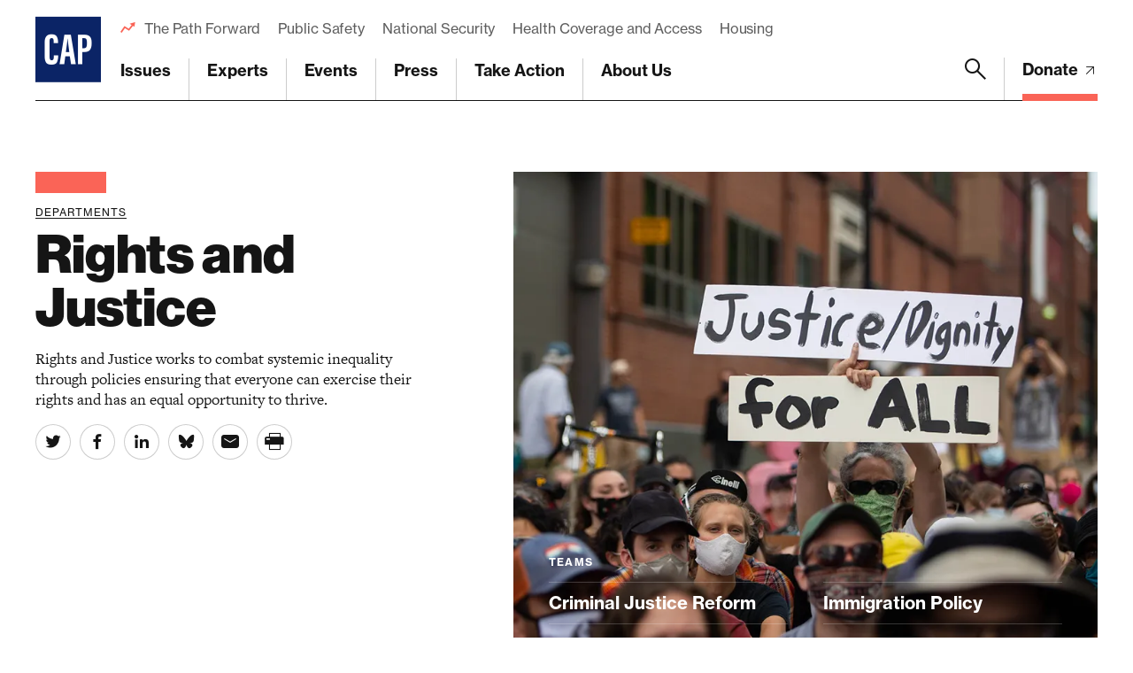

--- FILE ---
content_type: text/html; charset=UTF-8
request_url: https://www.americanprogress.org/departments/rights-justice/?f-article_type=video
body_size: 43042
content:
<!DOCTYPE html>
<html lang="en">
<head> <script type="text/javascript">
/* <![CDATA[ */
var gform;gform||(document.addEventListener("gform_main_scripts_loaded",function(){gform.scriptsLoaded=!0}),document.addEventListener("gform/theme/scripts_loaded",function(){gform.themeScriptsLoaded=!0}),window.addEventListener("DOMContentLoaded",function(){gform.domLoaded=!0}),gform={domLoaded:!1,scriptsLoaded:!1,themeScriptsLoaded:!1,isFormEditor:()=>"function"==typeof InitializeEditor,callIfLoaded:function(o){return!(!gform.domLoaded||!gform.scriptsLoaded||!gform.themeScriptsLoaded&&!gform.isFormEditor()||(gform.isFormEditor()&&console.warn("The use of gform.initializeOnLoaded() is deprecated in the form editor context and will be removed in Gravity Forms 3.1."),o(),0))},initializeOnLoaded:function(o){gform.callIfLoaded(o)||(document.addEventListener("gform_main_scripts_loaded",()=>{gform.scriptsLoaded=!0,gform.callIfLoaded(o)}),document.addEventListener("gform/theme/scripts_loaded",()=>{gform.themeScriptsLoaded=!0,gform.callIfLoaded(o)}),window.addEventListener("DOMContentLoaded",()=>{gform.domLoaded=!0,gform.callIfLoaded(o)}))},hooks:{action:{},filter:{}},addAction:function(o,r,e,t){gform.addHook("action",o,r,e,t)},addFilter:function(o,r,e,t){gform.addHook("filter",o,r,e,t)},doAction:function(o){gform.doHook("action",o,arguments)},applyFilters:function(o){return gform.doHook("filter",o,arguments)},removeAction:function(o,r){gform.removeHook("action",o,r)},removeFilter:function(o,r,e){gform.removeHook("filter",o,r,e)},addHook:function(o,r,e,t,n){null==gform.hooks[o][r]&&(gform.hooks[o][r]=[]);var d=gform.hooks[o][r];null==n&&(n=r+"_"+d.length),gform.hooks[o][r].push({tag:n,callable:e,priority:t=null==t?10:t})},doHook:function(r,o,e){var t;if(e=Array.prototype.slice.call(e,1),null!=gform.hooks[r][o]&&((o=gform.hooks[r][o]).sort(function(o,r){return o.priority-r.priority}),o.forEach(function(o){"function"!=typeof(t=o.callable)&&(t=window[t]),"action"==r?t.apply(null,e):e[0]=t.apply(null,e)})),"filter"==r)return e[0]},removeHook:function(o,r,t,n){var e;null!=gform.hooks[o][r]&&(e=(e=gform.hooks[o][r]).filter(function(o,r,e){return!!(null!=n&&n!=o.tag||null!=t&&t!=o.priority)}),gform.hooks[o][r]=e)}});
/* ]]> */
</script>

	
	<script>
		window.dataLayer = window.dataLayer ||[];
		function gtag(){dataLayer.push(arguments);}
		gtag('consent','default',{
			'ad_storage':'denied',
			'analytics_storage':'denied',
			'ad_user_data':'denied',
			'ad_personalization':'denied',
			'personalization_storage':'denied',
			'functionality_storage':'granted',
			'security_storage':'granted',
			'wait_for_update': 500
		});
		gtag("set", "ads_data_redaction", true);
	</script>

	<script src="https://cmp.osano.com/45BPkucSnC/0ef3f555-2906-4137-af2d-2b5909c96f13/osano.js"></script>
	<meta name="viewport" content="width=device-width, initial-scale=1.0, viewport-fit=cover" />
	<meta name='robots' content='index, follow, max-image-preview:large, max-snippet:-1, max-video-preview:-1' />

<!-- Google Tag Manager for WordPress by gtm4wp.com -->
<script data-cfasync="false" data-pagespeed-no-defer>
	var gtm4wp_datalayer_name = "dataLayer";
	var dataLayer = dataLayer || [];
</script>
<!-- End Google Tag Manager for WordPress by gtm4wp.com -->
	<!-- This site is optimized with the Yoast SEO Premium plugin v26.6 (Yoast SEO v26.6) - https://yoast.com/wordpress/plugins/seo/ -->
	<title>Rights and Justice - Center for American Progress</title>
	<link rel="canonical" href="https://www.americanprogress.org/departments/rights-justice/" />
	<meta property="og:locale" content="en_US" />
	<meta property="og:type" content="article" />
	<meta property="og:title" content="Rights and Justice" />
	<meta property="og:description" content="Rights and Justice works to combat systemic inequality through policies ensuring that everyone can exercise their rights and has an equal opportunity to thrive." />
	<meta property="og:url" content="https://www.americanprogress.org/departments/rights-justice/" />
	<meta property="og:site_name" content="Center for American Progress" />
	<meta property="article:modified_time" content="2025-07-30T19:48:57+00:00" />
	<meta property="og:image" content="https://www.americanprogress.org/wp-content/uploads/sites/2/2021/10/RightsandJusticePage.jpg" />
	<meta property="og:image:width" content="840" />
	<meta property="og:image:height" content="840" />
	<meta property="og:image:type" content="image/jpeg" />
	<meta name="twitter:card" content="summary_large_image" />
	<script type="application/ld+json" class="yoast-schema-graph">{"@context":"https://schema.org","@graph":[{"@type":"WebPage","@id":"https://www.americanprogress.org/departments/rights-justice/","url":"https://www.americanprogress.org/departments/rights-justice/","name":"Rights and Justice - Center for American Progress","isPartOf":{"@id":"https://www.americanprogress.org/#website"},"primaryImageOfPage":{"@id":"https://www.americanprogress.org/departments/rights-justice/#primaryimage"},"image":{"@id":"https://www.americanprogress.org/departments/rights-justice/#primaryimage"},"thumbnailUrl":"https://www.americanprogress.org/wp-content/uploads/sites/2/2021/10/RightsandJusticePage.jpg","datePublished":"2021-10-13T20:07:56+00:00","dateModified":"2025-07-30T19:48:57+00:00","breadcrumb":{"@id":"https://www.americanprogress.org/departments/rights-justice/#breadcrumb"},"inLanguage":"en-US","potentialAction":[{"@type":"ReadAction","target":["https://www.americanprogress.org/departments/rights-justice/"]}]},{"@type":"ImageObject","inLanguage":"en-US","@id":"https://www.americanprogress.org/departments/rights-justice/#primaryimage","url":"https://www.americanprogress.org/wp-content/uploads/sites/2/2021/10/RightsandJusticePage.jpg","contentUrl":"https://www.americanprogress.org/wp-content/uploads/sites/2/2021/10/RightsandJusticePage.jpg","width":840,"height":840,"caption":"A protester holds up placards during a demonstration, June 2020. (Getty/Maranie R Staab/AFP)"},{"@type":"BreadcrumbList","@id":"https://www.americanprogress.org/departments/rights-justice/#breadcrumb","itemListElement":[{"@type":"ListItem","position":1,"name":"Home","item":"https://www.americanprogress.org/"},{"@type":"ListItem","position":2,"name":"Rights and Justice"}]},{"@type":"WebSite","@id":"https://www.americanprogress.org/#website","url":"https://www.americanprogress.org/","name":"Center for American Progress","description":"","potentialAction":[{"@type":"SearchAction","target":{"@type":"EntryPoint","urlTemplate":"https://www.americanprogress.org/?s={search_term_string}"},"query-input":{"@type":"PropertyValueSpecification","valueRequired":true,"valueName":"search_term_string"}}],"inLanguage":"en-US"}]}</script>
	<!-- / Yoast SEO Premium plugin. -->


<link rel='dns-prefetch' href='//maps.googleapis.com' />
<link rel='dns-prefetch' href='//www.google.com' />
<link rel='dns-prefetch' href='//stats.wp.com' />
<link rel='dns-prefetch' href='//use.typekit.net' />
<link rel="alternate" type="application/rss+xml" title="Center for American Progress &raquo; Feed" href="https://www.americanprogress.org/feed/" />
<link rel="alternate" type="application/rss+xml" title="Center for American Progress &raquo; Comments Feed" href="https://www.americanprogress.org/comments/feed/" />
<link rel="alternate" title="oEmbed (JSON)" type="application/json+oembed" href="https://www.americanprogress.org/wp-json/oembed/1.0/embed?url=https%3A%2F%2Fwww.americanprogress.org%2Fdepartments%2Frights-justice%2F&#038;lang=en" />
<link rel="alternate" title="oEmbed (XML)" type="text/xml+oembed" href="https://www.americanprogress.org/wp-json/oembed/1.0/embed?url=https%3A%2F%2Fwww.americanprogress.org%2Fdepartments%2Frights-justice%2F&#038;format=xml&#038;lang=en" />
<style id='wp-img-auto-sizes-contain-inline-css'>
img:is([sizes=auto i],[sizes^="auto," i]){contain-intrinsic-size:3000px 1500px}
/*# sourceURL=wp-img-auto-sizes-contain-inline-css */
</style>
<style id='wp-emoji-styles-inline-css'>

	img.wp-smiley, img.emoji {
		display: inline !important;
		border: none !important;
		box-shadow: none !important;
		height: 1em !important;
		width: 1em !important;
		margin: 0 0.07em !important;
		vertical-align: -0.1em !important;
		background: none !important;
		padding: 0 !important;
	}
/*# sourceURL=wp-emoji-styles-inline-css */
</style>
<style id='classic-theme-styles-inline-css'>
/*! This file is auto-generated */
.wp-block-button__link{color:#fff;background-color:#32373c;border-radius:9999px;box-shadow:none;text-decoration:none;padding:calc(.667em + 2px) calc(1.333em + 2px);font-size:1.125em}.wp-block-file__button{background:#32373c;color:#fff;text-decoration:none}
/*# sourceURL=/wp-includes/css/classic-themes.min.css */
</style>
<link rel='stylesheet' id='all-css-6' href='https://www.americanprogress.org/wp-content/plugins/tm-algolia/dist/algolia.css?m=1765241571g' type='text/css' media='all' />
<link rel='stylesheet' id='tm-fonts-css' href='https://use.typekit.net/axv0vdk.css?ver=1766524012' media='all' />
<link rel='stylesheet' id='all-css-8' href='https://www.americanprogress.org/wp-content/themes/cap2021/assets/styles/app.css?m=1766524012g' type='text/css' media='all' />
<script type="text/javascript" src="https://www.americanprogress.org/_static/??-eJzTLy/QzcxLzilNSS3WzwKiwtLUokoopZebmaeXVayjj0+Rbm5melFiSSpUsX2uraG5mamlgaWxsXEWAK+vIiY=" ></script><script type="text/javascript" src="https://www.google.com/recaptcha/api.js?render=6LfIt-UcAAAAAGjbYQY9m5Pk7zqbRt-EIkpNkSbB&amp;ver=6.9" id="tm-recaptcha-v3-js"></script>
<script type="text/javascript" src="https://www.google.com/recaptcha/api.js?render=6LfIt-UcAAAAAGjbYQY9m5Pk7zqbRt-EIkpNkSbB&amp;ver=6.9" id="recaptcha_v3-js"></script>
<link rel="https://api.w.org/" href="https://www.americanprogress.org/wp-json/" /><link rel="alternate" title="JSON" type="application/json" href="https://www.americanprogress.org/wp-json/wp/v2/department/64957" /><link rel="EditURI" type="application/rsd+xml" title="RSD" href="https://www.americanprogress.org/xmlrpc.php?rsd" />
<meta name="generator" content="WordPress 6.9" />
<link rel='shortlink' href='https://www.americanprogress.org/?p=64957' />
	<style>img#wpstats{display:none}</style>
		
<!-- Google Tag Manager for WordPress by gtm4wp.com -->
<!-- GTM Container placement set to automatic -->
<script data-cfasync="false" data-pagespeed-no-defer type="text/javascript">
	var dataLayer_content = {"pageTitle":"Rights and Justice - Center for American Progress","pagePostType":"department","pagePostType2":"single-department","pagePostAuthorID":1774,"pagePostAuthor":"Irene Koo","pagePostDate":"Oct 13, 2021","pagePostDateYear":2021,"pagePostDateMonth":10,"pagePostDateDay":13,"pagePostDateDayName":"Wednesday","pagePostDateHour":16,"pagePostDateMinute":7,"pagePostDateIso":"2021-10-13T16:07:56-04:00","pagePostDateUnix":1634141276,"pagePostTerms":{"department_tax":["Rights and Justice"],"meta":{"details_issues":"","details_topics":"","details_teams":"a:6:{i:0;s:5:\"64956\";i:1;s:5:\"64959\";i:2;s:5:\"64961\";i:3;s:5:\"64962\";i:4;s:5:\"64963\";i:5;s:5:\"64964\";}","details_summary":"Rights and Justice works to combat systemic inequality through policies ensuring that everyone can exercise their rights and has an equal opportunity to thrive.","details_featured_image":69587,"details_twitter":"","details":"","hero_summary":"","hero_image":"","hero":"","page_layout_0_acfe_flexible_toggle":"","page_layout_0_what_were_doing_title":"What We're Doing","page_layout_0_what_were_doing_blocks_0_title":"Closing the racial wealth gap","page_layout_0_what_were_doing_blocks_0_content":"The racial wealth gap between white households and Black and brown households continues to grow wider. CAP is pursuing targeted policies that are necessary to reverse this deepening divide. A recent issue brief highlights the pandemic’s impact on the Black-white wealth gap.","page_layout_0_what_were_doing_blocks_1_title":"Creating a pathway to citizenship","page_layout_0_what_were_doing_blocks_1_content":"CAP is fighting for a pathway to citizenship for Dreamers, Temporary Protected Status (TPS) holders, Deferred Enforced Departure (DED)-eligible individuals, and essential workers. Citizenship for undocumented immigrants is a crucial step toward a fair, humane, and workable immigration system.","page_layout_0_what_were_doing_blocks_2_title":"Reducing overreliance on police","page_layout_0_what_were_doing_blocks_2_content":"In October 2020, CAP partnered with the Law Enforcement Action Partnership on a report detailing the need to reduce reliance on law enforcement for all calls for service and instead create civilian community responder programs to respond to many categories of calls.","page_layout_0_what_were_doing_blocks_3_title":"Advancing LGBTQ equality","page_layout_0_what_were_doing_blocks_3_content":"In January, CAP published a report providing recommendations for how the Biden-Harris administration could advance LGBTQ equality. The report has since informed dozens of actions from the White House, including a day 1 executive order implementing protections for LGBTQ workers.","page_layout_0_what_were_doing_blocks":4,"page_layout_0_what_were_doing":"","page_layout":"a:5:{i:0;s:25:\"component_what_were_doing\";i:1;s:27:\"component_newsletter_signup\";i:2;s:26:\"component_featured_experts\";i:3;s:22:\"component_article_list\";i:4;s:16:\"component_latest\";}","layout":"","page_alerts_options":"","page_alerts":"","hero_caption":"","details_type":"","details_newsletter_settings_title":"","details_newsletter_settings_subtitle":"","details_newsletter_settings_blurb":"","details_newsletter_settings_background_image":"","details_newsletter_settings_overlay_opacity":65,"details_newsletter_settings_form_url":"","details_newsletter_settings_redirect_url":"","details_newsletter_settings_optin_id":"","details_newsletter_settings_button_text":"Sign Up","details_newsletter_settings":"","page_layout_1_acfe_flexible_toggle":"","page_layout_1_newsletter_signup_type":"default","page_layout_1_newsletter_signup_display_variant":"signup1c","page_layout_1_newsletter_signup":"","page_layout_2_acfe_flexible_toggle":"","page_layout_2_featured_experts_options":"a:1:{i:0;s:12:\"archive-link\";}","page_layout_2_featured_experts_title":"Featured Experts","page_layout_2_featured_experts_people":"a:13:{i:0;s:5:\"30426\";i:1;s:5:\"30254\";i:2;s:5:\"30428\";i:3;s:5:\"28130\";i:4;s:5:\"28605\";i:5;s:5:\"73205\";i:6;s:5:\"75760\";i:7;s:5:\"29002\";i:8;s:5:\"88948\";i:9;s:5:\"70378\";i:10;s:5:\"98104\";i:11;s:5:\"31317\";i:12;s:6:\"101077\";}","page_layout_2_featured_experts":"","page_layout_3_acfe_flexible_toggle":"","page_layout_3_article_list_type":"auto","page_layout_3_article_list_title":"Recent work","page_layout_3_article_list":"","details_media_contacts":"a:1:{i:0;s:5:\"29695\";}","details_government_affairs":"","page_layout_2_featured_experts_display_style":"department","page_alerts_newsletter_custom_settings_onpage_time":60,"page_alerts_newsletter_custom_settings_title":"","page_alerts_newsletter_custom_settings_subtitle":"","page_alerts_newsletter_custom_settings_form_url":"","page_alerts_newsletter_custom_settings_redirect_url":"","page_alerts_newsletter_custom_settings_optin_id":"","page_alerts_newsletter_custom_settings_button_text":"","page_alerts_newsletter_custom_settings":"","page_alerts_newsletter":"","page_layout_1_newsletter_signup_width":"wide","page_layout_1_newsletter_signup_options":"","page_layout_1_newsletter_signup_title":"","page_layout_1_newsletter_signup_subtitle":"","page_layout_1_newsletter_signup_blurb":"","page_layout_1_newsletter_signup_background_image":"","page_layout_1_newsletter_signup_overlay_opacity":65,"page_layout_1_newsletter_signup_button_text":"Sign Up","page_layout_1_newsletter_signup_form_url":"","page_layout_1_newsletter_signup_redirect_url":"","page_layout_1_newsletter_signup_optin_id":"","page_layout_2_featured_experts_topics":"a:0:{}","page_layout_3_article_list_display":"photos","page_layout_3_article_list_article_type":"","page_layout_4_acfe_flexible_toggle":"","page_layout_4_latest":"","editorial_tools_notification_list":0,"editorial_tools_notification_recurring":0,"editorial_tools":"","page_layout_3_article_list_more_link":"","page_alerts_newsletter_custom_settings_onpage_time_custom":0,"page_alerts_multiple_newsletters":"","page_layout_1_newsletter_signup_department_team":"","page_layout_2_featured_experts_departments":1798,"algolia_searchable_posts_records_count":1,"algolia_synced":1,"details_newsletter_settings_redirecturl":"","page_layout_1_newsletter_signup_redirecturl":"","page_layout_1_newsletter_signup_form_options":"","page_layout_3_article_list_options":"","page_layout_4_latest_options":"","page_alerts_newsletter_custom_settings_trigger":"default","page_alerts_newsletter_custom_settings_redirecturl":"","page_alerts_newsletter_custom_settings_options":""}},"postCountOnPage":1,"postCountTotal":1,"postID":64957,"postFormat":"standard"};
	dataLayer.push( dataLayer_content );
</script>
<script data-cfasync="false" data-pagespeed-no-defer type="text/javascript">
(function(w,d,s,l,i){w[l]=w[l]||[];w[l].push({'gtm.start':
new Date().getTime(),event:'gtm.js'});var f=d.getElementsByTagName(s)[0],
j=d.createElement(s),dl=l!='dataLayer'?'&l='+l:'';j.async=true;j.src=
'//www.googletagmanager.com/gtm.js?id='+i+dl;f.parentNode.insertBefore(j,f);
})(window,document,'script','dataLayer','GTM-NWVL6VL');
</script>
<!-- End Google Tag Manager for WordPress by gtm4wp.com --><script type="application/ld+json" class="wp-parsely-metadata">{"@context":"https:\/\/schema.org","@type":"NewsArticle","headline":"Rights and Justice","url":"http:\/\/www.americanprogress.org\/departments\/rights-justice\/","mainEntityOfPage":{"@type":"WebPage","@id":"http:\/\/www.americanprogress.org\/departments\/rights-justice\/"},"thumbnailUrl":"https:\/\/www.americanprogress.org\/wp-content\/uploads\/sites\/2\/2021\/10\/RightsandJusticePage.jpg?w=100&h=100&crop=1","image":{"@type":"ImageObject","url":"https:\/\/www.americanprogress.org\/wp-content\/uploads\/sites\/2\/2021\/10\/RightsandJusticePage.jpg"},"articleSection":"Uncategorized","author":[{"@type":"Person","name":"Irene Koo"}],"creator":["Irene Koo"],"publisher":{"@type":"Organization","name":"Center for American Progress","logo":""},"keywords":[],"dateCreated":"2021-10-13T20:07:56Z","datePublished":"2021-10-13T20:07:56Z","dateModified":"2025-07-30T19:48:57Z"}</script><link rel="apple-touch-icon" sizes="180x180" href="https://www.americanprogress.org/wp-content/themes/cap2021/assets/favicons/apple-touch-icon.png"><link rel="icon" type="image/png" sizes="32x32" href="https://www.americanprogress.org/wp-content/themes/cap2021/assets/favicons/favicon-32x32.png"><link rel="icon" type="image/png" sizes="16x16" href="https://www.americanprogress.org/wp-content/themes/cap2021/assets/favicons/favicon-16x16.png"><link rel="manifest" href="https://www.americanprogress.org/wp-content/themes/cap2021/assets/favicons/site.webmanifest"><link rel="mask-icon" href="https://www.americanprogress.org/wp-content/themes/cap2021/assets/favicons/safari-pinned-tab.svg" color="#ffffff"><link rel="shortcut icon" href="https://www.americanprogress.org/wp-content/themes/cap2021/assets/favicons/favicon.ico"><meta name="msapplication-TileColor" content="#ffffff"><meta name="msapplication-config" content="https://www.americanprogress.org/wp-content/themes/cap2021/assets/favicons/browserconfig.xml"><meta name="theme-color" content="#ffffff">
	<!--
	<PageMap>
		<DataObject type="document">
			<Attribute name="slug">rights-justice</Attribute>
			<Attribute name="type">Department</Attribute>
			<Attribute name="title">Rights and Justice</Attribute>
			<Attribute name="description">Rights and Justice works to combat systemic inequality through policies ensuring that everyone can exercise their rights and has an equal opportunity to thrive.</Attribute>
			<Attribute name="website">Center for American Progress</Attribute>
			<Attribute name="post_date">10/13/2021</Attribute>
			<Attribute name="last_update">07/30/2025</Attribute>
			<Attribute name="author"></Attribute>
			<Attribute name="post_id">64957</Attribute>
					</DataObject>
			</PageMap>
	-->

<!-- Parsely Tags --><meta name="parsely-section" content="department" /><meta name="parsely-tags" content="Post Type: department,Department: Rights and Justice" />		<style>
			.algolia-search-highlight {
				background-color: #fffbcc;
				border-radius: 2px;
				font-style: normal;
			}
		</style>
			<script>['js','m4n'].forEach(function(attr){document.documentElement.setAttribute(attr,'')})</script>
<style id='global-styles-inline-css'>
:root{--wp--preset--aspect-ratio--square: 1;--wp--preset--aspect-ratio--4-3: 4/3;--wp--preset--aspect-ratio--3-4: 3/4;--wp--preset--aspect-ratio--3-2: 3/2;--wp--preset--aspect-ratio--2-3: 2/3;--wp--preset--aspect-ratio--16-9: 16/9;--wp--preset--aspect-ratio--9-16: 9/16;--wp--preset--color--black: #000000;--wp--preset--color--cyan-bluish-gray: #abb8c3;--wp--preset--color--white: #ffffff;--wp--preset--color--pale-pink: #f78da7;--wp--preset--color--vivid-red: #cf2e2e;--wp--preset--color--luminous-vivid-orange: #ff6900;--wp--preset--color--luminous-vivid-amber: #fcb900;--wp--preset--color--light-green-cyan: #7bdcb5;--wp--preset--color--vivid-green-cyan: #00d084;--wp--preset--color--pale-cyan-blue: #8ed1fc;--wp--preset--color--vivid-cyan-blue: #0693e3;--wp--preset--color--vivid-purple: #9b51e0;--wp--preset--gradient--vivid-cyan-blue-to-vivid-purple: linear-gradient(135deg,rgb(6,147,227) 0%,rgb(155,81,224) 100%);--wp--preset--gradient--light-green-cyan-to-vivid-green-cyan: linear-gradient(135deg,rgb(122,220,180) 0%,rgb(0,208,130) 100%);--wp--preset--gradient--luminous-vivid-amber-to-luminous-vivid-orange: linear-gradient(135deg,rgb(252,185,0) 0%,rgb(255,105,0) 100%);--wp--preset--gradient--luminous-vivid-orange-to-vivid-red: linear-gradient(135deg,rgb(255,105,0) 0%,rgb(207,46,46) 100%);--wp--preset--gradient--very-light-gray-to-cyan-bluish-gray: linear-gradient(135deg,rgb(238,238,238) 0%,rgb(169,184,195) 100%);--wp--preset--gradient--cool-to-warm-spectrum: linear-gradient(135deg,rgb(74,234,220) 0%,rgb(151,120,209) 20%,rgb(207,42,186) 40%,rgb(238,44,130) 60%,rgb(251,105,98) 80%,rgb(254,248,76) 100%);--wp--preset--gradient--blush-light-purple: linear-gradient(135deg,rgb(255,206,236) 0%,rgb(152,150,240) 100%);--wp--preset--gradient--blush-bordeaux: linear-gradient(135deg,rgb(254,205,165) 0%,rgb(254,45,45) 50%,rgb(107,0,62) 100%);--wp--preset--gradient--luminous-dusk: linear-gradient(135deg,rgb(255,203,112) 0%,rgb(199,81,192) 50%,rgb(65,88,208) 100%);--wp--preset--gradient--pale-ocean: linear-gradient(135deg,rgb(255,245,203) 0%,rgb(182,227,212) 50%,rgb(51,167,181) 100%);--wp--preset--gradient--electric-grass: linear-gradient(135deg,rgb(202,248,128) 0%,rgb(113,206,126) 100%);--wp--preset--gradient--midnight: linear-gradient(135deg,rgb(2,3,129) 0%,rgb(40,116,252) 100%);--wp--preset--font-size--small: 13px;--wp--preset--font-size--medium: 20px;--wp--preset--font-size--large: 36px;--wp--preset--font-size--x-large: 42px;--wp--preset--spacing--20: 0.44rem;--wp--preset--spacing--30: 0.67rem;--wp--preset--spacing--40: 1rem;--wp--preset--spacing--50: 1.5rem;--wp--preset--spacing--60: 2.25rem;--wp--preset--spacing--70: 3.38rem;--wp--preset--spacing--80: 5.06rem;--wp--preset--shadow--natural: 6px 6px 9px rgba(0, 0, 0, 0.2);--wp--preset--shadow--deep: 12px 12px 50px rgba(0, 0, 0, 0.4);--wp--preset--shadow--sharp: 6px 6px 0px rgba(0, 0, 0, 0.2);--wp--preset--shadow--outlined: 6px 6px 0px -3px rgb(255, 255, 255), 6px 6px rgb(0, 0, 0);--wp--preset--shadow--crisp: 6px 6px 0px rgb(0, 0, 0);}:where(.is-layout-flex){gap: 0.5em;}:where(.is-layout-grid){gap: 0.5em;}body .is-layout-flex{display: flex;}.is-layout-flex{flex-wrap: wrap;align-items: center;}.is-layout-flex > :is(*, div){margin: 0;}body .is-layout-grid{display: grid;}.is-layout-grid > :is(*, div){margin: 0;}:where(.wp-block-columns.is-layout-flex){gap: 2em;}:where(.wp-block-columns.is-layout-grid){gap: 2em;}:where(.wp-block-post-template.is-layout-flex){gap: 1.25em;}:where(.wp-block-post-template.is-layout-grid){gap: 1.25em;}.has-black-color{color: var(--wp--preset--color--black) !important;}.has-cyan-bluish-gray-color{color: var(--wp--preset--color--cyan-bluish-gray) !important;}.has-white-color{color: var(--wp--preset--color--white) !important;}.has-pale-pink-color{color: var(--wp--preset--color--pale-pink) !important;}.has-vivid-red-color{color: var(--wp--preset--color--vivid-red) !important;}.has-luminous-vivid-orange-color{color: var(--wp--preset--color--luminous-vivid-orange) !important;}.has-luminous-vivid-amber-color{color: var(--wp--preset--color--luminous-vivid-amber) !important;}.has-light-green-cyan-color{color: var(--wp--preset--color--light-green-cyan) !important;}.has-vivid-green-cyan-color{color: var(--wp--preset--color--vivid-green-cyan) !important;}.has-pale-cyan-blue-color{color: var(--wp--preset--color--pale-cyan-blue) !important;}.has-vivid-cyan-blue-color{color: var(--wp--preset--color--vivid-cyan-blue) !important;}.has-vivid-purple-color{color: var(--wp--preset--color--vivid-purple) !important;}.has-black-background-color{background-color: var(--wp--preset--color--black) !important;}.has-cyan-bluish-gray-background-color{background-color: var(--wp--preset--color--cyan-bluish-gray) !important;}.has-white-background-color{background-color: var(--wp--preset--color--white) !important;}.has-pale-pink-background-color{background-color: var(--wp--preset--color--pale-pink) !important;}.has-vivid-red-background-color{background-color: var(--wp--preset--color--vivid-red) !important;}.has-luminous-vivid-orange-background-color{background-color: var(--wp--preset--color--luminous-vivid-orange) !important;}.has-luminous-vivid-amber-background-color{background-color: var(--wp--preset--color--luminous-vivid-amber) !important;}.has-light-green-cyan-background-color{background-color: var(--wp--preset--color--light-green-cyan) !important;}.has-vivid-green-cyan-background-color{background-color: var(--wp--preset--color--vivid-green-cyan) !important;}.has-pale-cyan-blue-background-color{background-color: var(--wp--preset--color--pale-cyan-blue) !important;}.has-vivid-cyan-blue-background-color{background-color: var(--wp--preset--color--vivid-cyan-blue) !important;}.has-vivid-purple-background-color{background-color: var(--wp--preset--color--vivid-purple) !important;}.has-black-border-color{border-color: var(--wp--preset--color--black) !important;}.has-cyan-bluish-gray-border-color{border-color: var(--wp--preset--color--cyan-bluish-gray) !important;}.has-white-border-color{border-color: var(--wp--preset--color--white) !important;}.has-pale-pink-border-color{border-color: var(--wp--preset--color--pale-pink) !important;}.has-vivid-red-border-color{border-color: var(--wp--preset--color--vivid-red) !important;}.has-luminous-vivid-orange-border-color{border-color: var(--wp--preset--color--luminous-vivid-orange) !important;}.has-luminous-vivid-amber-border-color{border-color: var(--wp--preset--color--luminous-vivid-amber) !important;}.has-light-green-cyan-border-color{border-color: var(--wp--preset--color--light-green-cyan) !important;}.has-vivid-green-cyan-border-color{border-color: var(--wp--preset--color--vivid-green-cyan) !important;}.has-pale-cyan-blue-border-color{border-color: var(--wp--preset--color--pale-cyan-blue) !important;}.has-vivid-cyan-blue-border-color{border-color: var(--wp--preset--color--vivid-cyan-blue) !important;}.has-vivid-purple-border-color{border-color: var(--wp--preset--color--vivid-purple) !important;}.has-vivid-cyan-blue-to-vivid-purple-gradient-background{background: var(--wp--preset--gradient--vivid-cyan-blue-to-vivid-purple) !important;}.has-light-green-cyan-to-vivid-green-cyan-gradient-background{background: var(--wp--preset--gradient--light-green-cyan-to-vivid-green-cyan) !important;}.has-luminous-vivid-amber-to-luminous-vivid-orange-gradient-background{background: var(--wp--preset--gradient--luminous-vivid-amber-to-luminous-vivid-orange) !important;}.has-luminous-vivid-orange-to-vivid-red-gradient-background{background: var(--wp--preset--gradient--luminous-vivid-orange-to-vivid-red) !important;}.has-very-light-gray-to-cyan-bluish-gray-gradient-background{background: var(--wp--preset--gradient--very-light-gray-to-cyan-bluish-gray) !important;}.has-cool-to-warm-spectrum-gradient-background{background: var(--wp--preset--gradient--cool-to-warm-spectrum) !important;}.has-blush-light-purple-gradient-background{background: var(--wp--preset--gradient--blush-light-purple) !important;}.has-blush-bordeaux-gradient-background{background: var(--wp--preset--gradient--blush-bordeaux) !important;}.has-luminous-dusk-gradient-background{background: var(--wp--preset--gradient--luminous-dusk) !important;}.has-pale-ocean-gradient-background{background: var(--wp--preset--gradient--pale-ocean) !important;}.has-electric-grass-gradient-background{background: var(--wp--preset--gradient--electric-grass) !important;}.has-midnight-gradient-background{background: var(--wp--preset--gradient--midnight) !important;}.has-small-font-size{font-size: var(--wp--preset--font-size--small) !important;}.has-medium-font-size{font-size: var(--wp--preset--font-size--medium) !important;}.has-large-font-size{font-size: var(--wp--preset--font-size--large) !important;}.has-x-large-font-size{font-size: var(--wp--preset--font-size--x-large) !important;}
/*# sourceURL=global-styles-inline-css */
</style>
<link rel='stylesheet' id='all-css-0' href='https://www.americanprogress.org/wp-content/plugins/gravityforms/assets/css/dist/basic.min.css?m=1765241571g' type='text/css' media='all' />
</head>
<body class="wp-singular department-template-default single single-department postid-64957 wp-theme-cap2021 -tagline_branding ">
	
<!-- GTM Container placement set to automatic -->
<!-- Google Tag Manager (noscript) -->
				<noscript><iframe src="https://www.googletagmanager.com/ns.html?id=GTM-NWVL6VL" height="0" width="0" style="display:none;visibility:hidden" aria-hidden="true"></iframe></noscript>
<!-- End Google Tag Manager (noscript) -->	<div class="root1" data-warning="Your browser is outdated, it will not render this page properly, please upgrade.">

				<script>
		(function($) {
			$(document).ready(function() {	
				$.ajax({
					url: tmscripts.homeUrl + '/?tm_dynamic=header&is_front_page='  + 'false',
					method: 'GET',
					success: function(response) {
						var new_content = $(response);
						$('#top').before(new_content);
					},
					error: function(xhr, status, error) {
						console.log('Error: ' + error);
					}
				});
			});
		})(jQuery);
		</script>
			<header class="top1" id="top" x-data :class="{'-open': $store.app.overlay == 'nav', '-search': $store.app.search}" @click.away="$store.app.overlay = $store.app.overlay === 'nav' ? false : $store.app.overlay" @touch.away="$store.app.overlay = $store.app.overlay === 'nav' ? false : $store.app.overlay">
		<div class="top1-wrap -restrain">
				<p class="logo1">
					<a href="https://www.americanprogress.org" aria-label="Center for American Progress">
		
							<i class="icon-cap-cutout"><span>Center for American Progress</span></i>
						
					</a>
			</p>
				<nav class="skips1">
				<ul>
					<li><a href="#nav" accesskey="n">Skip to navigation [n]</a></li>
					<li><a href="#content" accesskey="c">Skip to content [c]</a></li>
					<li><a href="#footer" accesskey="f">Skip to footer [f]</a></li>
				</ul>
			</nav>
								<p  class="top1-donate -as:2">
					<a  href="https://secure.actblue.com/donate/center-for-american-progress-1?refcode=c3web_header_link" target="_blank" title="Donate">
													Donate																										<i class="icon-arrow-external-medium"></i>							</a>
					</p>
						<p class="toggler1">
				<a href="#nav" aria-label="Menu" class="toggler1-link" x-data @click.prevent="$store.app.overlay = $store.app.overlay === 'nav' ? false : 'nav'">
					<svg class="toggler1-svg -us:n" viewBox="0 0 50 50" :class="{'-active': $store.app.overlay === 'nav'}">
						<path class="toggler1-line -top" d="M9,11.4h32c3,0,6,2.5,6,6.9S44.8,25,41,25H25"/>
						<path class="toggler1-line -middle" d="M9,25h32"/>
						<path class="toggler1-line -bottom" d="M41,38.6H9c0,0-6-0.6-6-6.7S9,25,9,25h16"/>
					</svg>
				</a>
			</p>
			<nav class="nav1" x-data="{...unfolder(),...transitions()}">
				<ul id="menu-trending" class="nav1-uls nav1-featured -as:2"><li id="menu-item-70672" class="menu-item menu-item-type-custom menu-item-object-custom menu-item-70672"><a href="https://www.americanprogress.org/article/the-path-forward-ideas-worth-fighting-for/">The Path Forward</a></li>
<li id="menu-item-70668" class="menu-item menu-item-type-custom menu-item-object-custom menu-item-70668"><a href="https://www.americanprogress.org/topic/public-safety">Public Safety</a></li>
<li id="menu-item-70671" class="menu-item menu-item-type-custom menu-item-object-custom menu-item-70671"><a href="https://www.americanprogress.org/topic/national-security">National Security</a></li>
<li id="menu-item-71978" class="menu-item menu-item-type-custom menu-item-object-custom menu-item-71978"><a href="https://www.americanprogress.org/topic/health-coverage-and-access/">Health Coverage and Access</a></li>
<li id="menu-item-70670" class="menu-item menu-item-type-custom menu-item-object-custom menu-item-70670"><a href="https://www.americanprogress.org/topic/housing">Housing</a></li>
</ul>									<ul class="nav1-uls nav1-buls nav1-main">
						
	<li class="-mega" x-spread="catcher">
		<i class="nav1-toggle icon-angle-down-bold" clickable @click="toggle($event)"></i>
		<a href="https://www.americanprogress.org/issues/" accesskey="1">Issues</a> <em invisible>[1]</em>
		<div class="drop1 -mega -cs:n" heightwatch unfold>
			<div class="drop1-wrap">
									<div class="drop1-side">
													<h6 class="-t:17">Priorities</h6>
												<ul class="thumbs1 -t:5 -as:1">
															<li>
									<a href="https://www.americanprogress.org/issues/building-an-economy-for-all/">
																<figure class=""  >
										<span class="img1 " reveal style="--rl: 1" >
								<img style="" class="lazyload" data-src="https://www.americanprogress.org/wp-content/uploads/sites/2/2021/10/EconomyCCPPage.jpg?w=840" alt=""  data-srcset="https://www.americanprogress.org/wp-content/uploads/sites/2/2021/10/EconomyCCPPage.jpg?w=840 840w, https://www.americanprogress.org/wp-content/uploads/sites/2/2021/10/EconomyCCPPage.jpg?w=840 840w, https://www.americanprogress.org/wp-content/uploads/sites/2/2021/10/EconomyCCPPage.jpg?w=840 840w, https://www.americanprogress.org/wp-content/uploads/sites/2/2021/10/EconomyCCPPage.jpg?w=500 500w, https://www.americanprogress.org/wp-content/uploads/sites/2/2021/10/EconomyCCPPage.jpg?w=200 200w" data-sizes="auto" />
				<i class="loader1 "></i>
				<noscript><img src="https://www.americanprogress.org/wp-content/uploads/sites/2/2021/10/EconomyCCPPage.jpg?w=840" alt=""></noscript>
							</span>
															</figure>
														<span class="-hs:1">Building an Economy for All</span>
									</a>
								</li>
															<li>
									<a href="https://www.americanprogress.org/issues/restoring-social-trust-in-democracy/">
																<figure class=""  >
										<span class="img1 " reveal style="--rl: 1" >
								<img style="" class="lazyload" data-src="https://www.americanprogress.org/wp-content/uploads/sites/2/2021/10/RestoringSocialTrustDemocracy.jpg?w=840" alt=""  data-srcset="https://www.americanprogress.org/wp-content/uploads/sites/2/2021/10/RestoringSocialTrustDemocracy.jpg?w=840 840w, https://www.americanprogress.org/wp-content/uploads/sites/2/2021/10/RestoringSocialTrustDemocracy.jpg?w=840 840w, https://www.americanprogress.org/wp-content/uploads/sites/2/2021/10/RestoringSocialTrustDemocracy.jpg?w=840 840w, https://www.americanprogress.org/wp-content/uploads/sites/2/2021/10/RestoringSocialTrustDemocracy.jpg?w=500 500w, https://www.americanprogress.org/wp-content/uploads/sites/2/2021/10/RestoringSocialTrustDemocracy.jpg?w=200 200w" data-sizes="auto" />
				<i class="loader1 "></i>
				<noscript><img src="https://www.americanprogress.org/wp-content/uploads/sites/2/2021/10/RestoringSocialTrustDemocracy.jpg?w=840" alt=""></noscript>
							</span>
															</figure>
														<span class="-hs:1">Restoring Social Trust in Democracy</span>
									</a>
								</li>
															<li>
									<a href="https://www.americanprogress.org/issues/advancing-racial-equity-and-justice/">
																<figure class=""  >
										<span class="img1 " reveal style="--rl: 1" >
								<img style="" class="lazyload" data-src="https://www.americanprogress.org/wp-content/uploads/sites/2/2021/10/GettyImages-1317270131.jpg?w=840" alt=""  data-srcset="https://www.americanprogress.org/wp-content/uploads/sites/2/2021/10/GettyImages-1317270131.jpg?w=840 840w, https://www.americanprogress.org/wp-content/uploads/sites/2/2021/10/GettyImages-1317270131.jpg?w=840 840w, https://www.americanprogress.org/wp-content/uploads/sites/2/2021/10/GettyImages-1317270131.jpg?w=840 840w, https://www.americanprogress.org/wp-content/uploads/sites/2/2021/10/GettyImages-1317270131.jpg?w=500 500w, https://www.americanprogress.org/wp-content/uploads/sites/2/2021/10/GettyImages-1317270131.jpg?w=200 200w" data-sizes="auto" />
				<i class="loader1 "></i>
				<noscript><img src="https://www.americanprogress.org/wp-content/uploads/sites/2/2021/10/GettyImages-1317270131.jpg?w=840" alt=""></noscript>
							</span>
															</figure>
														<span class="-hs:1">Advancing Racial Equity and Justice</span>
									</a>
								</li>
															<li>
									<a href="https://www.americanprogress.org/issues/tackling-climate-change-and-environmental-injustice/">
																<figure class=""  >
										<span class="img1 " reveal style="--rl: 1" >
								<img style="" class="lazyload" data-src="https://www.americanprogress.org/wp-content/uploads/sites/2/2021/10/GettyImages-1250505645-resizecrop.jpg?w=840" alt=""  data-srcset="https://www.americanprogress.org/wp-content/uploads/sites/2/2021/10/GettyImages-1250505645-resizecrop.jpg?w=840 840w, https://www.americanprogress.org/wp-content/uploads/sites/2/2021/10/GettyImages-1250505645-resizecrop.jpg?w=840 840w, https://www.americanprogress.org/wp-content/uploads/sites/2/2021/10/GettyImages-1250505645-resizecrop.jpg?w=840 840w, https://www.americanprogress.org/wp-content/uploads/sites/2/2021/10/GettyImages-1250505645-resizecrop.jpg?w=500 500w, https://www.americanprogress.org/wp-content/uploads/sites/2/2021/10/GettyImages-1250505645-resizecrop.jpg?w=200 200w" data-sizes="auto" />
				<i class="loader1 "></i>
				<noscript><img src="https://www.americanprogress.org/wp-content/uploads/sites/2/2021/10/GettyImages-1250505645-resizecrop.jpg?w=840" alt=""></noscript>
							</span>
															</figure>
														<span class="-hs:1">Tackling Climate Change and Environmental Injustice</span>
									</a>
								</li>
															<li>
									<a href="https://www.americanprogress.org/issues/strengthening-public-health/">
																<figure class=""  >
										<span class="img1 " reveal style="--rl: 1" >
								<img style="" class="lazyload" data-src="https://www.americanprogress.org/wp-content/uploads/sites/2/2021/10/GettyImages-1234408493cropped.jpg?w=840" alt=""  data-srcset="https://www.americanprogress.org/wp-content/uploads/sites/2/2021/10/GettyImages-1234408493cropped.jpg?w=840 840w, https://www.americanprogress.org/wp-content/uploads/sites/2/2021/10/GettyImages-1234408493cropped.jpg?w=840 840w, https://www.americanprogress.org/wp-content/uploads/sites/2/2021/10/GettyImages-1234408493cropped.jpg?w=840 840w, https://www.americanprogress.org/wp-content/uploads/sites/2/2021/10/GettyImages-1234408493cropped.jpg?w=500 500w, https://www.americanprogress.org/wp-content/uploads/sites/2/2021/10/GettyImages-1234408493cropped.jpg?w=200 200w" data-sizes="auto" />
				<i class="loader1 "></i>
				<noscript><img src="https://www.americanprogress.org/wp-content/uploads/sites/2/2021/10/GettyImages-1234408493cropped.jpg?w=840" alt=""></noscript>
							</span>
															</figure>
														<span class="-hs:1">Strengthening Health</span>
									</a>
								</li>
													</ul>
					</div>
				
									<div class="drop1-main">
													<div class="drop1-main-col1 drop1-main-col">
																	<h6 class="-t:17">Topics</h6>
																<ul class="drop1-uls -as:2">
																			<li><a href="https://www.americanprogress.org/topic/abortion-rights/">Abortion Rights</a></li>
																			<li><a href="https://www.americanprogress.org/topic/artificial-intelligence/">Artificial Intelligence</a></li>
																			<li><a href="https://www.americanprogress.org/topic/clean-energy/">Clean Energy</a></li>
																			<li><a href="https://www.americanprogress.org/topic/climate-change/">Climate Change</a></li>
																			<li><a href="https://www.americanprogress.org/topic/democracy/">Democracy</a></li>
																			<li><a href="https://www.americanprogress.org/topic/economy/">Economy</a></li>
																			<li><a href="https://www.americanprogress.org/topic/extreme-heat/">Extreme Heat</a></li>
																			<li><a href="https://www.americanprogress.org/topic/housing/">Housing</a></li>
																			<li><a href="https://www.americanprogress.org/topic/immigration/">Immigration</a></li>
																			<li><a href="https://www.americanprogress.org/topic/reconciliation/">Reconciliation</a></li>
																	</ul>

																<p class="drop3-more -t:8 -fw:b -as:2">
									<a @click="$dispatch('expand-topics', true)" href="https://www.americanprogress.org/issues/#topics">See all topics</a>
								</p>

							</div>
																			<div class="drop1-main-col2 drop1-main-col">
																	<h6 class="-t:17">States</h6>
																<ul class="drop1-uls -as:2">
																			<li><a href="https://www.americanprogress.org/state/alaska/">Alaska</a></li>
																			<li><a href="https://www.americanprogress.org/state/arizona/">Arizona</a></li>
																			<li><a href="https://www.americanprogress.org/state/california/">California</a></li>
																			<li><a href="https://www.americanprogress.org/state/colorado/">Colorado</a></li>
																			<li><a href="https://www.americanprogress.org/state/connecticut/">Connecticut</a></li>
																			<li><a href="https://www.americanprogress.org/state/delaware/">Delaware</a></li>
																			<li><a href="https://www.americanprogress.org/state/illinois/">Illinois</a></li>
																			<li><a href="https://www.americanprogress.org/state/maine/">Maine</a></li>
																			<li><a href="https://www.americanprogress.org/state/maryland/">Maryland</a></li>
																			<li><a href="https://www.americanprogress.org/state/virginia/">Virginia</a></li>
																	</ul>

																<p class="drop3-more -t:8 -fw:b -as:2">
									<a @click="$dispatch('expand-topics', true)" href="https://www.americanprogress.org/issues/#state-issues">See all states</a>
								</p>

							</div>
						
					</div>
				
			</div>

						<p class="drop1-more -t:8 -fw:b -as:2"><a @click="$dispatch('expand-topics', true)" href="https://www.americanprogress.org/issues/#topics">See all topics</a></p>

		</li>
				<li><a href="https://www.americanprogress.org/experts/" accesskey="2">Experts</a> <em invisible>[2]</em></li>
					<li><a href="https://www.americanprogress.org/events/" accesskey="3">Events</a> <em invisible>[3]</em></li>
					<li><a href="https://www.americanprogress.org/press/" accesskey="4">Press</a> <em invisible>[4]</em></li>
					<li><a href="https://www.americanprogress.org/about-us/take-action/" accesskey="5">Take Action</a> <em invisible>[5]</em></li>
					<li x-spread="catcher">
			<i class="nav1-toggle icon-angle-down-bold" clickable @click="toggle($event)"></i>
			<a href="https://www.americanprogress.org/about-us/" accesskey="6">About Us</a> <em invisible>[6]</em>
			<div class="drop1 -cs:n" heightwatch unfold>
				<div class="drop1-wrap">
					<div class="drop1-main">
						<ul class="drop1-uls -as:2">
															<li><a href="https://www.americanprogress.org/about-us/staff/">Staff and Fellows</a></li>
															<li><a href="https://www.americanprogress.org/departments/">Departments and Teams</a></li>
															<li><a href="https://www.americanprogress.org/about-us/jobs/">Jobs</a></li>
															<li><a href="https://www.americanprogress.org/about-us/internships/">Internships</a></li>
															<li><a href="https://www.americanprogress.org/about-us/diversity-and-inclusion/">Diversity and Inclusion</a></li>
															<li><a href="https://www.americanprogress.org/about-us/support-our-work/">Support Our Work</a></li>
															<li><a href="https://www.americanprogress.org/about-us/c3-board/">Board of Directors</a></li>
															<li><a href="https://www.americanprogress.org/contact-us/">Contact Us</a></li>
													</ul>
					</div>
				</div>
			</div>
		</li>
							</ul>
									<ul class="nav1-uls nav1-buls nav1-side">
						<li class="-search"><a href="./" aria-label="Search" @click.prevent="$store.app.search = true; setTimeout(() => { document.getElementById('search-form').focus(); }, 300);"><i class="icon-search-bold"></i></a></li>
						<li class="-action">
												<a  href="https://secure.actblue.com/donate/center-for-american-progress-1?refcode=c3web_header_link" target="_blank" title="Donate">
													Donate																										<i class="icon-arrow-external-medium"></i>							</a>
									</li>
					</ul>
					<form action="https://www.americanprogress.org/" method="GET" class="nav1-search" id="search">
	<p class="nav1-close -as:1"><a href="#" class="icon-close-bold" clickable @click.prevent="$store.app.search = false"></a></p>
	<p class="searchbox2">
				<label for="search-form" invisible>Search</label>
		<input type="text" name="s" id="search-form" placeholder="Search"  />
		<button type="submit"><i class="icon-search-bold"><span>Search</span></i></button>
	</p>
</form>
				</nav>
			</div>
		</header>
	
		<section class="content1" id="content">
			<div class="wrap1">
	<div class="wrap1-inner -restrain">
			<header class="header1 -v2">
		<div class="header1-main">
			<p class="line2"></p>
							<p class="-mb:m4 -t:16"><a href="https://www.americanprogress.org/departments/">Departments</a></p>
						<h1 class="header1-title -t:1">Rights and Justice</h1>
							<p class="-t:12">Rights and Justice works to combat systemic inequality through policies ensuring that everyone can exercise their rights and has an equal opportunity to thrive.</p>
							<div class="socials1 ">
		<ul class="socials1-items" g2>

			
			<li><a target="_blank" href="https://twitter.com/intent/tweet?url=https%3A%2F%2Fwww.americanprogress.org%2Fdepartments%2Frights-justice%2F&text=Rights+and+Justice" class="icon1 icon-social-twitter" aria-label="Share on Twitter"><span>Twitter</span></a></li>
			<li><a style="cursor: pointer;" onclick="window.open('https://www.facebook.com/sharer/sharer.php?u=https%3A%2F%2Fwww.americanprogress.org%2Fdepartments%2Frights-justice%2F', 'facebook_share', 'height=320, width=640, ');" class="icon1 icon-social-facebook" aria-label="Share on Facebook"><span>Facebook</span></a></li>
			<li><a target="_blank" href="https://www.linkedin.com/sharing/share-offsite/?url=https%3A%2F%2Fwww.americanprogress.org%2Fdepartments%2Frights-justice%2F" class="icon1 icon-social-linkedin" aria-label="Share on Linkedin"><span>LinkedIn</span></a></li>
			<li><a target="_blank" href="https://bsky.app/intent/compose?text=Rights+and+Justice%20https%3A%2F%2Fwww.americanprogress.org%2Fdepartments%2Frights-justice%2F" class="icon1 icon-social-bluesky" aria-label="Share on Bluesky"><span>Bluesky</span></a></li>
			<li><a target="_blank" href="/cdn-cgi/l/email-protection#[base64]" class="icon1 icon-email-filled" aria-label="Share on Email"><span>Email</span></a></li>
			<li><a href="#" onclick="event.preventDefault(); print();" class="icon1 icon-print-medium" aria-label="Share on Print"><span>Print</span></a></li>
		</ul>
	</div>
			</div>
		<div class="header1-side">
							<div class="cpt-tax1 -clear">
											<figure class="cpt-tax1-image"  >
										<span class="img1 " reveal style="--rl: 1" >
								<img style="" class="lazyload" data-src="https://www.americanprogress.org/wp-content/uploads/sites/2/2021/10/RightsandJusticePage.jpg?w=840" alt=""  data-srcset="https://www.americanprogress.org/wp-content/uploads/sites/2/2021/10/RightsandJusticePage.jpg?w=840 840w, https://www.americanprogress.org/wp-content/uploads/sites/2/2021/10/RightsandJusticePage.jpg?w=840 840w, https://www.americanprogress.org/wp-content/uploads/sites/2/2021/10/RightsandJusticePage.jpg?w=840 840w, https://www.americanprogress.org/wp-content/uploads/sites/2/2021/10/RightsandJusticePage.jpg?w=500 500w, https://www.americanprogress.org/wp-content/uploads/sites/2/2021/10/RightsandJusticePage.jpg?w=200 200w" data-sizes="auto" />
				<i class="loader1 "></i>
				<noscript><img src="https://www.americanprogress.org/wp-content/uploads/sites/2/2021/10/RightsandJusticePage.jpg?w=840" alt=""></noscript>
							</span>
										<figcaption class="">A protester holds up placards during a demonstration, June 2020. (Getty/Maranie R Staab/AFP)</figcaption>
												</figure>
										<div class="cpt-tax1-box -cs:i -cs:a4 -c:d1t">
										<h5 class="-mb:m5 -t:17">Teams</h5>
		<ul class="list1 -t:5 -c2 -as:3">
					<li>
									<a href="https://www.americanprogress.org/team/criminal-justice-policy/">Criminal Justice Reform</a>
							</li>
								<li>
									<a href="https://www.americanprogress.org/team/disability-justice-initiative/">Disability Justice Initiative</a>
							</li>
								<li>
									<a href="https://www.americanprogress.org/team/gun-violence-prevention-4/">Gun Violence Prevention</a>
							</li>
							<li class="-more -t:9 -fw:b" scripted clickable x-data @click="$event.target.closest('li').classList.add('-active')"><i class="icon-plus-medium"></i> <span>Show More</span></li>
								<li>
									<a href="https://www.americanprogress.org/team/immigration/">Immigration Policy</a>
							</li>
								<li>
									<a href="https://www.americanprogress.org/team/lgbtqi-policy/">LGBTQI+ Policy</a>
							</li>
								<li>
									<a href="https://www.americanprogress.org/team/racial-equity-justice/">Racial Equity and Justice</a>
							</li>
						</ul>
							</div>
									</div>
					</div>
		<div class="header1-bottom">
											</div>
	</header>
			<div class="article1-main -contain -xw:4">
				<div class="-xw:1 -my:3 -mx:a" data-cap-block-name="what were doing - 1">
		<div class="title1 -mt:3">
							<h4 class="title1-main"><span class="title1-line " reveal="3/"></span>What We're Doing</h4>
					</div>
		<div class="-o:h -mb:3">
			<div g2 class="-gg:8 -gs:1">
									<div w="24/12/">
													<h5 class="-mb:m3">Closing the racial wealth gap</h5>
																			<div class="-t:12">
								<p><span style="font-weight: 400;">The racial wealth gap between white households and Black and brown households continues to grow wider. CAP is pursuing targeted policies that are necessary to reverse this deepening divide. A recent <a href="https://www.americanprogress.org/issues/race/reports/2021/07/28/501552/wealth-matters-black-white-wealth-gap-pandemic/">issue brief</a> highlights the pandemic’s impact on the Black-white wealth gap.</span></p>
							</div>
											</div>
									<div w="24/12/">
													<h5 class="-mb:m3">Creating a pathway to citizenship</h5>
																			<div class="-t:12">
								<p><span style="font-weight: 400;">CAP is fighting for a pathway to citizenship for Dreamers, Temporary Protected Status (TPS) holders, Deferred Enforced Departure (DED)-eligible individuals, and essential workers. Citizenship for undocumented immigrants is a crucial step toward a fair, humane, and workable immigration system.</span></p>
							</div>
											</div>
									<div w="24/12/">
													<h5 class="-mb:m3">Reducing overreliance on police</h5>
																			<div class="-t:12">
								<p>In October 2020, CAP partnered with the Law Enforcement Action Partnership on a <a href="https://www.americanprogress.org/issues/criminal-justice/reports/2020/10/28/492492/community-responder-model/">report</a> detailing the need to reduce reliance on law enforcement for all calls for service and instead create civilian community responder programs to respond to many categories of calls.</p>
							</div>
											</div>
									<div w="24/12/">
													<h5 class="-mb:m3">Advancing LGBTQ equality</h5>
																			<div class="-t:12">
								<p><span style="font-weight: 400;">In January, CAP published a </span><a href="https://www.americanprogress.org/issues/lgbtq-rights/reports/2021/01/12/494500/improving-lives-rights-lgbtq-people-america/"><span style="font-weight: 400;">report</span></a><span style="font-weight: 400;"> providing recommendations for how the Biden-Harris administration could advance LGBTQ equality. The report has since informed </span><a href="https://centerforamericanprogress.sharepoint.com/:x:/s/LGBTQTeam/EUjW7cghRaRGjRbphnbe5uwBoudqzE34Z7R4CbUXkYsHtA?e=7qqFfI"><span style="font-weight: 400;">dozens of actions</span></a><span style="font-weight: 400;"> from the White House, including a day 1 executive order implementing protections for LGBTQ workers.</span></p>
							</div>
											</div>
							</div>
		</div>
	</div>
				<div class="wrap1 -o:h -breakout -cs:i -cs:a4 -xw:1 -my:3 -hubspot-subscriber-hide">
						<div class="wrap1-inner -restrain">
	
		<div class="-xw:1 -hide-print" data-cap-block-name="newsletter signup - 2">

			<span class="optin-anchor" data-optin-id="200001" hidden></span>
	<div class="form-wrap -hubspot-subscriber-hide" x-data="{hasTerms: false, ...transitions()}">

		
					<div class="signup1 boxed1 -mt:3 boxed1d signup1c" data-optin-id="200001" data-cap-block-name="newsletter signup - component">
				<div class="boxed1-line" resizewatch circumference reveal>
					<svg version="1.1" xmlns="http://www.w3.org/2000/svg" xmlns:xlink="http://www.w3.org/1999/xlink" x="0" y="0" viewBox="0 0 400 400" style="enable-background:new 0 0 400 400;" preserveAspectRatio="none" xml:space="preserve">
						<polyline points="0,380 0,0 400,0 400,400 0,400" vector-effect="non-scaling-stroke" />
					</svg>
				</div>
				<div class="boxed1-main">
					<div class="boxed1-inner">
						
			<h3 class="boxed1-title">
			<label for="en-email-2">
									<strong class="-c:a1t">InProgress</strong>
													<br/>Stay informed on the most pressing issues of our time.							</label>
		</h3>
							</div>
											<div class="boxed1-side">
							<p>InProgress is a weekly newsletter that keeps you up to date on key policies and empowers you to advocate for change. </p>
						</div>
									</div>
				<div class="boxed1-bottom gf">

					
                <div class='gf_browser_chrome gform_wrapper gravity-theme gform-theme--no-framework' data-form-theme='gravity-theme' data-form-index='0' id='gform_wrapper_3' ><div id='gf_3' class='gform_anchor' tabindex='-1'></div><form class='signup1 boxed1 signup1-fields' method='post' enctype='multipart/form-data' target='gform_ajax_frame_3' id='gform_3'  action='/departments/rights-justice/?f-article_type=video#gf_3' data-formid='3' novalidate>
                        <div class='gform-body gform_body'><div id='gform_fields_3' class='gform_fields top_label form_sublabel_below description_below validation_below'><div id="field_3_1" class="gfield gfield--type-email gfield--input-type-email gfield_contains_required field_sublabel_below gfield--no-description field_description_below hidden_label field_validation_below gfield_visibility_visible"  ><label class='gfield_label gform-field-label' for='input_3_1'>Email Address<span class="gfield_required"><span class="gfield_required gfield_required_text">(Required)</span></span></label><div class='ginput_container ginput_container_email'>
                            <input name='input_1' id='input_3_1' type='email' value='' class='large'   placeholder='Email Address' aria-required="true" aria-invalid="false"  />
                        </div></div><div id="field_3_3" class="gfield gfield--type-section gfield--input-type-section gsection field_sublabel_below gfield--no-description field_description_below field_validation_below gfield_visibility_hidden"  ><div class="admin-hidden-markup"><i class="gform-icon gform-icon--hidden" aria-hidden="true" title="This field is hidden when viewing the form"></i><span>This field is hidden when viewing the form</span></div><h3 class="gsection_title">Default Opt Ins</h3></div><div id="field_3_32" class="gfield gfield--type-text gfield--input-type-text gfield--width-full field_sublabel_below gfield--no-description field_description_below field_validation_below gfield_visibility_hidden"  ><div class="admin-hidden-markup"><i class="gform-icon gform-icon--hidden" aria-hidden="true" title="This field is hidden when viewing the form"></i><span>This field is hidden when viewing the form</span></div><label class='gfield_label gform-field-label' for='input_3_32'>C3 General</label><div class='ginput_container ginput_container_text'><input name='input_32' id='input_3_32' type='text' value='Subscribed' class='large'      aria-invalid="false"   /></div></div><div id="field_3_6" class="gfield gfield--type-text gfield--input-type-text gfield--width-full field_sublabel_below gfield--no-description field_description_below field_validation_below gfield_visibility_hidden"  ><div class="admin-hidden-markup"><i class="gform-icon gform-icon--hidden" aria-hidden="true" title="This field is hidden when viewing the form"></i><span>This field is hidden when viewing the form</span></div><label class='gfield_label gform-field-label' for='input_3_6'>C3 Events</label><div class='ginput_container ginput_container_text'><input name='input_6' id='input_3_6' type='text' value='Subscribed' class='large'      aria-invalid="false"   /></div></div><div id="field_3_7" class="gfield gfield--type-text gfield--input-type-text gfield--width-full field_sublabel_below gfield--no-description field_description_below field_validation_below gfield_visibility_hidden"  ><div class="admin-hidden-markup"><i class="gform-icon gform-icon--hidden" aria-hidden="true" title="This field is hidden when viewing the form"></i><span>This field is hidden when viewing the form</span></div><label class='gfield_label gform-field-label' for='input_3_7'>C3 Fundraising</label><div class='ginput_container ginput_container_text'><input name='input_7' id='input_3_7' type='text' value='Subscribed' class='large'      aria-invalid="false"   /></div></div><div id="field_3_8" class="gfield gfield--type-text gfield--input-type-text gfield--width-full field_sublabel_below gfield--no-description field_description_below field_validation_below gfield_visibility_hidden"  ><div class="admin-hidden-markup"><i class="gform-icon gform-icon--hidden" aria-hidden="true" title="This field is hidden when viewing the form"></i><span>This field is hidden when viewing the form</span></div><label class='gfield_label gform-field-label' for='input_3_8'>C3 Cultivation</label><div class='ginput_container ginput_container_text'><input name='input_8' id='input_3_8' type='text' value='Subscribed' class='large'      aria-invalid="false"   /></div></div><div id="field_3_9" class="gfield gfield--type-text gfield--input-type-text gfield--width-full field_sublabel_below gfield--no-description field_description_below field_validation_below gfield_visibility_hidden"  ><div class="admin-hidden-markup"><i class="gform-icon gform-icon--hidden" aria-hidden="true" title="This field is hidden when viewing the form"></i><span>This field is hidden when viewing the form</span></div><label class='gfield_label gform-field-label' for='input_3_9'>C3 InProgress</label><div class='ginput_container ginput_container_text'><input name='input_9' id='input_3_9' type='text' value='Subscribed' class='large'      aria-invalid="false"   /></div></div><div id="field_3_33" class="gfield gfield--type-text gfield--input-type-text gfield--width-full field_sublabel_below gfield--no-description field_description_below field_validation_below gfield_visibility_hidden"  ><div class="admin-hidden-markup"><i class="gform-icon gform-icon--hidden" aria-hidden="true" title="This field is hidden when viewing the form"></i><span>This field is hidden when viewing the form</span></div><label class='gfield_label gform-field-label' for='input_3_33'>C3 Digital Contact</label><div class='ginput_container ginput_container_text'><input name='input_33' id='input_3_33' type='text' value='Subscribed' class='large'      aria-invalid="false"   /></div></div><div id="field_3_31" class="gfield gfield--type-section gfield--input-type-section gsection field_sublabel_below gfield--no-description field_description_below field_validation_below gfield_visibility_hidden"  ><div class="admin-hidden-markup"><i class="gform-icon gform-icon--hidden" aria-hidden="true" title="This field is hidden when viewing the form"></i><span>This field is hidden when viewing the form</span></div><h3 class="gsection_title">Variable Opt Ins</h3></div><div id="field_3_11" class="gfield gfield--type-website gfield--input-type-website field_sublabel_below gfield--no-description field_description_below field_validation_below gfield_visibility_hidden"  ><div class="admin-hidden-markup"><i class="gform-icon gform-icon--hidden" aria-hidden="true" title="This field is hidden when viewing the form"></i><span>This field is hidden when viewing the form</span></div><label class='gfield_label gform-field-label' for='input_3_11'>Redirect url</label><div class='ginput_container ginput_container_website'>
                    <input name='input_11' id='input_3_11' type='url' value='https://my1.americanprogress.org/manage-your-interests?en_txn10=enSubscribeLayout2&amp;optin_id=200001' class='large'    placeholder='https://'  aria-invalid="false" />
                </div></div><div id="field_3_12" class="gfield gfield--type-website gfield--input-type-website gfield--width-full field_sublabel_below gfield--no-description field_description_below field_validation_below gfield_visibility_hidden"  ><div class="admin-hidden-markup"><i class="gform-icon gform-icon--hidden" aria-hidden="true" title="This field is hidden when viewing the form"></i><span>This field is hidden when viewing the form</span></div><label class='gfield_label gform-field-label' for='input_3_12'>Post url</label><div class='ginput_container ginput_container_website'>
                    <input name='input_12' id='input_3_12' type='url' value='' class='large'    placeholder='https://'  aria-invalid="false" />
                </div></div><div id="field_3_14" class="gfield gfield--type-text gfield--input-type-text field_sublabel_below gfield--no-description field_description_below field_validation_below gfield_visibility_hidden"  ><div class="admin-hidden-markup"><i class="gform-icon gform-icon--hidden" aria-hidden="true" title="This field is hidden when viewing the form"></i><span>This field is hidden when viewing the form</span></div><label class='gfield_label gform-field-label' for='input_3_14'>utm_source</label><div class='ginput_container ginput_container_text'><input name='input_14' id='input_3_14' type='text' value='' class='large'      aria-invalid="false"   /></div></div><div id="field_3_15" class="gfield gfield--type-text gfield--input-type-text gfield--width-full field_sublabel_below gfield--no-description field_description_below field_validation_below gfield_visibility_hidden"  ><div class="admin-hidden-markup"><i class="gform-icon gform-icon--hidden" aria-hidden="true" title="This field is hidden when viewing the form"></i><span>This field is hidden when viewing the form</span></div><label class='gfield_label gform-field-label' for='input_3_15'>utm_medium</label><div class='ginput_container ginput_container_text'><input name='input_15' id='input_3_15' type='text' value='' class='large'      aria-invalid="false"   /></div></div><div id="field_3_16" class="gfield gfield--type-text gfield--input-type-text gfield--width-full field_sublabel_below gfield--no-description field_description_below field_validation_below gfield_visibility_hidden"  ><div class="admin-hidden-markup"><i class="gform-icon gform-icon--hidden" aria-hidden="true" title="This field is hidden when viewing the form"></i><span>This field is hidden when viewing the form</span></div><label class='gfield_label gform-field-label' for='input_3_16'>utm_campaign</label><div class='ginput_container ginput_container_text'><input name='input_16' id='input_3_16' type='text' value='' class='large'      aria-invalid="false"   /></div></div><div id="field_3_17" class="gfield gfield--type-text gfield--input-type-text gfield--width-full field_sublabel_below gfield--no-description field_description_below field_validation_below gfield_visibility_hidden"  ><div class="admin-hidden-markup"><i class="gform-icon gform-icon--hidden" aria-hidden="true" title="This field is hidden when viewing the form"></i><span>This field is hidden when viewing the form</span></div><label class='gfield_label gform-field-label' for='input_3_17'>utm_content</label><div class='ginput_container ginput_container_text'><input name='input_17' id='input_3_17' type='text' value='' class='large'      aria-invalid="false"   /></div></div><div id="field_3_18" class="gfield gfield--type-text gfield--input-type-text gfield--width-full field_sublabel_below gfield--no-description field_description_below field_validation_below gfield_visibility_hidden"  ><div class="admin-hidden-markup"><i class="gform-icon gform-icon--hidden" aria-hidden="true" title="This field is hidden when viewing the form"></i><span>This field is hidden when viewing the form</span></div><label class='gfield_label gform-field-label' for='input_3_18'>utm_term</label><div class='ginput_container ginput_container_text'><input name='input_18' id='input_3_18' type='text' value='' class='large'      aria-invalid="false"   /></div></div><div id="field_3_19" class="gfield gfield--type-text gfield--input-type-text gfield--width-full field_sublabel_below gfield--no-description field_description_below field_validation_below gfield_visibility_hidden"  ><div class="admin-hidden-markup"><i class="gform-icon gform-icon--hidden" aria-hidden="true" title="This field is hidden when viewing the form"></i><span>This field is hidden when viewing the form</span></div><label class='gfield_label gform-field-label' for='input_3_19'>en_txn1</label><div class='ginput_container ginput_container_text'><input name='input_19' id='input_3_19' type='text' value='' class='large'      aria-invalid="false"   /></div></div><div id="field_3_20" class="gfield gfield--type-text gfield--input-type-text gfield--width-full field_sublabel_below gfield--no-description field_description_below field_validation_below gfield_visibility_hidden"  ><div class="admin-hidden-markup"><i class="gform-icon gform-icon--hidden" aria-hidden="true" title="This field is hidden when viewing the form"></i><span>This field is hidden when viewing the form</span></div><label class='gfield_label gform-field-label' for='input_3_20'>en_txn2</label><div class='ginput_container ginput_container_text'><input name='input_20' id='input_3_20' type='text' value='' class='large'      aria-invalid="false"   /></div></div><div id="field_3_21" class="gfield gfield--type-text gfield--input-type-text gfield--width-full field_sublabel_below gfield--no-description field_description_below field_validation_below gfield_visibility_hidden"  ><div class="admin-hidden-markup"><i class="gform-icon gform-icon--hidden" aria-hidden="true" title="This field is hidden when viewing the form"></i><span>This field is hidden when viewing the form</span></div><label class='gfield_label gform-field-label' for='input_3_21'>en_txn3</label><div class='ginput_container ginput_container_text'><input name='input_21' id='input_3_21' type='text' value='' class='large'      aria-invalid="false"   /></div></div><div id="field_3_22" class="gfield gfield--type-text gfield--input-type-text gfield--width-full field_sublabel_below gfield--no-description field_description_below field_validation_below gfield_visibility_hidden"  ><div class="admin-hidden-markup"><i class="gform-icon gform-icon--hidden" aria-hidden="true" title="This field is hidden when viewing the form"></i><span>This field is hidden when viewing the form</span></div><label class='gfield_label gform-field-label' for='input_3_22'>en_txn4</label><div class='ginput_container ginput_container_text'><input name='input_22' id='input_3_22' type='text' value='' class='large'      aria-invalid="false"   /></div></div><div id="field_3_23" class="gfield gfield--type-text gfield--input-type-text gfield--width-full field_sublabel_below gfield--no-description field_description_below field_validation_below gfield_visibility_hidden"  ><div class="admin-hidden-markup"><i class="gform-icon gform-icon--hidden" aria-hidden="true" title="This field is hidden when viewing the form"></i><span>This field is hidden when viewing the form</span></div><label class='gfield_label gform-field-label' for='input_3_23'>en_txn5</label><div class='ginput_container ginput_container_text'><input name='input_23' id='input_3_23' type='text' value='' class='large'      aria-invalid="false"   /></div></div><div id="field_3_24" class="gfield gfield--type-text gfield--input-type-text gfield--width-full field_sublabel_below gfield--no-description field_description_below field_validation_below gfield_visibility_hidden"  ><div class="admin-hidden-markup"><i class="gform-icon gform-icon--hidden" aria-hidden="true" title="This field is hidden when viewing the form"></i><span>This field is hidden when viewing the form</span></div><label class='gfield_label gform-field-label' for='input_3_24'>en_txn6</label><div class='ginput_container ginput_container_text'><input name='input_24' id='input_3_24' type='text' value='' class='large'      aria-invalid="false"   /></div></div><div id="field_3_25" class="gfield gfield--type-text gfield--input-type-text gfield--width-full field_sublabel_below gfield--no-description field_description_below field_validation_below gfield_visibility_hidden"  ><div class="admin-hidden-markup"><i class="gform-icon gform-icon--hidden" aria-hidden="true" title="This field is hidden when viewing the form"></i><span>This field is hidden when viewing the form</span></div><label class='gfield_label gform-field-label' for='input_3_25'>en_txn7</label><div class='ginput_container ginput_container_text'><input name='input_25' id='input_3_25' type='text' value='' class='large'      aria-invalid="false"   /></div></div><div id="field_3_26" class="gfield gfield--type-text gfield--input-type-text gfield--width-full field_sublabel_below gfield--no-description field_description_below field_validation_below gfield_visibility_hidden"  ><div class="admin-hidden-markup"><i class="gform-icon gform-icon--hidden" aria-hidden="true" title="This field is hidden when viewing the form"></i><span>This field is hidden when viewing the form</span></div><label class='gfield_label gform-field-label' for='input_3_26'>en_txn8</label><div class='ginput_container ginput_container_text'><input name='input_26' id='input_3_26' type='text' value='' class='large'      aria-invalid="false"   /></div></div><div id="field_3_27" class="gfield gfield--type-text gfield--input-type-text gfield--width-full field_sublabel_below gfield--no-description field_description_below field_validation_below gfield_visibility_hidden"  ><div class="admin-hidden-markup"><i class="gform-icon gform-icon--hidden" aria-hidden="true" title="This field is hidden when viewing the form"></i><span>This field is hidden when viewing the form</span></div><label class='gfield_label gform-field-label' for='input_3_27'>en_txn9</label><div class='ginput_container ginput_container_text'><input name='input_27' id='input_3_27' type='text' value='' class='large'      aria-invalid="false"   /></div></div><div id="field_3_28" class="gfield gfield--type-text gfield--input-type-text gfield--width-full field_sublabel_below gfield--no-description field_description_below field_validation_below gfield_visibility_hidden"  ><div class="admin-hidden-markup"><i class="gform-icon gform-icon--hidden" aria-hidden="true" title="This field is hidden when viewing the form"></i><span>This field is hidden when viewing the form</span></div><label class='gfield_label gform-field-label' for='input_3_28'>en_txn10</label><div class='ginput_container ginput_container_text'><input name='input_28' id='input_3_28' type='text' value='' class='large'      aria-invalid="false"   /></div></div><div id="field_3_29" class="gfield gfield--type-textarea gfield--input-type-textarea field_sublabel_below gfield--no-description field_description_below field_validation_below gfield_visibility_hidden"  ><div class="admin-hidden-markup"><i class="gform-icon gform-icon--hidden" aria-hidden="true" title="This field is hidden when viewing the form"></i><span>This field is hidden when viewing the form</span></div><label class='gfield_label gform-field-label' for='input_3_29'>extra_note</label><div class='ginput_container ginput_container_textarea'><textarea name='input_29' id='input_3_29' class='textarea large'      aria-invalid="false"   rows='10' cols='50'></textarea></div></div><div id="field_3_34" class="gfield gfield--type-text gfield--input-type-text gfield--width-full field_sublabel_below gfield--no-description field_description_below field_validation_below gfield_visibility_hidden"  ><div class="admin-hidden-markup"><i class="gform-icon gform-icon--hidden" aria-hidden="true" title="This field is hidden when viewing the form"></i><span>This field is hidden when viewing the form</span></div><label class='gfield_label gform-field-label' for='input_3_34'>Opt-in ID</label><div class='ginput_container ginput_container_text'><input name='input_34' id='input_3_34' type='text' value='200001' class='large'      aria-invalid="false"   /></div></div><div id="field_3_35" class="gfield gfield--type-captcha gfield--input-type-captcha field_sublabel_below gfield--no-description field_description_below field_validation_below gfield_visibility_visible"  ><label class='gfield_label gform-field-label' for='input_3_35'>CAPTCHA</label><div id='input_3_35' class='ginput_container ginput_recaptcha' data-sitekey='6LfIt-UcAAAAAGjbYQY9m5Pk7zqbRt-EIkpNkSbB'  data-theme='light' data-tabindex='-1' data-size='invisible' data-badge='bottomright'></div></div></div></div>
        <div class='gform-footer gform_footer top_label'> <input type='submit' id='gform_submit_button_3' class='gform_button button' onclick='gform.submission.handleButtonClick(this);' data-submission-type='submit' value='Submit'  /> <input type='hidden' name='gform_ajax' value='form_id=3&amp;title=&amp;description=&amp;tabindex=0&amp;theme=gravity-theme&amp;styles=[]&amp;hash=e0a606ef7a0677cf31a14abb67736209' />
            <input type='hidden' class='gform_hidden' name='gform_submission_method' data-js='gform_submission_method_3' value='iframe' />
            <input type='hidden' class='gform_hidden' name='gform_theme' data-js='gform_theme_3' id='gform_theme_3' value='gravity-theme' />
            <input type='hidden' class='gform_hidden' name='gform_style_settings' data-js='gform_style_settings_3' id='gform_style_settings_3' value='[]' />
            <input type='hidden' class='gform_hidden' name='is_submit_3' value='1' />
            <input type='hidden' class='gform_hidden' name='gform_submit' value='3' />
            
            <input type='hidden' class='gform_hidden' name='gform_unique_id' value='' />
            <input type='hidden' class='gform_hidden' name='state_3' value='WyJbXSIsImEyZmQzM2UyMjAyNjhhNWZkNWQ0Yjc5NTJjOGQ3OWIwIl0=' />
            <input type='hidden' autocomplete='off' class='gform_hidden' name='gform_target_page_number_3' id='gform_target_page_number_3' value='0' />
            <input type='hidden' autocomplete='off' class='gform_hidden' name='gform_source_page_number_3' id='gform_source_page_number_3' value='1' />
            <input type='hidden' name='gform_field_values' value='redirect_url=https%3A%2F%2Fmy1.americanprogress.org%2Fmanage-your-interests%3Fen_txn10%3DenSubscribeLayout2%26optin_id%3D200001&amp;utm_source=&amp;utm_medium=&amp;utm_campaign=&amp;utm_content=&amp;utm_term=&amp;en_txn1=&amp;en_txn2=&amp;en_txn3=&amp;en_txn4=&amp;en_txn5=&amp;en_txn7=&amp;en_txn8=&amp;en_txn9=&amp;en_txn10=enSubscribeLayout2&amp;optin_id=200001' />
            
        </div>
                        <p style="display: none !important;" class="akismet-fields-container" data-prefix="ak_"><label>&#916;<textarea name="ak_hp_textarea" cols="45" rows="8" maxlength="100"></textarea></label><input type="hidden" id="ak_js_1" name="ak_js" value="80"/><script data-cfasync="false" src="/cdn-cgi/scripts/5c5dd728/cloudflare-static/email-decode.min.js"></script><script>document.getElementById( "ak_js_1" ).setAttribute( "value", ( new Date() ).getTime() );</script></p></form>
                        </div>
		                <iframe style='display:none;width:0px;height:0px;' src='about:blank' name='gform_ajax_frame_3' id='gform_ajax_frame_3' title='This iframe contains the logic required to handle Ajax powered Gravity Forms.'></iframe>
		                <script type="text/javascript">
/* <![CDATA[ */
 gform.initializeOnLoaded( function() {gformInitSpinner( 3, 'https://www.americanprogress.org/wp-content/plugins/gravityforms/images/spinner.svg', true );jQuery('#gform_ajax_frame_3').on('load',function(){var contents = jQuery(this).contents().find('*').html();var is_postback = contents.indexOf('GF_AJAX_POSTBACK') >= 0;if(!is_postback){return;}var form_content = jQuery(this).contents().find('#gform_wrapper_3');var is_confirmation = jQuery(this).contents().find('#gform_confirmation_wrapper_3').length > 0;var is_redirect = contents.indexOf('gformRedirect(){') >= 0;var is_form = form_content.length > 0 && ! is_redirect && ! is_confirmation;var mt = parseInt(jQuery('html').css('margin-top'), 10) + parseInt(jQuery('body').css('margin-top'), 10) + 100;if(is_form){jQuery('#gform_wrapper_3').html(form_content.html());if(form_content.hasClass('gform_validation_error')){jQuery('#gform_wrapper_3').addClass('gform_validation_error');} else {jQuery('#gform_wrapper_3').removeClass('gform_validation_error');}setTimeout( function() { /* delay the scroll by 50 milliseconds to fix a bug in chrome */ jQuery(document).scrollTop(jQuery('#gform_wrapper_3').offset().top - mt); }, 50 );if(window['gformInitDatepicker']) {gformInitDatepicker();}if(window['gformInitPriceFields']) {gformInitPriceFields();}var current_page = jQuery('#gform_source_page_number_3').val();gformInitSpinner( 3, 'https://www.americanprogress.org/wp-content/plugins/gravityforms/images/spinner.svg', true );jQuery(document).trigger('gform_page_loaded', [3, current_page]);window['gf_submitting_3'] = false;}else if(!is_redirect){var confirmation_content = jQuery(this).contents().find('.GF_AJAX_POSTBACK').html();if(!confirmation_content){confirmation_content = contents;}jQuery('#gform_wrapper_3').replaceWith(confirmation_content);jQuery(document).scrollTop(jQuery('#gf_3').offset().top - mt);jQuery(document).trigger('gform_confirmation_loaded', [3]);window['gf_submitting_3'] = false;wp.a11y.speak(jQuery('#gform_confirmation_message_3').text());}else{jQuery('#gform_3').append(contents);if(window['gformRedirect']) {gformRedirect();}}jQuery(document).trigger("gform_pre_post_render", [{ formId: "3", currentPage: "current_page", abort: function() { this.preventDefault(); } }]);        if (event && event.defaultPrevented) {                return;        }        const gformWrapperDiv = document.getElementById( "gform_wrapper_3" );        if ( gformWrapperDiv ) {            const visibilitySpan = document.createElement( "span" );            visibilitySpan.id = "gform_visibility_test_3";            gformWrapperDiv.insertAdjacentElement( "afterend", visibilitySpan );        }        const visibilityTestDiv = document.getElementById( "gform_visibility_test_3" );        let postRenderFired = false;        function triggerPostRender() {            if ( postRenderFired ) {                return;            }            postRenderFired = true;            gform.core.triggerPostRenderEvents( 3, current_page );            if ( visibilityTestDiv ) {                visibilityTestDiv.parentNode.removeChild( visibilityTestDiv );            }        }        function debounce( func, wait, immediate ) {            var timeout;            return function() {                var context = this, args = arguments;                var later = function() {                    timeout = null;                    if ( !immediate ) func.apply( context, args );                };                var callNow = immediate && !timeout;                clearTimeout( timeout );                timeout = setTimeout( later, wait );                if ( callNow ) func.apply( context, args );            };        }        const debouncedTriggerPostRender = debounce( function() {            triggerPostRender();        }, 200 );        if ( visibilityTestDiv && visibilityTestDiv.offsetParent === null ) {            const observer = new MutationObserver( ( mutations ) => {                mutations.forEach( ( mutation ) => {                    if ( mutation.type === 'attributes' && visibilityTestDiv.offsetParent !== null ) {                        debouncedTriggerPostRender();                        observer.disconnect();                    }                });            });            observer.observe( document.body, {                attributes: true,                childList: false,                subtree: true,                attributeFilter: [ 'style', 'class' ],            });        } else {            triggerPostRender();        }    } );} ); 
/* ]]> */
</script>

				</div>
			</div>

		
	</div>

	
		</div>

				</div>
		</div>
			<div class="wrap1 -breakout -my:3 -cs:b2 -xw:1" data-cap-block-name="featured experts - 3">
		<div class="wrap1-inner -restrain -xw:1">
							<div class="title1">
					<h4 class="title1-main"><span class="title1-line " reveal="3/"></span>Featured Experts</h4>
											<p class="title1-side -t:9 -fw:b -as:2"><a href="https://www.americanprogress.org/experts/?filter=1798-rights-justice">More Experts</a></p>
									</div>
										<div class="-o:h -mb:3">
										<div class="people1-entries" g2 x-data="{...shufflepeople()}" x-init="init();">
						
	<article
			class="card1 -mb:0"
			w="12/8/4"
						letter=""
	>

				<a href="https://www.americanprogress.org/people/ben-greenho/" class="card1-wrap -as:1">									<figure class="card1-image"  >
							<span class="line1"></span>			<span class="img1 -top" reveal style="--rl: 1.15" >
								<img style="" class="lazyload" data-src="https://www.americanprogress.org/wp-content/uploads/sites/2/2024/09/Ben-Greenho.jpg?w=600" alt=""  data-srcset="https://www.americanprogress.org/wp-content/uploads/sites/2/2024/09/Ben-Greenho.jpg?w=600 600w, https://www.americanprogress.org/wp-content/uploads/sites/2/2024/09/Ben-Greenho.jpg?w=333 333w, https://www.americanprogress.org/wp-content/uploads/sites/2/2024/09/Ben-Greenho.jpg?w=133 133w" data-sizes="auto" />
				<i class="loader1 "></i>
				<noscript><img src="https://www.americanprogress.org/wp-content/uploads/sites/2/2024/09/Ben-Greenho.jpg?w=600" alt=""></noscript>
							</span>
															</figure>
											<h4 class="card1-title -t:4"><span class="-hs:1">Ben<br>Greenho</span></h4>
										<p class="card1-role -t:10">Senior Policy Analyst, Immigration Policy</p>
					</a>	</article>
	
	<article
			class="card1 -mb:0"
			w="12/8/4"
						letter=""
	>

				<a href="https://www.americanprogress.org/people/rosa-barrientos-ferrer/" class="card1-wrap -as:1">									<figure class="card1-image"  >
							<span class="line1"></span>			<span class="img1 -top" reveal style="--rl: 1.15" >
								<img style="" class="lazyload" data-src="https://www.americanprogress.org/wp-content/uploads/sites/2/2023/06/Rosa-Barrientos-Ferrer.jpg?w=600" alt=""  data-srcset="https://www.americanprogress.org/wp-content/uploads/sites/2/2023/06/Rosa-Barrientos-Ferrer.jpg?w=600 600w, https://www.americanprogress.org/wp-content/uploads/sites/2/2023/06/Rosa-Barrientos-Ferrer.jpg?w=333 333w, https://www.americanprogress.org/wp-content/uploads/sites/2/2023/06/Rosa-Barrientos-Ferrer.jpg?w=133 133w" data-sizes="auto" />
				<i class="loader1 "></i>
				<noscript><img src="https://www.americanprogress.org/wp-content/uploads/sites/2/2023/06/Rosa-Barrientos-Ferrer.jpg?w=600" alt=""></noscript>
							</span>
															</figure>
											<h4 class="card1-title -t:4"><span class="-hs:1">Rosa<br>Barrientos-Ferrer</span></h4>
										<p class="card1-role -t:10">Senior Policy Analyst</p>
					</a>	</article>
	
	<article
			class="card1 -mb:0"
			w="12/8/4"
						letter=""
	>

				<a href="https://www.americanprogress.org/people/chandler-hall/" class="card1-wrap -as:1">									<figure class="card1-image"  >
							<span class="line1"></span>			<span class="img1 -top" reveal style="--rl: 1.15" >
								<img style="" class="lazyload" data-src="https://www.americanprogress.org/wp-content/uploads/sites/2/2023/05/Chandler-Hall.jpg?w=600" alt=""  data-srcset="https://www.americanprogress.org/wp-content/uploads/sites/2/2023/05/Chandler-Hall.jpg?w=600 600w, https://www.americanprogress.org/wp-content/uploads/sites/2/2023/05/Chandler-Hall.jpg?w=333 333w, https://www.americanprogress.org/wp-content/uploads/sites/2/2023/05/Chandler-Hall.jpg?w=133 133w" data-sizes="auto" />
				<i class="loader1 "></i>
				<noscript><img src="https://www.americanprogress.org/wp-content/uploads/sites/2/2023/05/Chandler-Hall.jpg?w=600" alt=""></noscript>
							</span>
															</figure>
											<h4 class="card1-title -t:4"><span class="-hs:1">Chandler<br>Hall</span></h4>
										<p class="card1-role -t:10">Associate Director, Gun Violence Prevention</p>
					</a>	</article>
	
	<article
			class="card1 -mb:0"
			w="12/8/4"
						letter=""
	>

				<a href="https://www.americanprogress.org/people/mariam-rashid/" class="card1-wrap -as:1">									<figure class="card1-image"  >
							<span class="line1"></span>			<span class="img1 -top" reveal style="--rl: 1.15" >
								<img style="" class="lazyload" data-src="https://www.americanprogress.org/wp-content/uploads/sites/2/2022/01/Mariam-Rashid.jpg?w=600" alt=""  data-srcset="https://www.americanprogress.org/wp-content/uploads/sites/2/2022/01/Mariam-Rashid.jpg?w=600 600w, https://www.americanprogress.org/wp-content/uploads/sites/2/2022/01/Mariam-Rashid.jpg?w=333 333w, https://www.americanprogress.org/wp-content/uploads/sites/2/2022/01/Mariam-Rashid.jpg?w=133 133w" data-sizes="auto" />
				<i class="loader1 "></i>
				<noscript><img src="https://www.americanprogress.org/wp-content/uploads/sites/2/2022/01/Mariam-Rashid.jpg?w=600" alt=""></noscript>
							</span>
															</figure>
											<h4 class="card1-title -t:4"><span class="-hs:1">Mariam<br>Rashid</span></h4>
										<p class="card1-role -t:10">Associate Director</p>
					</a>	</article>
	
	<article
			class="card1 -mb:0"
			w="12/8/4"
						letter=""
	>

				<a href="https://www.americanprogress.org/people/debu-gandhi/" class="card1-wrap -as:1">									<figure class="card1-image"  >
							<span class="line1"></span>			<span class="img1 -top" reveal style="--rl: 1.15" >
								<img style="" class="lazyload" data-src="https://www.americanprogress.org/wp-content/uploads/sites/2/2022/07/Debu-Gandhi.jpg?w=600" alt=""  data-srcset="https://www.americanprogress.org/wp-content/uploads/sites/2/2022/07/Debu-Gandhi.jpg?w=600 600w, https://www.americanprogress.org/wp-content/uploads/sites/2/2022/07/Debu-Gandhi.jpg?w=333 333w, https://www.americanprogress.org/wp-content/uploads/sites/2/2022/07/Debu-Gandhi.jpg?w=133 133w" data-sizes="auto" />
				<i class="loader1 "></i>
				<noscript><img src="https://www.americanprogress.org/wp-content/uploads/sites/2/2022/07/Debu-Gandhi.jpg?w=600" alt=""></noscript>
							</span>
															</figure>
											<h4 class="card1-title -t:4"><span class="-hs:1">Debu<br>Gandhi</span></h4>
										<p class="card1-role -t:10">Senior Director, Immigration Policy</p>
					</a>	</article>
	
	<article
			class="card1 -mb:0"
			w="12/8/4"
						letter=""
	>

				<a href="https://www.americanprogress.org/people/nick-wilson/" class="card1-wrap -as:1">									<figure class="card1-image"  >
							<span class="line1"></span>			<span class="img1 -top" reveal style="--rl: 1.15" >
								<img style="" class="lazyload" data-src="https://www.americanprogress.org/wp-content/uploads/sites/2/2022/06/Nick_Wilson.jpg?w=600" alt=""  data-srcset="https://www.americanprogress.org/wp-content/uploads/sites/2/2022/06/Nick_Wilson.jpg?w=600 600w, https://www.americanprogress.org/wp-content/uploads/sites/2/2022/06/Nick_Wilson.jpg?w=333 333w, https://www.americanprogress.org/wp-content/uploads/sites/2/2022/06/Nick_Wilson.jpg?w=133 133w" data-sizes="auto" />
				<i class="loader1 "></i>
				<noscript><img src="https://www.americanprogress.org/wp-content/uploads/sites/2/2022/06/Nick_Wilson.jpg?w=600" alt=""></noscript>
							</span>
															</figure>
											<h4 class="card1-title -t:4"><span class="-hs:1">Nick<br>Wilson</span></h4>
										<p class="card1-role -t:10">Senior Director, Gun Violence Prevention</p>
					</a>	</article>
	
	<article
			class="card1 -mb:0"
			w="12/8/4"
						letter=""
	>

				<a href="https://www.americanprogress.org/people/allie-preston/" class="card1-wrap -as:1">									<figure class="card1-image"  >
							<span class="line1"></span>			<span class="img1 -top" reveal style="--rl: 1.15" >
								<img style="" class="lazyload" data-src="https://www.americanprogress.org/wp-content/uploads/sites/2/2021/11/Allie_Preston_cropped.jpg?w=600" alt=""  data-srcset="https://www.americanprogress.org/wp-content/uploads/sites/2/2021/11/Allie_Preston_cropped.jpg?w=600 600w, https://www.americanprogress.org/wp-content/uploads/sites/2/2021/11/Allie_Preston_cropped.jpg?w=333 333w, https://www.americanprogress.org/wp-content/uploads/sites/2/2021/11/Allie_Preston_cropped.jpg?w=133 133w" data-sizes="auto" />
				<i class="loader1 "></i>
				<noscript><img src="https://www.americanprogress.org/wp-content/uploads/sites/2/2021/11/Allie_Preston_cropped.jpg?w=600" alt=""></noscript>
							</span>
															</figure>
											<h4 class="card1-title -t:4"><span class="-hs:1">Allie<br>Preston</span></h4>
										<p class="card1-role -t:10">Senior Policy Analyst, Criminal Justice Reform</p>
					</a>	</article>
	
	<article
			class="card1 -mb:0"
			w="12/8/4"
						letter=""
	>

				<a href="https://www.americanprogress.org/people/roberts-william/" class="card1-wrap -as:1">									<figure class="card1-image"  >
							<span class="line1"></span>			<span class="img1 -top" reveal style="--rl: 1.15" >
								<img style="" class="lazyload" data-src="https://www.americanprogress.org/wp-content/uploads/sites/2/2021/10/Wiliiam-Roberts.jpg?w=600" alt=""  data-srcset="https://www.americanprogress.org/wp-content/uploads/sites/2/2021/10/Wiliiam-Roberts.jpg?w=600 600w, https://www.americanprogress.org/wp-content/uploads/sites/2/2021/10/Wiliiam-Roberts.jpg?w=333 333w, https://www.americanprogress.org/wp-content/uploads/sites/2/2021/10/Wiliiam-Roberts.jpg?w=133 133w" data-sizes="auto" />
				<i class="loader1 "></i>
				<noscript><img src="https://www.americanprogress.org/wp-content/uploads/sites/2/2021/10/Wiliiam-Roberts.jpg?w=600" alt=""></noscript>
							</span>
															</figure>
											<h4 class="card1-title -t:4"><span class="-hs:1">William<br>Roberts</span></h4>
										<p class="card1-role -t:10">Senior Vice President, Rights and Justice</p>
					</a>	</article>
	
	<article
			class="card1 -mb:0"
			w="12/8/4"
						letter=""
	>

				<a href="https://www.americanprogress.org/people/jawetz-tom/" class="card1-wrap -as:1">									<figure class="card1-image"  >
							<span class="line1"></span>			<span class="img1 -top" reveal style="--rl: 1.15" >
								<img style="" class="lazyload" data-src="https://www.americanprogress.org/wp-content/uploads/sites/2/2015/09/TomJawetz2_600x900.jpg?w=600" alt=" (Tom Jawetz)"  data-srcset="https://www.americanprogress.org/wp-content/uploads/sites/2/2015/09/TomJawetz2_600x900.jpg?w=600 600w, https://www.americanprogress.org/wp-content/uploads/sites/2/2015/09/TomJawetz2_600x900.jpg?w=333 333w, https://www.americanprogress.org/wp-content/uploads/sites/2/2015/09/TomJawetz2_600x900.jpg?w=133 133w" data-sizes="auto" />
				<i class="loader1 "></i>
				<noscript><img src="https://www.americanprogress.org/wp-content/uploads/sites/2/2015/09/TomJawetz2_600x900.jpg?w=600" alt=" (Tom Jawetz)"></noscript>
							</span>
															</figure>
											<h4 class="card1-title -t:4"><span class="-hs:1">Tom<br>Jawetz</span></h4>
										<p class="card1-role -t:10">Senior Fellow</p>
					</a>	</article>
	
	<article
			class="card1 -mb:0"
			w="12/8/4"
						letter=""
	>

				<a href="https://www.americanprogress.org/people/mathema-silva/" class="card1-wrap -as:1">									<figure class="card1-image"  >
							<span class="line1"></span>			<span class="img1 -top" reveal style="--rl: 1.15" >
								<img style="" class="lazyload" data-src="https://www.americanprogress.org/wp-content/uploads/sites/2/2022/05/Silva-Mathema.jpg?w=600" alt=""  data-srcset="https://www.americanprogress.org/wp-content/uploads/sites/2/2022/05/Silva-Mathema.jpg?w=600 600w, https://www.americanprogress.org/wp-content/uploads/sites/2/2022/05/Silva-Mathema.jpg?w=333 333w, https://www.americanprogress.org/wp-content/uploads/sites/2/2022/05/Silva-Mathema.jpg?w=133 133w" data-sizes="auto" />
				<i class="loader1 "></i>
				<noscript><img src="https://www.americanprogress.org/wp-content/uploads/sites/2/2022/05/Silva-Mathema.jpg?w=600" alt=""></noscript>
							</span>
															</figure>
											<h4 class="card1-title -t:4"><span class="-hs:1">Silva<br>Mathema</span></h4>
										<p class="card1-role -t:10">Director, Immigration Policy</p>
					</a>	</article>
	
	<article
			class="card1 -mb:0"
			w="12/8/4"
						letter=""
	>

				<a href="https://www.americanprogress.org/people/svajlenka-nicole/" class="card1-wrap -as:1">									<figure class="card1-image"  >
							<span class="line1"></span>			<span class="img1 -top" reveal style="--rl: 1.15" >
								<img style="" class="lazyload" data-src="https://www.americanprogress.org/wp-content/uploads/sites/2/2021/10/Nicole-Svajlenka.jpg?w=600" alt=""  data-srcset="https://www.americanprogress.org/wp-content/uploads/sites/2/2021/10/Nicole-Svajlenka.jpg?w=600 600w, https://www.americanprogress.org/wp-content/uploads/sites/2/2021/10/Nicole-Svajlenka.jpg?w=333 333w, https://www.americanprogress.org/wp-content/uploads/sites/2/2021/10/Nicole-Svajlenka.jpg?w=133 133w" data-sizes="auto" />
				<i class="loader1 "></i>
				<noscript><img src="https://www.americanprogress.org/wp-content/uploads/sites/2/2021/10/Nicole-Svajlenka.jpg?w=600" alt=""></noscript>
							</span>
															</figure>
											<h4 class="card1-title -t:4"><span class="-hs:1">Nicole<br>Svajlenka</span></h4>
										<p class="card1-role -t:10">Senior Fellow</p>
					</a>	</article>
	
	<article
			class="card1 -mb:0"
			w="12/8/4"
						letter=""
	>

				<a href="https://www.americanprogress.org/people/ives-rublee-mia/" class="card1-wrap -as:1">									<figure class="card1-image"  >
							<span class="line1"></span>			<span class="img1 -top" reveal style="--rl: 1.15" >
								<img style="" class="lazyload" data-src="https://www.americanprogress.org/wp-content/uploads/sites/2/2021/10/Headshot-Mia-Ives-Rublee.png?w=600" alt=""  data-srcset="https://www.americanprogress.org/wp-content/uploads/sites/2/2021/10/Headshot-Mia-Ives-Rublee.png?w=600 600w, https://www.americanprogress.org/wp-content/uploads/sites/2/2021/10/Headshot-Mia-Ives-Rublee.png?w=333 333w, https://www.americanprogress.org/wp-content/uploads/sites/2/2021/10/Headshot-Mia-Ives-Rublee.png?w=133 133w" data-sizes="auto" />
				<i class="loader1 "></i>
				<noscript><img src="https://www.americanprogress.org/wp-content/uploads/sites/2/2021/10/Headshot-Mia-Ives-Rublee.png?w=600" alt=""></noscript>
							</span>
															</figure>
											<h4 class="card1-title -t:4"><span class="-hs:1">Mia<br>Ives-Rublee</span></h4>
										<p class="card1-role -t:10">Senior Director, Disability Justice Initiative</p>
					</a>	</article>
	
	<article
			class="card1 -mb:0"
			w="12/8/4"
						letter=""
	>

				<a href="https://www.americanprogress.org/people/amaning-akua/" class="card1-wrap -as:1">									<figure class="card1-image"  >
							<span class="line1"></span>			<span class="img1 -top" reveal style="--rl: 1.15" >
								<img style="" class="lazyload" data-src="https://www.americanprogress.org/wp-content/uploads/sites/2/2021/10/Akua-Amaning.jpg?w=600" alt=""  data-srcset="https://www.americanprogress.org/wp-content/uploads/sites/2/2021/10/Akua-Amaning.jpg?w=600 600w, https://www.americanprogress.org/wp-content/uploads/sites/2/2021/10/Akua-Amaning.jpg?w=333 333w, https://www.americanprogress.org/wp-content/uploads/sites/2/2021/10/Akua-Amaning.jpg?w=133 133w" data-sizes="auto" />
				<i class="loader1 "></i>
				<noscript><img src="https://www.americanprogress.org/wp-content/uploads/sites/2/2021/10/Akua-Amaning.jpg?w=600" alt=""></noscript>
							</span>
															</figure>
											<h4 class="card1-title -t:4"><span class="-hs:1">Akua<br>Amaning</span></h4>
										<p class="card1-role -t:10">Director, Criminal Justice Reform</p>
					</a>	</article>
						</div>
				</div>
					</div>
	</div>
		<div class="wrap1 -xw:1 -o:h -breakout -hide-print" data-cap-block-name="article list - 4">
		<div class="wrap1-inner -restrain -xw:1" >
							<div class="title1">
					<h4 class="title1-main"><span class="title1-line " reveal="3/"></span>Recent work</h4>
									</div>
						<div class="-o:h">
				<div g2 class="">
						<article class="card2 -mb:0" w="24/12/6">
		<div class="card2-wrap">
							<a href="https://www.salon.com/2026/01/23/under-trump-workplace-harassment-can-now-go-unpunished/" target="_blank" class="card2-link -as:1" adjacent><span invisible>Under Trump, workplace harassment can now go unpunished</span></a>
												<div class="card2-main">
				<div class="card2-header">
					<div class="card2-inner" >
																																												<h4 class="card2-title -t:6 -as:1"><span class="-hs:1">Under Trump, workplace harassment can now go unpunished<i class="icon-arrow-external-medium"></i></span></h4>
																	</div>
														</div>
									<div class="card2-meta -t:9 -as:2 ">
													<p class="card2-date external_source">
								<span>
										<time class="" datetime="2026-01-23">Jan 23, 2026</time>
									</span>
																	<span class="external_source"> 
										Salon									</span>
																</p>

												<p class="card2-authors">
							<a href="https://www.americanprogress.org/people/estep-sara/" title="Sara Estep" target="_self">Sara Estep</a><span>, </span>											<a href="https://www.americanprogress.org/people/haley-norris/" title="Haley Norris" target="_self">Haley Norris</a>													</p>
			
											</div>
							</div>

			
		</div>
	</article>
			<article class="card2 -mb:0" w="24/12/6">
		<div class="card2-wrap">
							<a href="https://www.americanprogress.org/article/community-violence-intervention-maiya-shackelford-shares-heartfelt-story-of-1-gunshot-survivors-journey-to-thriving/" class="card2-link -as:1" adjacent><span invisible>Community Violence Intervention: Maiya Shackelford Shares Heartfelt Story of 1 Gunshot Survivor’s Journey to Thriving</span></a>
															<figure class="card2-image"  >
							<span class="line1"></span><span class="label1 -t:16 -dark"><i class="label1-icon icon-triangle-right"></i><span class="label1-main">Video</span><span class="-t:21"><time datetime="2026-01-06">January 6, 2026</time></span></span><i class="icon-triangle-right -icon-center"></i>			<span class="img1 -top" reveal style="--rl: 0.67096774193548" >
								<img style="" class="lazyload" data-src="https://www.americanprogress.org/wp-content/uploads/sites/2/2026/01/Maiya-thumbnail.jpg?w=1920" alt=""  data-srcset="https://www.americanprogress.org/wp-content/uploads/sites/2/2026/01/Maiya-thumbnail.jpg?w=1920 1920w, https://www.americanprogress.org/wp-content/uploads/sites/2/2026/01/Maiya-thumbnail.jpg?w=1500 1500w, https://www.americanprogress.org/wp-content/uploads/sites/2/2026/01/Maiya-thumbnail.jpg?w=1000 1000w, https://www.americanprogress.org/wp-content/uploads/sites/2/2026/01/Maiya-thumbnail.jpg?w=500 500w, https://www.americanprogress.org/wp-content/uploads/sites/2/2026/01/Maiya-thumbnail.jpg?w=250 250w" data-sizes="auto" />
				<i class="loader1 "></i>
				<noscript><img src="https://www.americanprogress.org/wp-content/uploads/sites/2/2026/01/Maiya-thumbnail.jpg?w=1920" alt=""></noscript>
							</span>
															</figure>
							<div class="card2-main">
				<div class="card2-header">
					<div class="card2-inner" >
																																												<h4 class="card2-title -t:6 -as:1"><span class="-hs:1">Community Violence Intervention: Maiya Shackelford Shares Heartfelt Story of 1 Gunshot Survivor’s Journey to Thriving</span></h4>
																	</div>
														</div>
									<div class="card2-meta -t:9 -as:2 ">
													<p class="card2-date">
								<span>
										<time class="" datetime="2026-01-06">Jan 6, 2026</time>
									</span>
															</p>

												<p class="card2-authors">
							<a href="https://www.americanprogress.org/people/chandler-hall/" title="Chandler Hall" target="_self">Chandler Hall</a><span>, </span>											<a href="https://www.americanprogress.org/people/nick-wilson/" title="Nick Wilson" target="_self">Nick Wilson</a><span>, </span>											<a href="https://www.americanprogress.org/people/olivia-mowry/" title="Olivia Mowry" target="_self">Olivia Mowry</a><span>, </span>							<a href="#" class="readmore1" x-data @click.prevent="setTimeout(function(){ window.dispatchEvent(new CustomEvent('recalculate')); },10); $el.remove();" clickable scripted><i class="icon-plus-medium"></i><span>1 More</span></a>
											<a href="https://www.americanprogress.org/people/phan-hai/" title="Hai-Lam Phan" target="_self">Hai-Lam Phan</a>													</p>
			
											</div>
							</div>

			
		</div>
	</article>
			<article class="card2 -mb:0" w="24/12/6">
		<div class="card2-wrap">
							<a href="https://www.americanprogress.org/article/how-to-submit-public-comments-to-oppose-proposed-rules-restricting-transgender-health-care-access/" class="card2-link -as:1" adjacent><span invisible>How To Submit Public Comments To Oppose Proposed Rules Restricting Transgender Health Care Access</span></a>
															<figure class="card2-image"  >
							<span class="line1"></span><span class="label1 -t:16 -dark"><span class="label1-main">Article</span><span class="-t:21"><time datetime="2025-12-22">December 22, 2025</time></span></span>			<span class="img1 -top" reveal style="--rl: 0.67096774193548" >
								<img style="" class="lazyload" data-src="https://www.americanprogress.org/wp-content/uploads/sites/2/2025/12/GettyImages-2220822378-cropped.jpg?w=1680" alt="A protester holding a transgender pride flag walks past the U.S. Supreme Court building."  data-srcset="https://www.americanprogress.org/wp-content/uploads/sites/2/2025/12/GettyImages-2220822378-cropped.jpg?w=1680 1680w, https://www.americanprogress.org/wp-content/uploads/sites/2/2025/12/GettyImages-2220822378-cropped.jpg?w=1500 1500w, https://www.americanprogress.org/wp-content/uploads/sites/2/2025/12/GettyImages-2220822378-cropped.jpg?w=1000 1000w, https://www.americanprogress.org/wp-content/uploads/sites/2/2025/12/GettyImages-2220822378-cropped.jpg?w=500 500w, https://www.americanprogress.org/wp-content/uploads/sites/2/2025/12/GettyImages-2220822378-cropped.jpg?w=250 250w" data-sizes="auto" />
				<i class="loader1 "></i>
				<noscript><img src="https://www.americanprogress.org/wp-content/uploads/sites/2/2025/12/GettyImages-2220822378-cropped.jpg?w=1680" alt="A protester holding a transgender pride flag walks past the U.S. Supreme Court building."></noscript>
							</span>
															</figure>
							<div class="card2-main">
				<div class="card2-header">
					<div class="card2-inner" >
																																												<h4 class="card2-title -t:6 -as:1"><span class="-hs:1">How To Submit Public Comments To Oppose Proposed Rules Restricting Transgender Health Care Access</span></h4>
																	</div>
														</div>
									<div class="card2-meta -t:9 -as:2 ">
													<p class="card2-date">
								<span>
										<time class="" datetime="2025-12-22">Dec 22, 2025</time>
									</span>
															</p>

												<p class="card2-authors">
							<a href="https://www.americanprogress.org/people/haley-norris/" title="Haley Norris" target="_self">Haley Norris</a>													</p>
			
											</div>
							</div>

			
		</div>
	</article>
			<article class="card2 -mb:0" w="24/12/6">
		<div class="card2-wrap">
							<a href="https://www.americanprogress.org/article/community-violence-intervention-nadir-yazid-abdullah-and-trauma-informed-approach-to-gun-violence/" class="card2-link -as:1" adjacent><span invisible>Community Violence Intervention: Nadir Yazid Abdullah and Trauma-Informed Approach to Gun Violence</span></a>
															<figure class="card2-image"  >
							<span class="line1"></span><span class="label1 -t:16 -dark"><i class="label1-icon icon-triangle-right"></i><span class="label1-main">Video</span><span class="-t:21"><time datetime="2025-12-22">December 22, 2025</time></span></span><i class="icon-triangle-right -icon-center"></i>			<span class="img1 -top" reveal style="--rl: 0.67096774193548" >
								<img style="object-position: 46.26% 40.87%;" class="image-focus lazyload" data-src="https://www.americanprogress.org/wp-content/uploads/sites/2/2025/12/Nadir-thumbnail.jpg?w=1920" alt=""  data-srcset="https://www.americanprogress.org/wp-content/uploads/sites/2/2025/12/Nadir-thumbnail.jpg?w=1920 1920w, https://www.americanprogress.org/wp-content/uploads/sites/2/2025/12/Nadir-thumbnail.jpg?w=1500 1500w, https://www.americanprogress.org/wp-content/uploads/sites/2/2025/12/Nadir-thumbnail.jpg?w=1000 1000w, https://www.americanprogress.org/wp-content/uploads/sites/2/2025/12/Nadir-thumbnail.jpg?w=500 500w, https://www.americanprogress.org/wp-content/uploads/sites/2/2025/12/Nadir-thumbnail.jpg?w=250 250w" data-sizes="auto" />
				<i class="loader1 "></i>
				<noscript><img src="https://www.americanprogress.org/wp-content/uploads/sites/2/2025/12/Nadir-thumbnail.jpg?w=1920" alt=""></noscript>
							</span>
															</figure>
							<div class="card2-main">
				<div class="card2-header">
					<div class="card2-inner" >
																																												<h4 class="card2-title -t:6 -as:1"><span class="-hs:1">Community Violence Intervention: Nadir Yazid Abdullah and Trauma-Informed Approach to Gun Violence</span></h4>
																	</div>
														</div>
									<div class="card2-meta -t:9 -as:2 ">
													<p class="card2-date">
								<span>
										<time class="" datetime="2025-12-22">Dec 22, 2025</time>
									</span>
															</p>

												<p class="card2-authors">
							<a href="https://www.americanprogress.org/people/chandler-hall/" title="Chandler Hall" target="_self">Chandler Hall</a><span>, </span>											<a href="https://www.americanprogress.org/people/nick-wilson/" title="Nick Wilson" target="_self">Nick Wilson</a><span>, </span>											<a href="https://www.americanprogress.org/people/olivia-mowry/" title="Olivia Mowry" target="_self">Olivia Mowry</a><span>, </span>							<a href="#" class="readmore1" x-data @click.prevent="setTimeout(function(){ window.dispatchEvent(new CustomEvent('recalculate')); },10); $el.remove();" clickable scripted><i class="icon-plus-medium"></i><span>1 More</span></a>
											<a href="https://www.americanprogress.org/people/phan-hai/" title="Hai-Lam Phan" target="_self">Hai-Lam Phan</a>													</p>
			
											</div>
							</div>

			
		</div>
	</article>
						</div>
							</div>
		</div>
	</div>
		
	<div class="wrap1 -xw:1 -pt:1 -restrain" data-cap-block-name="latest - 5">
		<div class="wrap1-inner -mx:a">
			
		<div class="archives1" 
		x-data="{...archives(), ...uniqueunfolder(), ...transitions(), showAll: 0}" 
		x-init="1 == showAll ? initInfiniteScroll(null,null,null,null) : init(null,null,null,null)" 
		id="arv113981"
		x-id="arv113981" archives vars='{"count": "2961 Results", "update_url": true, "delay": 1000, "query_vars": true}'>

			<div class="title1 -mb:0">
				<h4 class="title1-main">
					<span class="title1-line " reveal-initialized="" revealed=""></span>
					Latest				</h4>
				<div class="s_display_control">
					<p id="s_display_style" class="toolbar1-count -t:10">
						<i class="icon-toggle-off"></i><a>Compact View</a>
					</p>
					<p id="s_post_per_page" class="-t:10">
						<label class="-t:10" for="post_per_page">at a time</label>
						<span class="s_post_per_page">
							<select name="post_per_page" x-model="per_page">
								<option value="12">12</option><option value="24">24</option><option value="48">48</option><option value="96">96</option><option value="-1">All</option>							</select>
						</span>
					</p>
				</div>
			</div>

			<div class="bulk-filter-layout nav2" x-spread="catcher" scripted>
				<ul class="-as:2 nav2-uls nav2-buls nav2-main">
					<li class="filters1-title-li">Filter by</li>
					<li class="filters1-block" x-spread="catcher"><span><a class="filters1-title -t:11" >Type<i class="icon-close-bold"></i></a></span><div class="mobile-panel"><span><div class="filters1-box filter1-block-options"><ul class="filters1-ticks filter1-block-options-wrap"><li class="filters1-mobile-panel-title"><a class="filters1-close-menu">Type<i class="icon-close-bold"></i></a></li><li><span class="filters1-tick"><input
												type="checkbox"
												name="filters"
												id="frarticle_type__article"
												value="article_type__article"
												class="-is:1"
												label="Article"
												x-model="filters"
											/><label for="frarticle_type__article">Article (1848)</label></span></li><li><span class="filters1-tick"><input
												type="checkbox"
												name="filters"
												id="frarticle_type__report"
												value="article_type__report"
												class="-is:1"
												label="Report"
												x-model="filters"
											/><label for="frarticle_type__report">Report (622)</label></span></li><li><span class="filters1-tick"><input
												type="checkbox"
												name="filters"
												id="frarticle_type__video"
												value="article_type__video"
												class="-is:1"
												label="Video"
												x-model="filters"
											/><label for="frarticle_type__video">Video (161)</label></span></li><li><span class="filters1-tick"><input
												type="checkbox"
												name="filters"
												id="frarticle_type__fact-sheet"
												value="article_type__fact-sheet"
												class="-is:1"
												label="Fact Sheet"
												x-model="filters"
											/><label for="frarticle_type__fact-sheet">Fact Sheet (109)</label></span></li><li><span class="filters1-tick"><input
												type="checkbox"
												name="filters"
												id="frarticle_type__in-the-news"
												value="article_type__in-the-news"
												class="-is:1"
												label="In the News"
												x-model="filters"
											/><label for="frarticle_type__in-the-news">In the News (79)</label></span></li><li><span class="filters1-tick"><input
												type="checkbox"
												name="filters"
												id="frarticle_type__podcast"
												value="article_type__podcast"
												class="-is:1"
												label="Podcast"
												x-model="filters"
											/><label for="frarticle_type__podcast">Podcast (63)</label></span></li><li><span class="filters1-tick"><input
												type="checkbox"
												name="filters"
												id="frevent_type__past-event"
												value="event_type__past-event"
												class="-is:1"
												label="Past Event"
												x-model="filters"
											/><label for="frevent_type__past-event">Past Event (45)</label></span></li><li><span class="filters1-tick"><input
												type="checkbox"
												name="filters"
												id="frarticle_type__interactive"
												value="article_type__interactive"
												class="-is:1"
												label="Interactive"
												x-model="filters"
											/><label for="frarticle_type__interactive">Interactive (26)</label></span></li><li><span class="filters1-tick"><input
												type="checkbox"
												name="filters"
												id="frarticle_type__testimony"
												value="article_type__testimony"
												class="-is:1"
												label="Testimony"
												x-model="filters"
											/><label for="frarticle_type__testimony">Testimony (6)</label></span></li></ul><a alt="Close Menu" class="filters1-close-menu-btm">Show Results</a></div></span></div></li>
	<li class="filters1-block" x-spread="catcher">
		<span><a class="filters1-title -t:11" >Date<i class="icon-close-bold"></i></a></span>
		<div class="mobile-panel">
			<span>
				<div class="filters1-box filter1-block-options">

					<div class="filters1-date-panel filters1-date-fixed -open">
						<ul class="filters1-ticks filter1-block-options-wrap">
							<li class="filters1-mobile-panel-title"><a class="filters1-close-menu">Date<i class="icon-close-bold"></i></a></li>
							<li>
								<span class="filters1-tick">
									<input
										type="radio"
										name="date_filters"
										id="frdate__pastweek"
										value="date__pastweek"
										class="-is:1"
										label="Past week"
										x-model="date_filters"
									/>
									<label for="frdate__pastweek">Past week</label>
								</span>
							</li>
							<li>
								<span class="filters1-tick">
									<input
										type="radio"
										name="date_filters"
										id="frdate__lastmonth"
										value="date__lastmonth"
										class="-is:1"
										label="Last month"
										x-model="date_filters"
									/>
									<label for="frdate__lastmonth">Last month</label>
								</span>
							</li>
							<li>
								<span class="filters1-tick">
									<input
										type="radio"
										name="date_filters"
										id="frdate__thisyear"
										value="date__thisyear"
										class="-is:1"
										label="This year"
										x-model="date_filters"
									/>
									<label for="frdate__thisyear">This year</label>
								</span>
							</li>
							<li>
								<span class="filters1-tick">
									<input
										type="radio"
										name="date_filters"
										id="frdate__last5years"
										value="date__last5years"
										class="-is:1"
										label="Past 5 years"
										x-model="date_filters"
									/>
									<label for="frdate__last5years">Past 5 years</label>
								</span>
							</li>
							<li>
							</li>
						</ul>
					</div>

					<div class="filters1-date-panel filters1-date-custom">

						<ul class="filters1-ticks filter1-block-options-wrap">
							<li class="filters1-mobile-panel-title"><a class="filters1-close-menu">Date<i class="icon-close-bold"></i></a></li>
							<li>
								<div class="filters1-custom_date_range filters1-custom_date_range_start">
									<select name="custom_date_start_mm" id="custom_date_start_mm" x-model="date_start_month">
										<option value="1">Jan.</option>
										<option value="2">Feb.</option>
										<option value="3">March</option>
										<option value="4">April</option>
										<option value="5">May</option>
										<option value="6">June</option>
										<option value="7">July</option>
										<option value="8">Aug.</option>
										<option value="9">Sept.</option>
										<option value="10">Oct.</option>
										<option value="11">Nov.</option>
										<option value="12">Dec.</option>
									</select>
									<input
										min="2003"
										max="2026"
										type="number"
										placeholder="YYYY"
										name="custom_date_start_yyyy"
										class="custom_date_input"
										id="custom_date_start_yyyy"
										x-model="date_start_year"
									/>
								</div>
								<p>to</p>
								<div class="filters1-custom_date_range filters1-custom_date_range_end">
									<select name="custom_date_end_mm" id="custom_date_end_mm" x-model="date_end_month">
										<option value="1">Jan.</option>
										<option value="2">Feb.</option>
										<option value="3">March</option>
										<option value="4">April</option>
										<option value="5">May</option>
										<option value="6">June</option>
										<option value="7">July</option>
										<option value="8">Aug.</option>
										<option value="9">Sept.</option>
										<option value="10">Oct.</option>
										<option value="11">Nov.</option>
										<option value="12">Dec.</option>
									</select>
									<input
										min="2003"
										max="2026"
										type="number"
										placeholder="YYYY"
										name="custom_date_end_yyyy"
										class="custom_date_input"
										id="custom_date_end_yyyy"
										x-model="date_end_year"
									/>
								</div>
								<p class="button1-wrap"><button id="filter1-trigger-date-action" class="filter1-trigger-date-action button1" x-on:click="handleWatcher;date_filters = []">Show Results</button></p>
							</li>
						</ul>
					</div>

					<a class="filter1-date-btn -open">Custom range</a>
					<a class="filter1-date-btn">Fixed range</a>

				</div>
			</span>
		</div>
	</li>
	<li class="filters1-block filters1-active" x-spread="catcher"><span><a class="filters1-title -t:11" >Topic<i class="icon-close-bold"></i></a></span><div class="mobile-panel"><span><div class="filters1-box filter1-block-options"><ul class="filters1-ticks filter1-block-options-wrap"><li class="filters1-mobile-panel-title"><a class="filters1-close-menu">Topic<i class="icon-close-bold"></i></a></li><li><span class="filters1-tick"><input
														type="checkbox"
														name="filters"
														id="frtopic__abortion-rights"
														value="topic__abortion-rights"
														class="-is:1"
														label="Abortion Rights"
														x-model="filters"
													/><label for="frtopic__abortion-rights">Abortion Rights (28)</label></span></li><li><span class="filters1-tick"><input
														type="checkbox"
														name="filters"
														id="frtopic__access-to-affordable-early-care-and-education"
														value="topic__access-to-affordable-early-care-and-education"
														class="-is:1"
														label="Access to Affordable Early Care and Education"
														x-model="filters"
													/><label for="frtopic__access-to-affordable-early-care-and-education">Access to Affordable Early Care and Education (5)</label></span></li><li><span class="filters1-tick"><input
														type="checkbox"
														name="filters"
														id="frtopic__affirmative-action"
														value="topic__affirmative-action"
														class="-is:1"
														label="Affirmative Action"
														x-model="filters"
													/><label for="frtopic__affirmative-action">Affirmative Action (9)</label></span></li><li><span class="filters1-tick"><input
														type="checkbox"
														name="filters"
														id="frtopic__affordable-care-act"
														value="topic__affordable-care-act"
														class="-is:1"
														label="Affordable Care Act"
														x-model="filters"
													/><label for="frtopic__affordable-care-act">Affordable Care Act (36)</label></span></li><li><span class="filters1-tick"><input
														type="checkbox"
														name="filters"
														id="frtopic__affordable-housing"
														value="topic__affordable-housing"
														class="-is:1"
														label="Affordable Housing"
														x-model="filters"
													/><label for="frtopic__affordable-housing">Affordable Housing (39)</label></span></li><li><span class="filters1-tick"><input
														type="checkbox"
														name="filters"
														id="frtopic__afghanistan"
														value="topic__afghanistan"
														class="-is:1"
														label="Afghanistan"
														x-model="filters"
													/><label for="frtopic__afghanistan">Afghanistan (1)</label></span></li><li><span class="filters1-tick"><input
														type="checkbox"
														name="filters"
														id="frtopic__africa"
														value="topic__africa"
														class="-is:1"
														label="Africa"
														x-model="filters"
													/><label for="frtopic__africa">Africa (4)</label></span></li><li><span class="filters1-tick"><input
														type="checkbox"
														name="filters"
														id="frtopic__american-jobs-plan"
														value="topic__american-jobs-plan"
														class="-is:1"
														label="American Jobs Plan"
														x-model="filters"
													/><label for="frtopic__american-jobs-plan">American Jobs Plan (1)</label></span></li><li><span class="filters1-tick"><input
														type="checkbox"
														name="filters"
														id="frtopic__american-rescue-plan"
														value="topic__american-rescue-plan"
														class="-is:1"
														label="American Rescue Plan"
														x-model="filters"
													/><label for="frtopic__american-rescue-plan">American Rescue Plan (6)</label></span></li><li><span class="filters1-tick"><input
														type="checkbox"
														name="filters"
														id="frtopic__anti-hate"
														value="topic__anti-hate"
														class="-is:1"
														label="Anti-Hate"
														x-model="filters"
													/><label for="frtopic__anti-hate">Anti-Hate (14)</label></span></li><li><span class="filters1-tick"><input
														type="checkbox"
														name="filters"
														id="frtopic__arctic"
														value="topic__arctic"
														class="-is:1"
														label="Arctic"
														x-model="filters"
													/><label for="frtopic__arctic">Arctic (1)</label></span></li><li><span class="filters1-tick"><input
														type="checkbox"
														name="filters"
														id="frtopic__artificial-intelligence"
														value="topic__artificial-intelligence"
														class="-is:1"
														label="Artificial Intelligence"
														x-model="filters"
													/><label for="frtopic__artificial-intelligence">Artificial Intelligence (3)</label></span></li><li><span class="filters1-tick"><input
														type="checkbox"
														name="filters"
														id="frtopic__asia-pacific"
														value="topic__asia-pacific"
														class="-is:1"
														label="Asia-Pacific"
														x-model="filters"
													/><label for="frtopic__asia-pacific">Asia-Pacific (1)</label></span></li><li><span class="filters1-tick"><input
														type="checkbox"
														name="filters"
														id="frtopic__biden-administration"
														value="topic__biden-administration"
														class="-is:1"
														label="Biden Administration"
														x-model="filters"
													/><label for="frtopic__biden-administration">Biden Administration (50)</label></span></li><li><span class="filters1-tick"><input
														type="checkbox"
														name="filters"
														id="frtopic__budget"
														value="topic__budget"
														class="-is:1"
														label="Budget"
														x-model="filters"
													/><label for="frtopic__budget">Budget (49)</label></span></li><li><span class="filters1-tick"><input
														type="checkbox"
														name="filters"
														id="frtopic__build-back-better"
														value="topic__build-back-better"
														class="-is:1"
														label="Build Back Better Agenda"
														x-model="filters"
													/><label for="frtopic__build-back-better">Build Back Better Agenda (3)</label></span></li><li><span class="filters1-tick"><input
														type="checkbox"
														name="filters"
														id="frtopic__canada"
														value="topic__canada"
														class="-is:1"
														label="Canada"
														x-model="filters"
													/><label for="frtopic__canada">Canada (1)</label></span></li><li><span class="filters1-tick"><input
														type="checkbox"
														name="filters"
														id="frtopic__census"
														value="topic__census"
														class="-is:1"
														label="Census"
														x-model="filters"
													/><label for="frtopic__census">Census (3)</label></span></li><li><span class="filters1-tick"><input
														type="checkbox"
														name="filters"
														id="frtopic__child-care"
														value="topic__child-care"
														class="-is:1"
														label="Child Care"
														x-model="filters"
													/><label for="frtopic__child-care">Child Care (1)</label></span></li><li><span class="filters1-tick"><input
														type="checkbox"
														name="filters"
														id="frtopic__china"
														value="topic__china"
														class="-is:1"
														label="China"
														x-model="filters"
													/><label for="frtopic__china">China (1)</label></span></li><li><span class="filters1-tick"><input
														type="checkbox"
														name="filters"
														id="frtopic__clean-energy"
														value="topic__clean-energy"
														class="-is:1"
														label="Clean Energy"
														x-model="filters"
													/><label for="frtopic__clean-energy">Clean Energy (95)</label></span></li><li><span class="filters1-tick"><input
														type="checkbox"
														name="filters"
														id="frtopic__clean-slate"
														value="topic__clean-slate"
														class="-is:1"
														label="Clean Slate"
														x-model="filters"
													/><label for="frtopic__clean-slate">Clean Slate (16)</label></span></li><li><span class="filters1-tick"><input
														type="checkbox"
														name="filters"
														id="frtopic__climate-change"
														value="topic__climate-change"
														class="-is:1"
														label="Climate Change"
														x-model="filters"
													/><label for="frtopic__climate-change">Climate Change (17)</label></span></li><li><span class="filters1-tick"><input
														type="checkbox"
														name="filters"
														id="frtopic__climate-diplomacy"
														value="topic__climate-diplomacy"
														class="-is:1"
														label="Climate Diplomacy"
														x-model="filters"
													/><label for="frtopic__climate-diplomacy">Climate Diplomacy (1)</label></span></li><li><span class="filters1-tick"><input
														type="checkbox"
														name="filters"
														id="frtopic__climate-disasters"
														value="topic__climate-disasters"
														class="-is:1"
														label="Climate Disasters"
														x-model="filters"
													/><label for="frtopic__climate-disasters">Climate Disasters (5)</label></span></li><li><span class="filters1-tick"><input
														type="checkbox"
														name="filters"
														id="frtopic__climate-impacts"
														value="topic__climate-impacts"
														class="-is:1"
														label="Climate Impacts"
														x-model="filters"
													/><label for="frtopic__climate-impacts">Climate Impacts (17)</label></span></li><li><span class="filters1-tick"><input
														type="checkbox"
														name="filters"
														id="frtopic__college-affordability-and-student-debt"
														value="topic__college-affordability-and-student-debt"
														class="-is:1"
														label="College Affordability and Student Debt"
														x-model="filters"
													/><label for="frtopic__college-affordability-and-student-debt">College Affordability and Student Debt (1)</label></span></li><li><span class="filters1-tick"><input
														type="checkbox"
														name="filters"
														id="frtopic__college-career-civic-readiness"
														value="topic__college-career-civic-readiness"
														class="-is:1"
														label="College, Career, and Civic Readiness"
														x-model="filters"
													/><label for="frtopic__college-career-civic-readiness">College, Career, and Civic Readiness (3)</label></span></li><li><span class="filters1-tick"><input
														type="checkbox"
														name="filters"
														id="frtopic__competitiveness"
														value="topic__competitiveness"
														class="-is:1"
														label="Competitiveness"
														x-model="filters"
													/><label for="frtopic__competitiveness">Competitiveness (6)</label></span></li><li><span class="filters1-tick"><input
														type="checkbox"
														name="filters"
														id="frtopic__conservation"
														value="topic__conservation"
														class="-is:1"
														label="Conservation"
														x-model="filters"
													/><label for="frtopic__conservation">Conservation (101)</label></span></li><li><span class="filters1-tick"><input
														type="checkbox"
														name="filters"
														id="frtopic__consumer-protections"
														value="topic__consumer-protections"
														class="-is:1"
														label="Consumer Protections"
														x-model="filters"
													/><label for="frtopic__consumer-protections">Consumer Protections (5)</label></span></li><li><span class="filters1-tick"><input
														type="checkbox"
														name="filters"
														id="frtopic__courts"
														value="topic__courts"
														class="-is:1"
														label="Courts"
														x-model="filters"
													/><label for="frtopic__courts">Courts (150)</label></span></li><li><span class="filters1-tick"><input
														type="checkbox"
														name="filters"
														id="frtopic__covid-19"
														value="topic__covid-19"
														class="-is:1"
														label="COVID-19"
														x-model="filters"
													/><label for="frtopic__covid-19">COVID-19 (84)</label></span></li><li><span class="filters1-tick"><input
														type="checkbox"
														name="filters"
														id="frtopic__criminal-justice-reform"
														value="topic__criminal-justice-reform"
														class="-is:1"
														label="Criminal Justice Reform"
														x-model="filters"
													/><label for="frtopic__criminal-justice-reform">Criminal Justice Reform (239)</label></span></li><li><span class="filters1-tick"><input
														type="checkbox"
														name="filters"
														id="frtopic__defense"
														value="topic__defense"
														class="-is:1"
														label="Defense"
														x-model="filters"
													/><label for="frtopic__defense">Defense (60)</label></span></li><li><span class="filters1-tick"><input
														type="checkbox"
														name="filters"
														id="frtopic__daca"
														value="topic__daca"
														class="-is:1"
														label="Deferred Action for Childhood Arrivals (DACA)"
														x-model="filters"
													/><label for="frtopic__daca">Deferred Action for Childhood Arrivals (DACA) (93)</label></span></li><li><span class="filters1-tick"><input
														type="checkbox"
														name="filters"
														id="frtopic__democracy"
														value="topic__democracy"
														class="-is:1"
														label="Democracy"
														x-model="filters"
													/><label for="frtopic__democracy">Democracy (142)</label></span></li><li><span class="filters1-tick"><input
														type="checkbox"
														name="filters"
														id="frtopic__disability"
														value="topic__disability"
														class="-is:1"
														label="Disability"
														x-model="filters"
													/><label for="frtopic__disability">Disability (156)</label></span></li><li><span class="filters1-tick"><input
														type="checkbox"
														name="filters"
														id="frtopic__doge"
														value="topic__doge"
														class="-is:1"
														label="DOGE"
														x-model="filters"
													/><label for="frtopic__doge">DOGE (3)</label></span></li><li><span class="filters1-tick"><input
														type="checkbox"
														name="filters"
														id="frtopic__domestic-policy"
														value="topic__domestic-policy"
														class="-is:1"
														label="Domestic Policy"
														x-model="filters"
													/><label for="frtopic__domestic-policy">Domestic Policy (12)</label></span></li><li><span class="filters1-tick"><input
														type="checkbox"
														name="filters"
														id="frtopic__dream-act"
														value="topic__dream-act"
														class="-is:1"
														label="DREAM Act"
														x-model="filters"
													/><label for="frtopic__dream-act">DREAM Act (31)</label></span></li><li><span class="filters1-tick"><input
														type="checkbox"
														name="filters"
														id="frtopic__early-childhood"
														value="topic__early-childhood"
														class="-is:1"
														label="Early Childhood"
														x-model="filters"
													/><label for="frtopic__early-childhood">Early Childhood (40)</label></span></li><li><span class="filters1-tick"><input
														type="checkbox"
														name="filters"
														id="frtopic__development-and-governance"
														value="topic__development-and-governance"
														class="-is:1"
														label="Economic Development and Governance"
														x-model="filters"
													/><label for="frtopic__development-and-governance">Economic Development and Governance (5)</label></span></li><li><span class="filters1-tick"><input
														type="checkbox"
														name="filters"
														id="frtopic__economic-justice"
														value="topic__economic-justice"
														class="-is:1"
														label="Economic Justice"
														x-model="filters"
													/><label for="frtopic__economic-justice">Economic Justice (106)</label></span></li><li><span class="filters1-tick"><input
														type="checkbox"
														name="filters"
														id="frtopic__economy"
														value="topic__economy"
														class="-is:1"
														label="Economy"
														x-model="filters"
													/><label for="frtopic__economy">Economy (294)</label></span></li><li><span class="filters1-tick"><input
														type="checkbox"
														name="filters"
														id="frtopic__education"
														value="topic__education"
														class="-is:1"
														label="Education"
														x-model="filters"
													/><label for="frtopic__education">Education (73)</label></span></li><li><span class="filters1-tick"><input
														type="checkbox"
														name="filters"
														id="frtopic__education-k-12"
														value="topic__education-k-12"
														class="-is:1"
														label="Education, K-12"
														x-model="filters"
													/><label for="frtopic__education-k-12">Education, K-12 (78)</label></span></li><li><span class="filters1-tick"><input
														type="checkbox"
														name="filters"
														id="frtopic__educational-resource-equity"
														value="topic__educational-resource-equity"
														class="-is:1"
														label="Educational Resource Equity"
														x-model="filters"
													/><label for="frtopic__educational-resource-equity">Educational Resource Equity (4)</label></span></li><li><span class="filters1-tick"><input
														type="checkbox"
														name="filters"
														id="frtopic__elections"
														value="topic__elections"
														class="-is:1"
														label="Elections"
														x-model="filters"
													/><label for="frtopic__elections">Elections (52)</label></span></li><li><span class="filters1-tick"><input
														type="checkbox"
														name="filters"
														id="frtopic__employment-non-discrimination-act"
														value="topic__employment-non-discrimination-act"
														class="-is:1"
														label="Employment Non-Discrimination Act"
														x-model="filters"
													/><label for="frtopic__employment-non-discrimination-act">Employment Non-Discrimination Act (32)</label></span></li><li><span class="filters1-tick"><input
														type="checkbox"
														name="filters"
														id="frtopic__environmental-and-climate-justice"
														value="topic__environmental-and-climate-justice"
														class="-is:1"
														label="Environmental and Climate Justice"
														x-model="filters"
													/><label for="frtopic__environmental-and-climate-justice">Environmental and Climate Justice (37)</label></span></li><li><span class="filters1-tick"><input
														type="checkbox"
														name="filters"
														id="frtopic__equal-pay-day"
														value="topic__equal-pay-day"
														class="-is:1"
														label="Equal Pay Day"
														x-model="filters"
													/><label for="frtopic__equal-pay-day">Equal Pay Day (7)</label></span></li><li><span class="filters1-tick"><input
														type="checkbox"
														name="filters"
														id="frtopic__europe"
														value="topic__europe"
														class="-is:1"
														label="Europe"
														x-model="filters"
													/><label for="frtopic__europe">Europe (6)</label></span></li><li><span class="filters1-tick"><input
														type="checkbox"
														name="filters"
														id="frtopic__extreme-heat"
														value="topic__extreme-heat"
														class="-is:1"
														label="Extreme Heat"
														x-model="filters"
													/><label for="frtopic__extreme-heat">Extreme Heat (3)</label></span></li><li><span class="filters1-tick"><input
														type="checkbox"
														name="filters"
														id="frtopic__faith-and-equality"
														value="topic__faith-and-equality"
														class="-is:1"
														label="Faith and Equality"
														x-model="filters"
													/><label for="frtopic__faith-and-equality">Faith and Equality (505)</label></span></li><li><span class="filters1-tick"><input
														type="checkbox"
														name="filters"
														id="frtopic__family-economic-security"
														value="topic__family-economic-security"
														class="-is:1"
														label="Family Economic Security"
														x-model="filters"
													/><label for="frtopic__family-economic-security">Family Economic Security (11)</label></span></li><li><span class="filters1-tick"><input
														type="checkbox"
														name="filters"
														id="frtopic__family-recognition"
														value="topic__family-recognition"
														class="-is:1"
														label="Family Recognition"
														x-model="filters"
													/><label for="frtopic__family-recognition">Family Recognition (94)</label></span></li><li><span class="filters1-tick"><input
														type="checkbox"
														name="filters"
														id="frtopic__federal-deficit"
														value="topic__federal-deficit"
														class="-is:1"
														label="Federal Deficit"
														x-model="filters"
													/><label for="frtopic__federal-deficit">Federal Deficit (1)</label></span></li><li><span class="filters1-tick"><input
														type="checkbox"
														name="filters"
														id="frtopic__federal-legislation"
														value="topic__federal-legislation"
														class="-is:1"
														label="Federal Legislation"
														x-model="filters"
													/><label for="frtopic__federal-legislation">Federal Legislation (16)</label></span></li><li><span class="filters1-tick"><input
														type="checkbox"
														name="filters"
														id="frtopic__finance-reform"
														value="topic__finance-reform"
														class="-is:1"
														label="Finance Reform"
														x-model="filters"
													/><label for="frtopic__finance-reform">Finance Reform (6)</label></span></li><li><span class="filters1-tick"><input
														type="checkbox"
														name="filters"
														id="frtopic__food-insecurity"
														value="topic__food-insecurity"
														class="-is:1"
														label="Food Insecurity"
														x-model="filters"
													/><label for="frtopic__food-insecurity">Food Insecurity (8)</label></span></li><li><span class="filters1-tick"><input
														type="checkbox"
														name="filters"
														id="frtopic__foreclosure-prevention"
														value="topic__foreclosure-prevention"
														class="-is:1"
														label="Foreclosure Prevention"
														x-model="filters"
													/><label for="frtopic__foreclosure-prevention">Foreclosure Prevention (1)</label></span></li><li><span class="filters1-tick"><input
														type="checkbox"
														name="filters"
														id="frtopic__foreign-policy"
														value="topic__foreign-policy"
														class="-is:1"
														label="Foreign Policy"
														x-model="filters"
													/><label for="frtopic__foreign-policy">Foreign Policy (159)</label></span></li><li><span class="filters1-tick"><input
														type="checkbox"
														name="filters"
														id="frtopic__gender-wage-gap"
														value="topic__gender-wage-gap"
														class="-is:1"
														label="Gender Wage Gap"
														x-model="filters"
													/><label for="frtopic__gender-wage-gap">Gender Wage Gap (5)</label></span></li><li><span class="filters1-tick"><input
														type="checkbox"
														name="filters"
														id="frtopic__government-reform"
														value="topic__government-reform"
														class="-is:1"
														label="Government Reform"
														x-model="filters"
													/><label for="frtopic__government-reform">Government Reform (23)</label></span></li><li><span class="filters1-tick"><input
														type="checkbox"
														name="filters"
														id="frtopic__government-shutdown"
														value="topic__government-shutdown"
														class="-is:1"
														label="Government Shutdown"
														x-model="filters"
													/><label for="frtopic__government-shutdown">Government Shutdown (13)</label></span></li><li><span class="filters1-tick"><input
														type="checkbox"
														name="filters"
														id="frtopic__transparency"
														value="topic__transparency"
														class="-is:1"
														label="Government Transparency"
														x-model="filters"
													/><label for="frtopic__transparency">Government Transparency (3)</label></span></li><li><span class="filters1-tick"><input
														type="checkbox"
														name="filters"
														id="frtopic__growing-the-middle-class"
														value="topic__growing-the-middle-class"
														class="-is:1"
														label="Growing the Middle Class"
														x-model="filters"
													/><label for="frtopic__growing-the-middle-class">Growing the Middle Class (4)</label></span></li><li><span class="filters1-tick"><input
														type="checkbox"
														name="filters"
														id="frtopic__gvp"
														value="topic__gvp"
														class="-is:1"
														label="Gun Violence Prevention"
														x-model="filters"
													/><label for="frtopic__gvp">Gun Violence Prevention (263)</label></span></li><li><span class="filters1-tick"><input
														type="checkbox"
														name="filters"
														id="frtopic__head-start"
														value="topic__head-start"
														class="-is:1"
														label="Head Start"
														x-model="filters"
													/><label for="frtopic__head-start">Head Start (1)</label></span></li><li><span class="filters1-tick"><input
														type="checkbox"
														name="filters"
														id="frtopic__health"
														value="topic__health"
														class="-is:1"
														label="Health"
														x-model="filters"
													/><label for="frtopic__health">Health (72)</label></span></li><li><span class="filters1-tick"><input
														type="checkbox"
														name="filters"
														id="frtopic__health-care-costs"
														value="topic__health-care-costs"
														class="-is:1"
														label="Health Care Costs"
														x-model="filters"
													/><label for="frtopic__health-care-costs">Health Care Costs (12)</label></span></li><li><span class="filters1-tick"><input
														type="checkbox"
														name="filters"
														id="frtopic__health-coverage-and-access"
														value="topic__health-coverage-and-access"
														class="-is:1"
														label="Health Coverage and Access"
														x-model="filters"
													/><label for="frtopic__health-coverage-and-access">Health Coverage and Access (33)</label></span></li><li><span class="filters1-tick"><input
														type="checkbox"
														name="filters"
														id="frtopic__higher-education"
														value="topic__higher-education"
														class="-is:1"
														label="Higher Education"
														x-model="filters"
													/><label for="frtopic__higher-education">Higher Education (56)</label></span></li><li><span class="filters1-tick"><input
														type="checkbox"
														name="filters"
														id="frtopic__housing"
														value="topic__housing"
														class="-is:1"
														label="Housing"
														x-model="filters"
													/><label for="frtopic__housing">Housing (40)</label></span></li><li><span class="filters1-tick"><input
														type="checkbox"
														name="filters"
														id="frtopic__human-rights"
														value="topic__human-rights"
														class="-is:1"
														label="Human Rights"
														x-model="filters"
													/><label for="frtopic__human-rights">Human Rights (14)</label></span></li><li><span class="filters1-tick"><input
														type="checkbox"
														name="filters"
														id="frtopic__immigration"
														value="topic__immigration"
														class="-is:1"
														label="Immigration"
														x-model="filters"
													/><label for="frtopic__immigration">Immigration (751)</label></span></li><li><span class="filters1-tick"><input
														type="checkbox"
														name="filters"
														id="frtopic__income-inequality"
														value="topic__income-inequality"
														class="-is:1"
														label="Income Inequality"
														x-model="filters"
													/><label for="frtopic__income-inequality">Income Inequality (30)</label></span></li><li><span class="filters1-tick"><input
														type="checkbox"
														name="filters"
														id="frtopic__inflation-reduction-act"
														value="topic__inflation-reduction-act"
														class="-is:1"
														label="Inflation Reduction Act"
														x-model="filters"
													/><label for="frtopic__inflation-reduction-act">Inflation Reduction Act (3)</label></span></li><li><span class="filters1-tick"><input
														type="checkbox"
														name="filters"
														id="frtopic__infrastructure"
														value="topic__infrastructure"
														class="-is:1"
														label="Infrastructure"
														x-model="filters"
													/><label for="frtopic__infrastructure">Infrastructure (53)</label></span></li><li><span class="filters1-tick"><input
														type="checkbox"
														name="filters"
														id="frtopic__innovation"
														value="topic__innovation"
														class="-is:1"
														label="Innovation"
														x-model="filters"
													/><label for="frtopic__innovation">Innovation (1)</label></span></li><li><span class="filters1-tick"><input
														type="checkbox"
														name="filters"
														id="frtopic__international"
														value="topic__international"
														class="-is:1"
														label="International Issues"
														x-model="filters"
													/><label for="frtopic__international">International Issues (28)</label></span></li><li><span class="filters1-tick"><input
														type="checkbox"
														name="filters"
														id="frtopic__care-is-essential-infrastructure"
														value="topic__care-is-essential-infrastructure"
														class="-is:1"
														label="Investing in Care Is Essential Infrastructure"
														x-model="filters"
													/><label for="frtopic__care-is-essential-infrastructure">Investing in Care Is Essential Infrastructure (3)</label></span></li><li><span class="filters1-tick"><input
														type="checkbox"
														name="filters"
														id="frtopic__investment-funding-equity-k-12-education"
														value="topic__investment-funding-equity-k-12-education"
														class="-is:1"
														label="Investment and Funding Equity for Public Education"
														x-model="filters"
													/><label for="frtopic__investment-funding-equity-k-12-education">Investment and Funding Equity for Public Education (5)</label></span></li><li><span class="filters1-tick"><input
														type="checkbox"
														name="filters"
														id="frtopic__iran"
														value="topic__iran"
														class="-is:1"
														label="Iran"
														x-model="filters"
													/><label for="frtopic__iran">Iran (1)</label></span></li><li><span class="filters1-tick"><input
														type="checkbox"
														name="filters"
														id="frtopic__isis"
														value="topic__isis"
														class="-is:1"
														label="Islamic State"
														x-model="filters"
													/><label for="frtopic__isis">Islamic State (4)</label></span></li><li><span class="filters1-tick"><input
														type="checkbox"
														name="filters"
														id="frtopic__islamophobia"
														value="topic__islamophobia"
														class="-is:1"
														label="Islamophobia"
														x-model="filters"
													/><label for="frtopic__islamophobia">Islamophobia (23)</label></span></li><li><span class="filters1-tick"><input
														type="checkbox"
														name="filters"
														id="frtopic__israel"
														value="topic__israel"
														class="-is:1"
														label="Israel"
														x-model="filters"
													/><label for="frtopic__israel">Israel (1)</label></span></li><li><span class="filters1-tick"><input
														type="checkbox"
														name="filters"
														id="frtopic__jobs"
														value="topic__jobs"
														class="-is:1"
														label="Jobs"
														x-model="filters"
													/><label for="frtopic__jobs">Jobs (40)</label></span></li><li><span class="filters1-tick"><input
														type="checkbox"
														name="filters"
														id="frtopic__juneteenth"
														value="topic__juneteenth"
														class="-is:1"
														label="Juneteenth"
														x-model="filters"
													/><label for="frtopic__juneteenth">Juneteenth (30)</label></span></li><li><span class="filters1-tick"><input
														type="checkbox"
														name="filters"
														id="frtopic__latin-america"
														value="topic__latin-america"
														class="-is:1"
														label="Latin America"
														x-model="filters"
													/><label for="frtopic__latin-america">Latin America (30)</label></span></li><li><span class="filters1-tick"><input
														type="checkbox"
														name="filters"
														id="frtopic__lgbtq-communities-of-color"
														value="topic__lgbtq-communities-of-color"
														class="-is:1"
														label="LGBTQI+ Communities of Color"
														x-model="filters"
													/><label for="frtopic__lgbtq-communities-of-color">LGBTQI+ Communities of Color (114)</label></span></li><li><span class="filters1-tick"><input
														type="checkbox"
														name="filters"
														id="frtopic__lgbtq-health"
														value="topic__lgbtq-health"
														class="-is:1"
														label="LGBTQI+ Health"
														x-model="filters"
													/><label for="frtopic__lgbtq-health">LGBTQI+ Health (143)</label></span></li><li><span class="filters1-tick"><input
														type="checkbox"
														name="filters"
														id="frtopic__lgbtq-rights"
														value="topic__lgbtq-rights"
														class="-is:1"
														label="LGBTQI+ Rights"
														x-model="filters"
													/><label for="frtopic__lgbtq-rights">LGBTQI+ Rights (506)</label></span></li><li><span class="filters1-tick"><input
														type="checkbox"
														name="filters"
														id="frtopic__lgbtq-youth"
														value="topic__lgbtq-youth"
														class="-is:1"
														label="LGBTQI+ Youth"
														x-model="filters"
													/><label for="frtopic__lgbtq-youth">LGBTQI+ Youth (86)</label></span></li><li><span class="filters1-tick"><input
														type="checkbox"
														name="filters"
														id="frtopic__mass-incarceration"
														value="topic__mass-incarceration"
														class="-is:1"
														label="Mass Incarceration"
														x-model="filters"
													/><label for="frtopic__mass-incarceration">Mass Incarceration (30)</label></span></li><li><span class="filters1-tick"><input
														type="checkbox"
														name="filters"
														id="frtopic__maternal-and-infant-health"
														value="topic__maternal-and-infant-health"
														class="-is:1"
														label="Maternal and Infant Health"
														x-model="filters"
													/><label for="frtopic__maternal-and-infant-health">Maternal and Infant Health (12)</label></span></li><li><span class="filters1-tick"><input
														type="checkbox"
														name="filters"
														id="frtopic__medicaid"
														value="topic__medicaid"
														class="-is:1"
														label="Medicaid"
														x-model="filters"
													/><label for="frtopic__medicaid">Medicaid (10)</label></span></li><li><span class="filters1-tick"><input
														type="checkbox"
														name="filters"
														id="frtopic__mental-health"
														value="topic__mental-health"
														class="-is:1"
														label="Mental Health"
														x-model="filters"
													/><label for="frtopic__mental-health">Mental Health (23)</label></span></li><li><span class="filters1-tick"><input
														type="checkbox"
														name="filters"
														id="frtopic__mexico"
														value="topic__mexico"
														class="-is:1"
														label="Mexico"
														x-model="filters"
													/><label for="frtopic__mexico">Mexico (19)</label></span></li><li><span class="filters1-tick"><input
														type="checkbox"
														name="filters"
														id="frtopic__middle-east"
														value="topic__middle-east"
														class="-is:1"
														label="Middle East"
														x-model="filters"
													/><label for="frtopic__middle-east">Middle East (13)</label></span></li><li><span class="filters1-tick"><input
														type="checkbox"
														name="filters"
														id="frtopic__middle-class-economics"
														value="topic__middle-class-economics"
														class="-is:1"
														label="Middle-Class Economics"
														x-model="filters"
													/><label for="frtopic__middle-class-economics">Middle-Class Economics (14)</label></span></li><li><span class="filters1-tick"><input
														type="checkbox"
														name="filters"
														id="frtopic__lgbt-military-service"
														value="topic__lgbt-military-service"
														class="-is:1"
														label="Military Service"
														x-model="filters"
													/><label for="frtopic__lgbt-military-service">Military Service (42)</label></span></li><li><span class="filters1-tick"><input
														type="checkbox"
														name="filters"
														id="frtopic__minimum-wage"
														value="topic__minimum-wage"
														class="-is:1"
														label="Minimum Wage"
														x-model="filters"
													/><label for="frtopic__minimum-wage">Minimum Wage (10)</label></span></li><li><span class="filters1-tick"><input
														type="checkbox"
														name="filters"
														id="frtopic__teaching-profession"
														value="topic__teaching-profession"
														class="-is:1"
														label="Modernizing and Elevating the Teaching Profession"
														x-model="filters"
													/><label for="frtopic__teaching-profession">Modernizing and Elevating the Teaching Profession (6)</label></span></li><li><span class="filters1-tick"><input
														type="checkbox"
														name="filters"
														id="frtopic__national-security"
														value="topic__national-security"
														class="-is:1"
														label="National Security"
														x-model="filters"
													/><label for="frtopic__national-security">National Security (23)</label></span></li><li><span class="filters1-tick"><input
														type="checkbox"
														name="filters"
														id="frtopic__nondiscrimination-protections"
														value="topic__nondiscrimination-protections"
														class="-is:1"
														label="Nondiscrimination Protections"
														x-model="filters"
													/><label for="frtopic__nondiscrimination-protections">Nondiscrimination Protections (112)</label></span></li><li><span class="filters1-tick"><input
														type="checkbox"
														name="filters"
														id="frtopic__paid-leave"
														value="topic__paid-leave"
														class="-is:1"
														label="Paid Leave"
														x-model="filters"
													/><label for="frtopic__paid-leave">Paid Leave (11)</label></span></li><li><span class="filters1-tick"><input
														type="checkbox"
														name="filters"
														id="frtopic__pandemic-preparedness"
														value="topic__pandemic-preparedness"
														class="-is:1"
														label="Pandemic Preparedness"
														x-model="filters"
													/><label for="frtopic__pandemic-preparedness">Pandemic Preparedness (2)</label></span></li><li><span class="filters1-tick"><input
														type="checkbox"
														name="filters"
														id="frtopic__policing"
														value="topic__policing"
														class="-is:1"
														label="Policing"
														x-model="filters"
													/><label for="frtopic__policing">Policing (55)</label></span></li><li><span class="filters1-tick"><input
														type="checkbox"
														name="filters"
														id="frtopic__politics-and-elections"
														value="topic__politics-and-elections"
														class="-is:1"
														label="Politics and Elections"
														x-model="filters"
													/><label for="frtopic__politics-and-elections">Politics and Elections (13)</label></span></li><li><span class="filters1-tick"><input
														type="checkbox"
														name="filters"
														id="frtopic__pope-francis"
														value="topic__pope-francis"
														class="-is:1"
														label="Pope Francis"
														x-model="filters"
													/><label for="frtopic__pope-francis">Pope Francis (12)</label></span></li><li><span class="filters1-tick"><input
														type="checkbox"
														name="filters"
														id="frtopic__poverty"
														value="topic__poverty"
														class="-is:1"
														label="Poverty"
														x-model="filters"
													/><label for="frtopic__poverty">Poverty (171)</label></span></li><li><span class="filters1-tick"><input
														type="checkbox"
														name="filters"
														id="frtopic__progressive-movement"
														value="topic__progressive-movement"
														class="-is:1"
														label="Progressive Movement"
														x-model="filters"
													/><label for="frtopic__progressive-movement">Progressive Movement (38)</label></span></li><li><span class="filters1-tick"><input
														type="checkbox"
														name="filters"
														id="frtopic__public-health"
														value="topic__public-health"
														class="-is:1"
														label="Public Health"
														x-model="filters"
													/><label for="frtopic__public-health">Public Health (19)</label></span></li><li><span class="filters1-tick"><input
														type="checkbox"
														name="filters"
														id="frtopic__public-lands"
														value="topic__public-lands"
														class="-is:1"
														label="Public Lands"
														x-model="filters"
													/><label for="frtopic__public-lands">Public Lands (11)</label></span></li><li><span class="filters1-tick"><input
														type="checkbox"
														name="filters"
														id="frtopic__public-opinion"
														value="topic__public-opinion"
														class="-is:1"
														label="Public Opinion"
														x-model="filters"
													/><label for="frtopic__public-opinion">Public Opinion (30)</label></span></li><li><span class="filters1-tick"><input
														type="checkbox"
														name="filters"
														id="frtopic__public-safety"
														value="topic__public-safety"
														class="-is:1"
														label="Public Safety"
														x-model="filters"
													/><label for="frtopic__public-safety">Public Safety (84)</label></span></li><li><span class="filters1-tick"><input
														type="checkbox"
														name="filters"
														id="frtopic__public-school-choice"
														value="topic__public-school-choice"
														class="-is:1"
														label="Public School Choice"
														x-model="filters"
													/><label for="frtopic__public-school-choice">Public School Choice (2)</label></span></li><li><span class="filters1-tick"><input
														type="checkbox"
														name="filters"
														id="frtopic__puerto-rico"
														value="topic__puerto-rico"
														class="-is:1"
														label="Puerto Rico"
														x-model="filters"
													/><label for="frtopic__puerto-rico">Puerto Rico (2)</label></span></li><li><span class="filters1-tick"><input
														type="checkbox"
														name="filters"
														id="frtopic__quality-in-education"
														value="topic__quality-in-education"
														class="-is:1"
														label="Quality in Education"
														x-model="filters"
													/><label for="frtopic__quality-in-education">Quality in Education (4)</label></span></li><li><span class="filters1-tick"><input
														type="checkbox"
														name="filters"
														id="frtopic__quality-of-early-care-and-education"
														value="topic__quality-of-early-care-and-education"
														class="-is:1"
														label="Quality of Early Care and Education"
														x-model="filters"
													/><label for="frtopic__quality-of-early-care-and-education">Quality of Early Care and Education (3)</label></span></li><li><span class="filters1-tick"><input
														type="checkbox"
														name="filters"
														id="frtopic__race-and-criminal-justice"
														value="topic__race-and-criminal-justice"
														class="-is:1"
														label="Race and Criminal Justice"
														x-model="filters"
													/><label for="frtopic__race-and-criminal-justice">Race and Criminal Justice (129)</label></span></li><li><span class="filters1-tick"><input
														type="checkbox"
														name="filters"
														id="frtopic__race-equity-k-12-education"
														value="topic__race-equity-k-12-education"
														class="-is:1"
														label="Racial Equity and Community-Informed Policies"
														x-model="filters"
													/><label for="frtopic__race-equity-k-12-education">Racial Equity and Community-Informed Policies (61)</label></span></li><li><span class="filters1-tick"><input
														type="checkbox"
														name="filters"
														id="frtopic__racial-equity-and-justice"
														value="topic__racial-equity-and-justice"
														class="-is:1"
														label="Racial Equity and Justice"
														x-model="filters"
													/><label for="frtopic__racial-equity-and-justice">Racial Equity and Justice (888)</label></span></li><li><span class="filters1-tick"><input
														type="checkbox"
														name="filters"
														id="frtopic__racial-wealth"
														value="topic__racial-wealth"
														class="-is:1"
														label="Racial Wealth Gap"
														x-model="filters"
													/><label for="frtopic__racial-wealth">Racial Wealth Gap (71)</label></span></li><li><span class="filters1-tick"><input
														type="checkbox"
														name="filters"
														id="frtopic__raising-working-standards"
														value="topic__raising-working-standards"
														class="-is:1"
														label="Raising Working Standards"
														x-model="filters"
													/><label for="frtopic__raising-working-standards">Raising Working Standards (8)</label></span></li><li><span class="filters1-tick"><input
														type="checkbox"
														name="filters"
														id="frtopic__reconciliation"
														value="topic__reconciliation"
														class="-is:1"
														label="Reconciliation"
														x-model="filters"
													/><label for="frtopic__reconciliation">Reconciliation (8)</label></span></li><li><span class="filters1-tick"><input
														type="checkbox"
														name="filters"
														id="frtopic__refugees"
														value="topic__refugees"
														class="-is:1"
														label="Refugees"
														x-model="filters"
													/><label for="frtopic__refugees">Refugees (58)</label></span></li><li><span class="filters1-tick"><input
														type="checkbox"
														name="filters"
														id="frtopic__religious-liberty"
														value="topic__religious-liberty"
														class="-is:1"
														label="Religious Liberty"
														x-model="filters"
													/><label for="frtopic__religious-liberty">Religious Liberty (80)</label></span></li><li><span class="filters1-tick"><input
														type="checkbox"
														name="filters"
														id="frtopic__reproductive-justice"
														value="topic__reproductive-justice"
														class="-is:1"
														label="Reproductive Justice"
														x-model="filters"
													/><label for="frtopic__reproductive-justice">Reproductive Justice (109)</label></span></li><li><span class="filters1-tick"><input
														type="checkbox"
														name="filters"
														id="frtopic__retirement"
														value="topic__retirement"
														class="-is:1"
														label="Retirement"
														x-model="filters"
													/><label for="frtopic__retirement">Retirement (27)</label></span></li><li><span class="filters1-tick"><input
														type="checkbox"
														name="filters"
														id="frtopic__rural-america"
														value="topic__rural-america"
														class="-is:1"
														label="Rural America"
														x-model="filters"
													/><label for="frtopic__rural-america">Rural America (12)</label></span></li><li><span class="filters1-tick"><input
														type="checkbox"
														name="filters"
														id="frtopic__russia"
														value="topic__russia"
														class="-is:1"
														label="Russia"
														x-model="filters"
													/><label for="frtopic__russia">Russia (1)</label></span></li><li><span class="filters1-tick"><input
														type="checkbox"
														name="filters"
														id="frtopic__second-chances"
														value="topic__second-chances"
														class="-is:1"
														label="Second Chances"
														x-model="filters"
													/><label for="frtopic__second-chances">Second Chances (20)</label></span></li><li><span class="filters1-tick"><input
														type="checkbox"
														name="filters"
														id="frtopic__sectoral-bargaining"
														value="topic__sectoral-bargaining"
														class="-is:1"
														label="Sectoral Bargaining"
														x-model="filters"
													/><label for="frtopic__sectoral-bargaining">Sectoral Bargaining (1)</label></span></li><li><span class="filters1-tick"><input
														type="checkbox"
														name="filters"
														id="frtopic__small-business"
														value="topic__small-business"
														class="-is:1"
														label="Small Business"
														x-model="filters"
													/><label for="frtopic__small-business">Small Business (29)</label></span></li><li><span class="filters1-tick"><input
														type="checkbox"
														name="filters"
														id="frtopic__social-determinants-of-health"
														value="topic__social-determinants-of-health"
														class="-is:1"
														label="Social Determinants of Health"
														x-model="filters"
													/><label for="frtopic__social-determinants-of-health">Social Determinants of Health (6)</label></span></li><li><span class="filters1-tick"><input
														type="checkbox"
														name="filters"
														id="frtopic__social-safety-net"
														value="topic__social-safety-net"
														class="-is:1"
														label="Social Safety Net"
														x-model="filters"
													/><label for="frtopic__social-safety-net">Social Safety Net (28)</label></span></li><li><span class="filters1-tick"><input
														type="checkbox"
														name="filters"
														id="frtopic__state-and-local-policy"
														value="topic__state-and-local-policy"
														class="-is:1"
														label="State and Local Policy"
														x-model="filters"
													/><label for="frtopic__state-and-local-policy">State and Local Policy (153)</label></span></li><li><span class="filters1-tick"><input
														type="checkbox"
														name="filters"
														id="frtopic__state-legislation"
														value="topic__state-legislation"
														class="-is:1"
														label="State Legislation"
														x-model="filters"
													/><label for="frtopic__state-legislation">State Legislation (11)</label></span></li><li><span class="filters1-tick"><input
														type="checkbox"
														name="filters"
														id="frtopic__state-of-the-union"
														value="topic__state-of-the-union"
														class="-is:1"
														label="State of the Union"
														x-model="filters"
													/><label for="frtopic__state-of-the-union">State of the Union (2)</label></span></li><li><span class="filters1-tick"><input
														type="checkbox"
														name="filters"
														id="frtopic__students-rights-and-governance"
														value="topic__students-rights-and-governance"
														class="-is:1"
														label="Students’ Rights and Governance"
														x-model="filters"
													/><label for="frtopic__students-rights-and-governance">Students’ Rights and Governance (4)</label></span></li><li><span class="filters1-tick"><input
														type="checkbox"
														name="filters"
														id="frtopic__supreme-court"
														value="topic__supreme-court"
														class="-is:1"
														label="Supreme Court"
														x-model="filters"
													/><label for="frtopic__supreme-court">Supreme Court (69)</label></span></li><li><span class="filters1-tick"><input
														type="checkbox"
														name="filters"
														id="frtopic__syria"
														value="topic__syria"
														class="-is:1"
														label="Syria"
														x-model="filters"
													/><label for="frtopic__syria">Syria (8)</label></span></li><li><span class="filters1-tick"><input
														type="checkbox"
														name="filters"
														id="frtopic__tax"
														value="topic__tax"
														class="-is:1"
														label="Taxes"
														x-model="filters"
													/><label for="frtopic__tax">Taxes (46)</label></span></li><li><span class="filters1-tick"><input
														type="checkbox"
														name="filters"
														id="frtopic__technology-policy"
														value="topic__technology-policy"
														class="-is:1"
														label="Technology Policy"
														x-model="filters"
													/><label for="frtopic__technology-policy">Technology Policy (3)</label></span></li><li><span class="filters1-tick"><input
														type="checkbox"
														name="filters"
														id="frtopic__terrorism"
														value="topic__terrorism"
														class="-is:1"
														label="Terrorism"
														x-model="filters"
													/><label for="frtopic__terrorism">Terrorism (14)</label></span></li><li><span class="filters1-tick"><input
														type="checkbox"
														name="filters"
														id="frtopic__the-war-on-drugs"
														value="topic__the-war-on-drugs"
														class="-is:1"
														label="The War on Drugs"
														x-model="filters"
													/><label for="frtopic__the-war-on-drugs">The War on Drugs (12)</label></span></li><li><span class="filters1-tick"><input
														type="checkbox"
														name="filters"
														id="frtopic__trade"
														value="topic__trade"
														class="-is:1"
														label="Trade"
														x-model="filters"
													/><label for="frtopic__trade">Trade (30)</label></span></li><li><span class="filters1-tick"><input
														type="checkbox"
														name="filters"
														id="frtopic__transportation"
														value="topic__transportation"
														class="-is:1"
														label="Transportation"
														x-model="filters"
													/><label for="frtopic__transportation">Transportation (1)</label></span></li><li><span class="filters1-tick"><input
														type="checkbox"
														name="filters"
														id="frtopic__tribal-and-indigenous-issues"
														value="topic__tribal-and-indigenous-issues"
														class="-is:1"
														label="Tribal and Indigenous Issues"
														x-model="filters"
													/><label for="frtopic__tribal-and-indigenous-issues">Tribal and Indigenous Issues (2)</label></span></li><li><span class="filters1-tick"><input
														type="checkbox"
														name="filters"
														id="frtopic__trump-administration"
														value="topic__trump-administration"
														class="-is:1"
														label="Trump Administration"
														x-model="filters"
													/><label for="frtopic__trump-administration">Trump Administration (254)</label></span></li><li><span class="filters1-tick"><input
														type="checkbox"
														name="filters"
														id="frtopic__turkey"
														value="topic__turkey"
														class="-is:1"
														label="Turkey"
														x-model="filters"
													/><label for="frtopic__turkey">Turkey (1)</label></span></li><li><span class="filters1-tick"><input
														type="checkbox"
														name="filters"
														id="frtopic__ukraine"
														value="topic__ukraine"
														class="-is:1"
														label="Ukraine"
														x-model="filters"
													/><label for="frtopic__ukraine">Ukraine (1)</label></span></li><li><span class="filters1-tick"><input
														type="checkbox"
														name="filters"
														id="frtopic__unions"
														value="topic__unions"
														class="-is:1"
														label="Unions"
														x-model="filters"
													/><label for="frtopic__unions">Unions (6)</label></span></li><li><span class="filters1-tick"><input
														type="checkbox"
														name="filters"
														id="frtopic__vaccines-and-immunization"
														value="topic__vaccines-and-immunization"
														class="-is:1"
														label="Vaccines and Immunization"
														x-model="filters"
													/><label for="frtopic__vaccines-and-immunization">Vaccines and Immunization (4)</label></span></li><li><span class="filters1-tick"><input
														type="checkbox"
														name="filters"
														id="frtopic__veterans"
														value="topic__veterans"
														class="-is:1"
														label="Veterans"
														x-model="filters"
													/><label for="frtopic__veterans">Veterans (14)</label></span></li><li><span class="filters1-tick"><input
														type="checkbox"
														name="filters"
														id="frtopic__voting-rights"
														value="topic__voting-rights"
														class="-is:1"
														label="Voting Rights"
														x-model="filters"
													/><label for="frtopic__voting-rights">Voting Rights (34)</label></span></li><li><span class="filters1-tick"><input
														type="checkbox"
														name="filters"
														id="frtopic__wages"
														value="topic__wages"
														class="-is:1"
														label="Wages"
														x-model="filters"
													/><label for="frtopic__wages">Wages (36)</label></span></li><li><span class="filters1-tick"><input
														type="checkbox"
														name="filters"
														id="frtopic__ending-white-supremacist-violence"
														value="topic__ending-white-supremacist-violence"
														class="-is:1"
														label="White Supremacy"
														x-model="filters"
													/><label for="frtopic__ending-white-supremacist-violence">White Supremacy (9)</label></span></li><li><span class="filters1-tick"><input
														type="checkbox"
														name="filters"
														id="frtopic__womens-issues"
														value="topic__womens-issues"
														class="-is:1"
														label="Women"
														x-model="filters"
													/><label for="frtopic__womens-issues">Women (51)</label></span></li><li><span class="filters1-tick"><input
														type="checkbox"
														name="filters"
														id="frtopic__womens-health"
														value="topic__womens-health"
														class="-is:1"
														label="Women&#039;s Health and Rights"
														x-model="filters"
													/><label for="frtopic__womens-health">Women's Health and Rights (65)</label></span></li><li><span class="filters1-tick"><input
														type="checkbox"
														name="filters"
														id="frtopic__women"
														value="topic__women"
														class="-is:1"
														label="Women&#039;s Issues"
														x-model="filters"
													/><label for="frtopic__women">Women's Issues (175)</label></span></li><li><span class="filters1-tick"><input
														type="checkbox"
														name="filters"
														id="frtopic__womens-leadership"
														value="topic__womens-leadership"
														class="-is:1"
														label="Women&#039;s Leadership"
														x-model="filters"
													/><label for="frtopic__womens-leadership">Women's Leadership (10)</label></span></li><li><span class="filters1-tick"><input
														type="checkbox"
														name="filters"
														id="frtopic__womens-economic-security"
														value="topic__womens-economic-security"
														class="-is:1"
														label="Women’s Economic Security"
														x-model="filters"
													/><label for="frtopic__womens-economic-security">Women’s Economic Security (52)</label></span></li><li><span class="filters1-tick"><input
														type="checkbox"
														name="filters"
														id="frtopic__worker-rights-and-opportunities"
														value="topic__worker-rights-and-opportunities"
														class="-is:1"
														label="Worker Rights"
														x-model="filters"
													/><label for="frtopic__worker-rights-and-opportunities">Worker Rights (118)</label></span></li><li><span class="filters1-tick"><input
														type="checkbox"
														name="filters"
														id="frtopic__workforce-development"
														value="topic__workforce-development"
														class="-is:1"
														label="Workforce Development"
														x-model="filters"
													/><label for="frtopic__workforce-development">Workforce Development (6)</label></span></li></ul><a alt="Close Menu" class="filters1-close-menu-btm">Show Results</a></div></span></div></li><li class="filters1-block filters1-active" x-spread="catcher"><span><a class="filters1-title -t:11" >State<i class="icon-close-bold"></i></a></span><div class="mobile-panel"><span><div class="filters1-box filter1-block-options"><ul class="filters1-ticks filter1-block-options-wrap"><li class="filters1-mobile-panel-title"><a class="filters1-close-menu">State<i class="icon-close-bold"></i></a></li><li><span class="filters1-tick"><input
													type="checkbox"
													name="filters"
													id="frstate__alabama"
													value="state__alabama"
													class="-is:1"
													label="Alabama"
													x-model="filters"
												/><label for="frstate__alabama">Alabama (49)</label></span></li><li><span class="filters1-tick"><input
													type="checkbox"
													name="filters"
													id="frstate__alaska"
													value="state__alaska"
													class="-is:1"
													label="Alaska"
													x-model="filters"
												/><label for="frstate__alaska">Alaska (49)</label></span></li><li><span class="filters1-tick"><input
													type="checkbox"
													name="filters"
													id="frstate__arizona"
													value="state__arizona"
													class="-is:1"
													label="Arizona"
													x-model="filters"
												/><label for="frstate__arizona">Arizona (49)</label></span></li><li><span class="filters1-tick"><input
													type="checkbox"
													name="filters"
													id="frstate__arkansas"
													value="state__arkansas"
													class="-is:1"
													label="Arkansas"
													x-model="filters"
												/><label for="frstate__arkansas">Arkansas (49)</label></span></li><li><span class="filters1-tick"><input
													type="checkbox"
													name="filters"
													id="frstate__california"
													value="state__california"
													class="-is:1"
													label="California"
													x-model="filters"
												/><label for="frstate__california">California (49)</label></span></li><li><span class="filters1-tick"><input
													type="checkbox"
													name="filters"
													id="frstate__colorado"
													value="state__colorado"
													class="-is:1"
													label="Colorado"
													x-model="filters"
												/><label for="frstate__colorado">Colorado (49)</label></span></li><li><span class="filters1-tick"><input
													type="checkbox"
													name="filters"
													id="frstate__connecticut"
													value="state__connecticut"
													class="-is:1"
													label="Connecticut"
													x-model="filters"
												/><label for="frstate__connecticut">Connecticut (49)</label></span></li><li><span class="filters1-tick"><input
													type="checkbox"
													name="filters"
													id="frstate__delaware"
													value="state__delaware"
													class="-is:1"
													label="Delaware"
													x-model="filters"
												/><label for="frstate__delaware">Delaware (49)</label></span></li><li><span class="filters1-tick"><input
													type="checkbox"
													name="filters"
													id="frstate__district-of-columbia"
													value="state__district-of-columbia"
													class="-is:1"
													label="District of Columbia"
													x-model="filters"
												/><label for="frstate__district-of-columbia">District of Columbia (49)</label></span></li><li><span class="filters1-tick"><input
													type="checkbox"
													name="filters"
													id="frstate__florida"
													value="state__florida"
													class="-is:1"
													label="Florida"
													x-model="filters"
												/><label for="frstate__florida">Florida (49)</label></span></li><li><span class="filters1-tick"><input
													type="checkbox"
													name="filters"
													id="frstate__georgia"
													value="state__georgia"
													class="-is:1"
													label="Georgia"
													x-model="filters"
												/><label for="frstate__georgia">Georgia (49)</label></span></li><li><span class="filters1-tick"><input
													type="checkbox"
													name="filters"
													id="frstate__hawaii"
													value="state__hawaii"
													class="-is:1"
													label="Hawaii"
													x-model="filters"
												/><label for="frstate__hawaii">Hawaii (49)</label></span></li><li><span class="filters1-tick"><input
													type="checkbox"
													name="filters"
													id="frstate__idaho"
													value="state__idaho"
													class="-is:1"
													label="Idaho"
													x-model="filters"
												/><label for="frstate__idaho">Idaho (49)</label></span></li><li><span class="filters1-tick"><input
													type="checkbox"
													name="filters"
													id="frstate__illinois"
													value="state__illinois"
													class="-is:1"
													label="Illinois"
													x-model="filters"
												/><label for="frstate__illinois">Illinois (49)</label></span></li><li><span class="filters1-tick"><input
													type="checkbox"
													name="filters"
													id="frstate__indiana"
													value="state__indiana"
													class="-is:1"
													label="Indiana"
													x-model="filters"
												/><label for="frstate__indiana">Indiana (49)</label></span></li><li><span class="filters1-tick"><input
													type="checkbox"
													name="filters"
													id="frstate__iowa"
													value="state__iowa"
													class="-is:1"
													label="Iowa"
													x-model="filters"
												/><label for="frstate__iowa">Iowa (49)</label></span></li><li><span class="filters1-tick"><input
													type="checkbox"
													name="filters"
													id="frstate__kansas"
													value="state__kansas"
													class="-is:1"
													label="Kansas"
													x-model="filters"
												/><label for="frstate__kansas">Kansas (49)</label></span></li><li><span class="filters1-tick"><input
													type="checkbox"
													name="filters"
													id="frstate__kentucky"
													value="state__kentucky"
													class="-is:1"
													label="Kentucky"
													x-model="filters"
												/><label for="frstate__kentucky">Kentucky (49)</label></span></li><li><span class="filters1-tick"><input
													type="checkbox"
													name="filters"
													id="frstate__louisiana"
													value="state__louisiana"
													class="-is:1"
													label="Louisiana"
													x-model="filters"
												/><label for="frstate__louisiana">Louisiana (49)</label></span></li><li><span class="filters1-tick"><input
													type="checkbox"
													name="filters"
													id="frstate__maine"
													value="state__maine"
													class="-is:1"
													label="Maine"
													x-model="filters"
												/><label for="frstate__maine">Maine (49)</label></span></li><li><span class="filters1-tick"><input
													type="checkbox"
													name="filters"
													id="frstate__maryland"
													value="state__maryland"
													class="-is:1"
													label="Maryland"
													x-model="filters"
												/><label for="frstate__maryland">Maryland (49)</label></span></li><li><span class="filters1-tick"><input
													type="checkbox"
													name="filters"
													id="frstate__massachusetts"
													value="state__massachusetts"
													class="-is:1"
													label="Massachusetts"
													x-model="filters"
												/><label for="frstate__massachusetts">Massachusetts (49)</label></span></li><li><span class="filters1-tick"><input
													type="checkbox"
													name="filters"
													id="frstate__michigan"
													value="state__michigan"
													class="-is:1"
													label="Michigan"
													x-model="filters"
												/><label for="frstate__michigan">Michigan (49)</label></span></li><li><span class="filters1-tick"><input
													type="checkbox"
													name="filters"
													id="frstate__minnesota"
													value="state__minnesota"
													class="-is:1"
													label="Minnesota"
													x-model="filters"
												/><label for="frstate__minnesota">Minnesota (49)</label></span></li><li><span class="filters1-tick"><input
													type="checkbox"
													name="filters"
													id="frstate__mississippi"
													value="state__mississippi"
													class="-is:1"
													label="Mississippi"
													x-model="filters"
												/><label for="frstate__mississippi">Mississippi (49)</label></span></li><li><span class="filters1-tick"><input
													type="checkbox"
													name="filters"
													id="frstate__missouri"
													value="state__missouri"
													class="-is:1"
													label="Missouri"
													x-model="filters"
												/><label for="frstate__missouri">Missouri (49)</label></span></li><li><span class="filters1-tick"><input
													type="checkbox"
													name="filters"
													id="frstate__montana"
													value="state__montana"
													class="-is:1"
													label="Montana"
													x-model="filters"
												/><label for="frstate__montana">Montana (49)</label></span></li><li><span class="filters1-tick"><input
													type="checkbox"
													name="filters"
													id="frstate__nebraska"
													value="state__nebraska"
													class="-is:1"
													label="Nebraska"
													x-model="filters"
												/><label for="frstate__nebraska">Nebraska (49)</label></span></li><li><span class="filters1-tick"><input
													type="checkbox"
													name="filters"
													id="frstate__nevada"
													value="state__nevada"
													class="-is:1"
													label="Nevada"
													x-model="filters"
												/><label for="frstate__nevada">Nevada (49)</label></span></li><li><span class="filters1-tick"><input
													type="checkbox"
													name="filters"
													id="frstate__new-hampshire"
													value="state__new-hampshire"
													class="-is:1"
													label="New Hampshire"
													x-model="filters"
												/><label for="frstate__new-hampshire">New Hampshire (49)</label></span></li><li><span class="filters1-tick"><input
													type="checkbox"
													name="filters"
													id="frstate__new-jersey"
													value="state__new-jersey"
													class="-is:1"
													label="New Jersey"
													x-model="filters"
												/><label for="frstate__new-jersey">New Jersey (49)</label></span></li><li><span class="filters1-tick"><input
													type="checkbox"
													name="filters"
													id="frstate__new-mexico"
													value="state__new-mexico"
													class="-is:1"
													label="New Mexico"
													x-model="filters"
												/><label for="frstate__new-mexico">New Mexico (49)</label></span></li><li><span class="filters1-tick"><input
													type="checkbox"
													name="filters"
													id="frstate__new-york"
													value="state__new-york"
													class="-is:1"
													label="New York"
													x-model="filters"
												/><label for="frstate__new-york">New York (49)</label></span></li><li><span class="filters1-tick"><input
													type="checkbox"
													name="filters"
													id="frstate__north-carolina"
													value="state__north-carolina"
													class="-is:1"
													label="North Carolina"
													x-model="filters"
												/><label for="frstate__north-carolina">North Carolina (49)</label></span></li><li><span class="filters1-tick"><input
													type="checkbox"
													name="filters"
													id="frstate__north-dakota"
													value="state__north-dakota"
													class="-is:1"
													label="North Dakota"
													x-model="filters"
												/><label for="frstate__north-dakota">North Dakota (49)</label></span></li><li><span class="filters1-tick"><input
													type="checkbox"
													name="filters"
													id="frstate__ohio"
													value="state__ohio"
													class="-is:1"
													label="Ohio"
													x-model="filters"
												/><label for="frstate__ohio">Ohio (49)</label></span></li><li><span class="filters1-tick"><input
													type="checkbox"
													name="filters"
													id="frstate__oklahoma"
													value="state__oklahoma"
													class="-is:1"
													label="Oklahoma"
													x-model="filters"
												/><label for="frstate__oklahoma">Oklahoma (49)</label></span></li><li><span class="filters1-tick"><input
													type="checkbox"
													name="filters"
													id="frstate__oregon"
													value="state__oregon"
													class="-is:1"
													label="Oregon"
													x-model="filters"
												/><label for="frstate__oregon">Oregon (49)</label></span></li><li><span class="filters1-tick"><input
													type="checkbox"
													name="filters"
													id="frstate__pennsylvania"
													value="state__pennsylvania"
													class="-is:1"
													label="Pennsylvania"
													x-model="filters"
												/><label for="frstate__pennsylvania">Pennsylvania (49)</label></span></li><li><span class="filters1-tick"><input
													type="checkbox"
													name="filters"
													id="frstate__puerto-rico"
													value="state__puerto-rico"
													class="-is:1"
													label="Puerto Rico"
													x-model="filters"
												/><label for="frstate__puerto-rico">Puerto Rico (49)</label></span></li><li><span class="filters1-tick"><input
													type="checkbox"
													name="filters"
													id="frstate__rhode-island"
													value="state__rhode-island"
													class="-is:1"
													label="Rhode Island"
													x-model="filters"
												/><label for="frstate__rhode-island">Rhode Island (49)</label></span></li><li><span class="filters1-tick"><input
													type="checkbox"
													name="filters"
													id="frstate__south-carolina"
													value="state__south-carolina"
													class="-is:1"
													label="South Carolina"
													x-model="filters"
												/><label for="frstate__south-carolina">South Carolina (49)</label></span></li><li><span class="filters1-tick"><input
													type="checkbox"
													name="filters"
													id="frstate__south-dakota"
													value="state__south-dakota"
													class="-is:1"
													label="South Dakota"
													x-model="filters"
												/><label for="frstate__south-dakota">South Dakota (49)</label></span></li><li><span class="filters1-tick"><input
													type="checkbox"
													name="filters"
													id="frstate__tennessee"
													value="state__tennessee"
													class="-is:1"
													label="Tennessee"
													x-model="filters"
												/><label for="frstate__tennessee">Tennessee (49)</label></span></li><li><span class="filters1-tick"><input
													type="checkbox"
													name="filters"
													id="frstate__texas"
													value="state__texas"
													class="-is:1"
													label="Texas"
													x-model="filters"
												/><label for="frstate__texas">Texas (49)</label></span></li><li><span class="filters1-tick"><input
													type="checkbox"
													name="filters"
													id="frstate__utah"
													value="state__utah"
													class="-is:1"
													label="Utah"
													x-model="filters"
												/><label for="frstate__utah">Utah (49)</label></span></li><li><span class="filters1-tick"><input
													type="checkbox"
													name="filters"
													id="frstate__vermont"
													value="state__vermont"
													class="-is:1"
													label="Vermont"
													x-model="filters"
												/><label for="frstate__vermont">Vermont (49)</label></span></li><li><span class="filters1-tick"><input
													type="checkbox"
													name="filters"
													id="frstate__virginia"
													value="state__virginia"
													class="-is:1"
													label="Virginia"
													x-model="filters"
												/><label for="frstate__virginia">Virginia (49)</label></span></li><li><span class="filters1-tick"><input
													type="checkbox"
													name="filters"
													id="frstate__washington"
													value="state__washington"
													class="-is:1"
													label="Washington"
													x-model="filters"
												/><label for="frstate__washington">Washington (49)</label></span></li><li><span class="filters1-tick"><input
													type="checkbox"
													name="filters"
													id="frstate__west-virginia"
													value="state__west-virginia"
													class="-is:1"
													label="West Virginia"
													x-model="filters"
												/><label for="frstate__west-virginia">West Virginia (49)</label></span></li><li><span class="filters1-tick"><input
													type="checkbox"
													name="filters"
													id="frstate__wisconsin"
													value="state__wisconsin"
													class="-is:1"
													label="Wisconsin"
													x-model="filters"
												/><label for="frstate__wisconsin">Wisconsin (49)</label></span></li><li><span class="filters1-tick"><input
													type="checkbox"
													name="filters"
													id="frstate__wyoming"
													value="state__wyoming"
													class="-is:1"
													label="Wyoming"
													x-model="filters"
												/><label for="frstate__wyoming">Wyoming (49)</label></span></li></ul><a alt="Close Menu" class="filters1-close-menu-btm">Show Results</a></div></span></div></li>	<li class="search-mobile-toggle"><span><a class="toggle-archive1-search" alt="Search Toggle"><i class="icon-search-bold"><span>Toggle Search</span></i></a></span></li>
	<li class="filters1-block search-input" x-spread="catcher">
		<form action="./" method="get" w="24/24/12" style="--opbbl: var(--s3)" x-data @submit.prevent="">
			<input type="hidden" name="news--landing" />
						<p class="searchbox3 -live" x-data>
				<label for="f477010" invisible>Search</label>
				<input type="text" name="query" id="809440" placeholder="Search" x-model="$component('arv113981').query" />
				<button type="submit"><i class="icon-search-bold"><span>Search</span></i></button>
			</p>
		</form>
	</li>
						<li class="toolbar1-count-li">
						<p id="toolbar1-count" class="toolbar1-count -t:10 -c:d2t">2961 Results</p>
					</li>
				</ul>
			</div>

			<!-- Reset and Chiclets -->
			<div class="tags1 bulk-filter-tags grid1" 
			x-show="filters.length || date_filters.length || query || custom_date_filter" 
			x-spread="transitions" 
			scripted="">
				<ul class="tags1-entries -t:11 -as:1 ">
					<template x-if="date_start_year && custom_date_filter == true">
						<li>
							<a href="./" class="tags1-tag -query" @click.prevent="removeStartDateChiclet">
								<span x-text="'Start date: ' + date_start_month_label + ' ' + date_start_year"></span>
								<i class="icon-close-medium"></i>
							</a>
						</li>
					</template>
					<template x-if="date_end_year && custom_date_filter == true">
						<li>
							<a href="./" class="tags1-tag -query" @click.prevent="removeEndDateChiclet">
								<span x-text="'End date: ' + date_end_month_label + ' ' + date_end_year"></span>
								<i class="icon-close-medium"></i>
							</a>
						</li>
					</template>
					<template x-if="query">
						<li>
							<a href="./" class="tags1-tag -query" @click.prevent="query = ''">
								<span x-text="'Keyword: ' + query"></span>
								<i class="icon-close-medium"></i>
							</a>
						</li>
					</template>
					<template x-for="item in (Array.isArray(filters) ? filters : [filters])" :key="item">
						<li>
							<label :for="'fr' + item" class="tags1-tag" @click.prevent="unfilter(item)">
								<span x-text="document.getElementById('fr' + item).getAttribute('label')"></span>
								<i class="icon-close-medium"></i>
							</label>
						</li>
					</template>
					<template x-for="date_item in (Array.isArray(date_filters) ? date_filters : [date_filters])" :key="date_item">
						<li>
							<label :for="'fr' + date_item" class="tags1-tag" @click.prevent="date_filters = []; removeStartDateChiclet(); removeEndDateChiclet()">
								<span x-text="document.getElementById('fr' + date_item).getAttribute('label')"></span>
								<i class="icon-close-medium"></i>
							</label>
						</li>
					</template>
				</ul>
				<p class="tags1-clear -t:11">
					<a href="./" @click.prevent="clearAllFilters"><span>Clear&nbsp;filters</span></a>
				</p>
			</div>

			<!-- Results -->
			
				<div class="archives1-wrap" :disabled="replacing">
					<div id="archives1-entries" class="archives1-entries" entries flex>

						<div class="archives1-entries -upcoming-block" flex x-show="!filters.length && !date_filters.length && !query" x-spread="transitions">	<article class="card2 -v2 -sep" data-entry entry>
		<div class="card2-wrap">
							<a href="https://www.americanprogress.org/events/delivering-accountability-stopping-crime-in-our-communities/" class="card2-link -as:1" adjacent><span invisible>Delivering Accountability: Stopping Crime in Our Communities</span></a>
						<span class="label1 -t:16"><span class="label1-main">Upcoming Event</span><span class="-t:21"><time datetime="2026-01-22">January 22, 2026</time></span></span>									<figure class="card2-image"  >
							<span class="line1"></span>			<span class="img1 -top" reveal style="--rl: 0.66987951807229" >
				<i class="icon-figure icon-event-inperson"></i>				<img style="" class="lazyload" data-src="https://www.americanprogress.org/wp-content/uploads/sites/2/2026/01/The-statue-titled-22Justice-Delayed-Justice-Denied22-stands-on-the-front-of-the-Albert-V.-Bryan-U.S.-Courthouse-on-November-13-2025-in-Alexandria-Virginia.-GettyAlex-Wong.jpg?w=1680" alt="The statue titled "Justice Delayed, Justice Denied" stands on the front of the Albert V. Bryan U.S. Courthouse on November 13, 2025, in Alexandria, Virginia. (Getty/Alex Wong)"  data-srcset="https://www.americanprogress.org/wp-content/uploads/sites/2/2026/01/The-statue-titled-22Justice-Delayed-Justice-Denied22-stands-on-the-front-of-the-Albert-V.-Bryan-U.S.-Courthouse-on-November-13-2025-in-Alexandria-Virginia.-GettyAlex-Wong.jpg?w=1680 1680w, https://www.americanprogress.org/wp-content/uploads/sites/2/2026/01/The-statue-titled-22Justice-Delayed-Justice-Denied22-stands-on-the-front-of-the-Albert-V.-Bryan-U.S.-Courthouse-on-November-13-2025-in-Alexandria-Virginia.-GettyAlex-Wong.jpg?w=1500 1500w, https://www.americanprogress.org/wp-content/uploads/sites/2/2026/01/The-statue-titled-22Justice-Delayed-Justice-Denied22-stands-on-the-front-of-the-Albert-V.-Bryan-U.S.-Courthouse-on-November-13-2025-in-Alexandria-Virginia.-GettyAlex-Wong.jpg?w=1000 1000w, https://www.americanprogress.org/wp-content/uploads/sites/2/2026/01/The-statue-titled-22Justice-Delayed-Justice-Denied22-stands-on-the-front-of-the-Albert-V.-Bryan-U.S.-Courthouse-on-November-13-2025-in-Alexandria-Virginia.-GettyAlex-Wong.jpg?w=500 500w, https://www.americanprogress.org/wp-content/uploads/sites/2/2026/01/The-statue-titled-22Justice-Delayed-Justice-Denied22-stands-on-the-front-of-the-Albert-V.-Bryan-U.S.-Courthouse-on-November-13-2025-in-Alexandria-Virginia.-GettyAlex-Wong.jpg?w=250 250w" data-sizes="auto" />
				<i class="loader1 "></i>
				<noscript><img src="https://www.americanprogress.org/wp-content/uploads/sites/2/2026/01/The-statue-titled-22Justice-Delayed-Justice-Denied22-stands-on-the-front-of-the-Albert-V.-Bryan-U.S.-Courthouse-on-November-13-2025-in-Alexandria-Virginia.-GettyAlex-Wong.jpg?w=1680" alt="The statue titled "Justice Delayed, Justice Denied" stands on the front of the Albert V. Bryan U.S. Courthouse on November 13, 2025, in Alexandria, Virginia. (Getty/Alex Wong)"></noscript>
							</span>
															</figure>
							<div class="card2-main">
				<div class="card2-header">
					<div class="card2-inner" equalize>
																																												<h4 class="card2-title -t:3 -t:6<m"><span class="-hs:1">Delivering Accountability: Stopping Crime in Our Communities</span></h4>
																			<p class="card2-excerpt -t:12">Join the Center for American Progress for a panel discussion on stopping crime with Mayors Jane Castor (Tampa), Craig Greenberg (Louisville), and Brandon Scott (Baltimore), as well as Milwaukee Police Chief Jeffrey Norman, moderated by CAP President and CEO Neera Tanden.</p>
																		</div>
														</div>
									<div class="card2-meta -t:9 -as:2 ">
													<p class="card2-details">
																	Center for American Progress & Online | 1333 H St. NW Washington DC 20005<br>
																		<time datetime="2026-01-29/2026-01-29" class="">Jan 29, 2026</time>
									</p>
											</div>
							</div>

			
		</div>
	</article>
		</div>
							<article class="card2 -v2 -sep" data-entry entry>
		<div class="card2-wrap">
							<a href="https://www.salon.com/2026/01/23/under-trump-workplace-harassment-can-now-go-unpunished/" target="_blank" class="card2-link -as:1" adjacent><span invisible>Under Trump, workplace harassment can now go unpunished</span></a>
						<span class="label1 -t:16"><span class="label1-main">In the News</span><span class="-t:21"><time datetime="2026-01-23">January 23, 2026</time></span></span>						<div class="card2-main">
				<div class="card2-header">
					<div class="card2-inner" equalize>
																																												<h4 class="card2-title -t:3 -t:6<m"><span class="-hs:1">Under Trump, workplace harassment can now go unpunished<i class="icon-arrow-external-medium"></i></span></h4>
																			<p class="card2-excerpt -t:12">In an op-ed published by Salon, Sara Estep and Haley Norris unpack the Trump administration’s attempts to roll back workplace anti-harassment protections, culminating in an Equal Employment Opportunity Commission vote.</p>
																		</div>
														</div>
									<div class="card2-meta -t:9 -as:2 ">
													<p class="card2-date external_source">
								<span>
										<time class="" datetime="2026-01-23">Jan 23, 2026</time>
									</span>
																	<span class="external_source"> 
										Salon									</span>
																</p>

												<p class="card2-authors">
							<a href="https://www.americanprogress.org/people/estep-sara/" title="Sara Estep" target="_self">Sara Estep</a><span>, </span>											<a href="https://www.americanprogress.org/people/haley-norris/" title="Haley Norris" target="_self">Haley Norris</a>													</p>
			
											</div>
							</div>

			
		</div>
	</article>
			<article class="card2 -v2 -sep" data-entry entry>
		<div class="card2-wrap">
							<a href="https://www.americanprogress.org/article/community-violence-intervention-maiya-shackelford-shares-heartfelt-story-of-1-gunshot-survivors-journey-to-thriving/" class="card2-link -as:1" adjacent><span invisible>Community Violence Intervention: Maiya Shackelford Shares Heartfelt Story of 1 Gunshot Survivor’s Journey to Thriving</span></a>
						<span class="label1 -t:16"><span class="label1-main">Video</span><span class="-t:21"><time datetime="2026-01-06">January 6, 2026</time></span></span>									<figure class="card2-image"  >
							<span class="line1"></span><i class="card2-video icon-triangle-right "></i><i class="icon-triangle-right -icon-center"></i>			<span class="img1 -top" reveal style="--rl: 0.66987951807229" >
								<img style="" class="lazyload" data-src="https://www.americanprogress.org/wp-content/uploads/sites/2/2026/01/Maiya-thumbnail.jpg?w=1920" alt=""  data-srcset="https://www.americanprogress.org/wp-content/uploads/sites/2/2026/01/Maiya-thumbnail.jpg?w=1920 1920w, https://www.americanprogress.org/wp-content/uploads/sites/2/2026/01/Maiya-thumbnail.jpg?w=1500 1500w, https://www.americanprogress.org/wp-content/uploads/sites/2/2026/01/Maiya-thumbnail.jpg?w=1000 1000w, https://www.americanprogress.org/wp-content/uploads/sites/2/2026/01/Maiya-thumbnail.jpg?w=500 500w, https://www.americanprogress.org/wp-content/uploads/sites/2/2026/01/Maiya-thumbnail.jpg?w=250 250w" data-sizes="auto" />
				<i class="loader1 "></i>
				<noscript><img src="https://www.americanprogress.org/wp-content/uploads/sites/2/2026/01/Maiya-thumbnail.jpg?w=1920" alt=""></noscript>
							</span>
															</figure>
							<div class="card2-main">
				<div class="card2-header">
					<div class="card2-inner" equalize>
																																												<h4 class="card2-title -t:3 -t:6<m"><span class="-hs:1">Community Violence Intervention: Maiya Shackelford Shares Heartfelt Story of 1 Gunshot Survivor’s Journey to Thriving</span></h4>
																			<p class="card2-excerpt -t:12">Maiya Shackelford shares how coaches at the community violence intervention program READI Chicago support program participants to rebuild and have autonomy over their lives.</p>
																		</div>
														</div>
									<div class="card2-meta -t:9 -as:2 ">
													<p class="card2-date">
								<span>
										<time class="" datetime="2026-01-06">Jan 6, 2026</time>
									</span>
															</p>

												<p class="card2-authors">
							<a href="https://www.americanprogress.org/people/chandler-hall/" title="Chandler Hall" target="_self">Chandler Hall</a><span>, </span>											<a href="https://www.americanprogress.org/people/nick-wilson/" title="Nick Wilson" target="_self">Nick Wilson</a><span>, </span>											<a href="https://www.americanprogress.org/people/olivia-mowry/" title="Olivia Mowry" target="_self">Olivia Mowry</a><span>, </span>							<a href="#" class="readmore1" x-data @click.prevent="setTimeout(function(){ window.dispatchEvent(new CustomEvent('recalculate')); },10); $el.remove();" clickable scripted><i class="icon-plus-medium"></i><span>1 More</span></a>
											<a href="https://www.americanprogress.org/people/phan-hai/" title="Hai-Lam Phan" target="_self">Hai-Lam Phan</a>													</p>
			
											</div>
							</div>

			
		</div>
	</article>
			<article class="card2 -v2 -sep" data-entry entry>
		<div class="card2-wrap">
							<a href="https://www.americanprogress.org/article/how-to-submit-public-comments-to-oppose-proposed-rules-restricting-transgender-health-care-access/" class="card2-link -as:1" adjacent><span invisible>How To Submit Public Comments To Oppose Proposed Rules Restricting Transgender Health Care Access</span></a>
						<span class="label1 -t:16"><span class="label1-main">Article</span><span class="-t:21"><time datetime="2025-12-22">December 22, 2025</time></span></span>									<figure class="card2-image"  >
							<span class="line1"></span>			<span class="img1 -top" reveal style="--rl: 0.66987951807229" >
								<img style="" class="lazyload" data-src="https://www.americanprogress.org/wp-content/uploads/sites/2/2025/12/GettyImages-2220822378-cropped.jpg?w=1680" alt="A protester holding a transgender pride flag walks past the U.S. Supreme Court building."  data-srcset="https://www.americanprogress.org/wp-content/uploads/sites/2/2025/12/GettyImages-2220822378-cropped.jpg?w=1680 1680w, https://www.americanprogress.org/wp-content/uploads/sites/2/2025/12/GettyImages-2220822378-cropped.jpg?w=1500 1500w, https://www.americanprogress.org/wp-content/uploads/sites/2/2025/12/GettyImages-2220822378-cropped.jpg?w=1000 1000w, https://www.americanprogress.org/wp-content/uploads/sites/2/2025/12/GettyImages-2220822378-cropped.jpg?w=500 500w, https://www.americanprogress.org/wp-content/uploads/sites/2/2025/12/GettyImages-2220822378-cropped.jpg?w=250 250w" data-sizes="auto" />
				<i class="loader1 "></i>
				<noscript><img src="https://www.americanprogress.org/wp-content/uploads/sites/2/2025/12/GettyImages-2220822378-cropped.jpg?w=1680" alt="A protester holding a transgender pride flag walks past the U.S. Supreme Court building."></noscript>
							</span>
															</figure>
							<div class="card2-main">
				<div class="card2-header">
					<div class="card2-inner" equalize>
																																												<h4 class="card2-title -t:3 -t:6<m"><span class="-hs:1">How To Submit Public Comments To Oppose Proposed Rules Restricting Transgender Health Care Access</span></h4>
																			<p class="card2-excerpt -t:12">Comments to the Centers for Medicare and Medicaid Services can help fight the Trump administration’s latest attempt to restrict federal funding for transgender health care for youth. This toolkit details how to submit them. </p>
																		</div>
														</div>
									<div class="card2-meta -t:9 -as:2 ">
													<p class="card2-date">
								<span>
										<time class="" datetime="2025-12-22">Dec 22, 2025</time>
									</span>
															</p>

												<p class="card2-authors">
							<a href="https://www.americanprogress.org/people/haley-norris/" title="Haley Norris" target="_self">Haley Norris</a>													</p>
			
											</div>
							</div>

			
		</div>
	</article>
			<article class="card2 -v2 -sep" data-entry entry>
		<div class="card2-wrap">
							<a href="https://www.americanprogress.org/article/community-violence-intervention-nadir-yazid-abdullah-and-trauma-informed-approach-to-gun-violence/" class="card2-link -as:1" adjacent><span invisible>Community Violence Intervention: Nadir Yazid Abdullah and Trauma-Informed Approach to Gun Violence</span></a>
						<span class="label1 -t:16"><span class="label1-main">Video</span><span class="-t:21"><time datetime="2025-12-22">December 22, 2025</time></span></span>									<figure class="card2-image"  >
							<span class="line1"></span><i class="card2-video icon-triangle-right "></i><i class="icon-triangle-right -icon-center"></i>			<span class="img1 -top" reveal style="--rl: 0.66987951807229" >
								<img style="object-position: 46.26% 40.87%;" class="image-focus lazyload" data-src="https://www.americanprogress.org/wp-content/uploads/sites/2/2025/12/Nadir-thumbnail.jpg?w=1920" alt=""  data-srcset="https://www.americanprogress.org/wp-content/uploads/sites/2/2025/12/Nadir-thumbnail.jpg?w=1920 1920w, https://www.americanprogress.org/wp-content/uploads/sites/2/2025/12/Nadir-thumbnail.jpg?w=1500 1500w, https://www.americanprogress.org/wp-content/uploads/sites/2/2025/12/Nadir-thumbnail.jpg?w=1000 1000w, https://www.americanprogress.org/wp-content/uploads/sites/2/2025/12/Nadir-thumbnail.jpg?w=500 500w, https://www.americanprogress.org/wp-content/uploads/sites/2/2025/12/Nadir-thumbnail.jpg?w=250 250w" data-sizes="auto" />
				<i class="loader1 "></i>
				<noscript><img src="https://www.americanprogress.org/wp-content/uploads/sites/2/2025/12/Nadir-thumbnail.jpg?w=1920" alt=""></noscript>
							</span>
															</figure>
							<div class="card2-main">
				<div class="card2-header">
					<div class="card2-inner" equalize>
																																												<h4 class="card2-title -t:3 -t:6<m"><span class="-hs:1">Community Violence Intervention: Nadir Yazid Abdullah and Trauma-Informed Approach to Gun Violence</span></h4>
																			<p class="card2-excerpt -t:12">Nadir Yazid Abdullah shares the inspirational story of gunshot wound survivor “Marcus,” who accepted Nadir’s help to change the trajectory of his life.</p>
																		</div>
														</div>
									<div class="card2-meta -t:9 -as:2 ">
													<p class="card2-date">
								<span>
										<time class="" datetime="2025-12-22">Dec 22, 2025</time>
									</span>
															</p>

												<p class="card2-authors">
							<a href="https://www.americanprogress.org/people/chandler-hall/" title="Chandler Hall" target="_self">Chandler Hall</a><span>, </span>											<a href="https://www.americanprogress.org/people/nick-wilson/" title="Nick Wilson" target="_self">Nick Wilson</a><span>, </span>											<a href="https://www.americanprogress.org/people/olivia-mowry/" title="Olivia Mowry" target="_self">Olivia Mowry</a><span>, </span>							<a href="#" class="readmore1" x-data @click.prevent="setTimeout(function(){ window.dispatchEvent(new CustomEvent('recalculate')); },10); $el.remove();" clickable scripted><i class="icon-plus-medium"></i><span>1 More</span></a>
											<a href="https://www.americanprogress.org/people/phan-hai/" title="Hai-Lam Phan" target="_self">Hai-Lam Phan</a>													</p>
			
											</div>
							</div>

			
		</div>
	</article>
			<article class="card2 -v2 -sep" data-entry entry>
		<div class="card2-wrap">
							<a href="https://www.americanprogress.org/article/johns-story-voting-rights-and-guardianship/" class="card2-link -as:1" adjacent><span invisible>John’s Story: Voting Rights and Guardianship</span></a>
						<span class="label1 -t:16"><span class="label1-main">Video</span><span class="-t:21"><time datetime="2025-12-15">December 15, 2025</time></span></span>									<figure class="card2-image"  >
							<span class="line1"></span><i class="icon-triangle-right -icon-center"></i>			<span class="img1 -top" reveal style="--rl: 0.66987951807229" >
								<img style="" class="lazyload" data-src="https://www.americanprogress.org/wp-content/uploads/sites/2/2025/12/John-Thumbnail.jpg?w=1920" alt=""  data-srcset="https://www.americanprogress.org/wp-content/uploads/sites/2/2025/12/John-Thumbnail.jpg?w=1920 1920w, https://www.americanprogress.org/wp-content/uploads/sites/2/2025/12/John-Thumbnail.jpg?w=1500 1500w, https://www.americanprogress.org/wp-content/uploads/sites/2/2025/12/John-Thumbnail.jpg?w=1000 1000w, https://www.americanprogress.org/wp-content/uploads/sites/2/2025/12/John-Thumbnail.jpg?w=500 500w, https://www.americanprogress.org/wp-content/uploads/sites/2/2025/12/John-Thumbnail.jpg?w=250 250w" data-sizes="auto" />
				<i class="loader1 "></i>
				<noscript><img src="https://www.americanprogress.org/wp-content/uploads/sites/2/2025/12/John-Thumbnail.jpg?w=1920" alt=""></noscript>
							</span>
															</figure>
							<div class="card2-main">
				<div class="card2-header">
					<div class="card2-inner" equalize>
																																												<h4 class="card2-title -t:3 -t:6<m"><span class="-hs:1">John’s Story: Voting Rights and Guardianship</span></h4>
																			<p class="card2-excerpt -t:12">John VanHine shares why it is important for adults under guardianship to access their right to vote.</p>
																		</div>
														</div>
									<div class="card2-meta -t:9 -as:2 ">
													<p class="card2-date">
								<span>
										<time class="" datetime="2025-12-15">Dec 15, 2025</time>
									</span>
															</p>

												<p class="card2-authors">
							<a href="https://www.americanprogress.org/people/casey-doherty/" title="Casey Doherty" target="_self">Casey Doherty</a><span>, </span>											<a href="https://www.americanprogress.org/people/olivia-mowry/" title="Olivia Mowry" target="_self">Olivia Mowry</a>													</p>
			
											</div>
							</div>

			
		</div>
	</article>
			<article class="card2 -v2 -sep" data-entry entry>
		<div class="card2-wrap">
							<a href="https://www.americanprogress.org/article/executive-summary-democracy-denied-for-disabled-americans-guardianship-and-the-right-to-vote/" class="card2-link -as:1" adjacent><span invisible>Executive Summary: Democracy Denied for Disabled Americans: Guardianship and the Right To Vote</span></a>
						<span class="label1 -t:16"><span class="label1-main">Article</span><span class="-t:21"><time datetime="2025-12-15">December 15, 2025</time></span></span>									<figure class="card2-image"  >
							<span class="line1"></span>			<span class="img1 -top" reveal style="--rl: 0.66987951807229" >
								<img style="object-position: 52.48% 57.10%;" class="image-focus lazyload" data-src="https://www.americanprogress.org/wp-content/uploads/sites/2/2025/12/GettyImages-2055781786-CROPPED.jpg?w=1680" alt="An image of "I Voted" stickers."  data-srcset="https://www.americanprogress.org/wp-content/uploads/sites/2/2025/12/GettyImages-2055781786-CROPPED.jpg?w=1680 1680w, https://www.americanprogress.org/wp-content/uploads/sites/2/2025/12/GettyImages-2055781786-CROPPED.jpg?w=1500 1500w, https://www.americanprogress.org/wp-content/uploads/sites/2/2025/12/GettyImages-2055781786-CROPPED.jpg?w=1000 1000w, https://www.americanprogress.org/wp-content/uploads/sites/2/2025/12/GettyImages-2055781786-CROPPED.jpg?w=500 500w, https://www.americanprogress.org/wp-content/uploads/sites/2/2025/12/GettyImages-2055781786-CROPPED.jpg?w=250 250w" data-sizes="auto" />
				<i class="loader1 "></i>
				<noscript><img src="https://www.americanprogress.org/wp-content/uploads/sites/2/2025/12/GettyImages-2055781786-CROPPED.jpg?w=1680" alt="An image of "I Voted" stickers."></noscript>
							</span>
															</figure>
							<div class="card2-main">
				<div class="card2-header">
					<div class="card2-inner" equalize>
																																												<h4 class="card2-title -t:3 -t:6<m"><span class="-hs:1">Executive Summary: Democracy Denied for Disabled Americans: Guardianship and the Right To Vote</span></h4>
																			<p class="card2-excerpt -t:12">This executive summary contains key recommendations for preserving the voting rights of disabled people under guardianship.</p>
																		</div>
														</div>
									<div class="card2-meta -t:9 -as:2 ">
													<p class="card2-date">
								<span>
										<time class="" datetime="2025-12-15">Dec 15, 2025</time>
									</span>
															</p>

												<p class="card2-authors">
							<a href="https://www.americanprogress.org/people/casey-doherty/" title="Casey Doherty" target="_self">Casey Doherty</a>													</p>
			
											</div>
							</div>

			
		</div>
	</article>
			<article class="card2 -v2 -sep" data-entry entry>
		<div class="card2-wrap">
							<a href="https://www.americanprogress.org/article/democracy-denied-for-disabled-americans-guardianship-and-the-right-to-vote/" class="card2-link -as:1" adjacent><span invisible>Democracy Denied for Disabled Americans: Guardianship and the Right To Vote</span></a>
						<span class="label1 -t:16"><span class="label1-main">Report</span><span class="-t:21"><time datetime="2025-12-15">December 15, 2025</time></span></span>									<figure class="card2-image"  >
							<span class="line1"></span>			<span class="img1 -top" reveal style="--rl: 0.66987951807229" >
								<img style="object-position: 78.34% 46.30%;" class="image-focus lazyload" data-src="https://www.americanprogress.org/wp-content/uploads/sites/2/2025/12/GettyImages-2173428029-CROPPED.jpg?w=1680" alt="Signs in English, Spanish, and Chinese and indicating accessibility inform registered voters of where to cast their ballots in New York."  data-srcset="https://www.americanprogress.org/wp-content/uploads/sites/2/2025/12/GettyImages-2173428029-CROPPED.jpg?w=1680 1680w, https://www.americanprogress.org/wp-content/uploads/sites/2/2025/12/GettyImages-2173428029-CROPPED.jpg?w=1500 1500w, https://www.americanprogress.org/wp-content/uploads/sites/2/2025/12/GettyImages-2173428029-CROPPED.jpg?w=1000 1000w, https://www.americanprogress.org/wp-content/uploads/sites/2/2025/12/GettyImages-2173428029-CROPPED.jpg?w=500 500w, https://www.americanprogress.org/wp-content/uploads/sites/2/2025/12/GettyImages-2173428029-CROPPED.jpg?w=250 250w" data-sizes="auto" />
				<i class="loader1 "></i>
				<noscript><img src="https://www.americanprogress.org/wp-content/uploads/sites/2/2025/12/GettyImages-2173428029-CROPPED.jpg?w=1680" alt="Signs in English, Spanish, and Chinese and indicating accessibility inform registered voters of where to cast their ballots in New York."></noscript>
							</span>
															</figure>
							<div class="card2-main">
				<div class="card2-header">
					<div class="card2-inner" equalize>
																																												<h4 class="card2-title -t:3 -t:6<m"><span class="-hs:1">Democracy Denied for Disabled Americans: Guardianship and the Right To Vote</span></h4>
																			<p class="card2-excerpt -t:12">Protecting the right to vote for many disabled Americans requires eliminating guardianship laws that restrict access to the ballot.</p>
																		</div>
														</div>
									<div class="card2-meta -t:9 -as:2 ">
													<p class="card2-date">
								<span>
										<time class="" datetime="2025-12-15">Dec 15, 2025</time>
									</span>
															</p>

												<p class="card2-authors">
							<a href="https://www.americanprogress.org/people/casey-doherty/" title="Casey Doherty" target="_self">Casey Doherty</a>													</p>
			
											</div>
							</div>

			
		</div>
	</article>
			<article class="card2 -v2 -sep" data-entry entry>
		<div class="card2-wrap">
							<a href="https://www.americanprogress.org/events/pieces-of-the-puzzle-a-reel-progress-film-screening/" class="card2-link -as:1" adjacent><span invisible>&#8216;Pieces of the Puzzle&#8217;: A&nbsp;Reel Progress Film Screening</span></a>
						<span class="label1 -t:16"><span class="label1-main">Past Event</span><span class="-t:21"><time datetime="2025-12-10">December 10, 2025</time></span></span>									<figure class="card2-image"  >
							<span class="line1"></span>			<span class="img1 -top" reveal style="--rl: 0.66987951807229" >
				<i class="icon-figure icon-event-inperson"></i>				<img style="" class="lazyload" data-src="https://www.americanprogress.org/wp-content/uploads/sites/2/2025/11/Pieces-of-the-Puzzle-Image.png?w=1024" alt=""  data-srcset="https://www.americanprogress.org/wp-content/uploads/sites/2/2025/11/Pieces-of-the-Puzzle-Image.png?w=1024 1024w, https://www.americanprogress.org/wp-content/uploads/sites/2/2025/11/Pieces-of-the-Puzzle-Image.png?w=1024 1024w, https://www.americanprogress.org/wp-content/uploads/sites/2/2025/11/Pieces-of-the-Puzzle-Image.png?w=1000 1000w, https://www.americanprogress.org/wp-content/uploads/sites/2/2025/11/Pieces-of-the-Puzzle-Image.png?w=500 500w, https://www.americanprogress.org/wp-content/uploads/sites/2/2025/11/Pieces-of-the-Puzzle-Image.png?w=250 250w" data-sizes="auto" />
				<i class="loader1 "></i>
				<noscript><img src="https://www.americanprogress.org/wp-content/uploads/sites/2/2025/11/Pieces-of-the-Puzzle-Image.png?w=1024" alt=""></noscript>
							</span>
															</figure>
							<div class="card2-main">
				<div class="card2-header">
					<div class="card2-inner" equalize>
																																												<h4 class="card2-title -t:3 -t:6<m"><span class="-hs:1">&#8216;Pieces of the Puzzle&#8217;: A&nbsp;Reel Progress Film Screening</span></h4>
																			<p class="card2-excerpt -t:12">Join the Center for American Progress for a Reel Progress screening of "Pieces of the Puzzle."</p>
																		</div>
														</div>
									<div class="card2-meta -t:9 -as:2 ">
													<p class="card2-details">
																	Center for American Progress (in-person only) 1333 H St. NW, Washington, D.C. 20005<br>
																		<time datetime="2025-12-10/2025-12-10" class="">Dec 10, 2025</time>
									</p>
											</div>
							</div>

			
		</div>
	</article>
			<article class="card2 -v2 -sep" data-entry entry>
		<div class="card2-wrap">
							<a href="https://www.americanprogress.org/events/11th-national-gun-violence-prevention-summit-registered-attendees/" class="card2-link -as:1" adjacent><span invisible>11th National Gun Violence Prevention Summit (Registered Attendees)</span></a>
						<span class="label1 -t:16"><span class="label1-main">Past Event</span><span class="-t:21"><time datetime="2025-12-10">December 10, 2025</time></span></span>									<figure class="card2-image"  >
							<span class="line1"></span>			<span class="img1 -top" reveal style="--rl: 0.66987951807229" >
				<i class="icon-figure icon-event-hybrid"></i>				<img style="" class="lazyload" data-src="https://www.americanprogress.org/wp-content/uploads/sites/2/2025/11/summit3.jpg?w=2000" alt=""  data-srcset="https://www.americanprogress.org/wp-content/uploads/sites/2/2025/11/summit3.jpg?w=2000 2000w, https://www.americanprogress.org/wp-content/uploads/sites/2/2025/11/summit3.jpg?w=1500 1500w, https://www.americanprogress.org/wp-content/uploads/sites/2/2025/11/summit3.jpg?w=1000 1000w, https://www.americanprogress.org/wp-content/uploads/sites/2/2025/11/summit3.jpg?w=500 500w, https://www.americanprogress.org/wp-content/uploads/sites/2/2025/11/summit3.jpg?w=250 250w" data-sizes="auto" />
				<i class="loader1 "></i>
				<noscript><img src="https://www.americanprogress.org/wp-content/uploads/sites/2/2025/11/summit3.jpg?w=2000" alt=""></noscript>
							</span>
															</figure>
							<div class="card2-main">
				<div class="card2-header">
					<div class="card2-inner" equalize>
																																												<h4 class="card2-title -t:3 -t:6<m"><span class="-hs:1">11th National Gun Violence Prevention Summit (Registered Attendees)</span></h4>
																			<p class="card2-excerpt -t:12">Join CAP for a summit featuring speeches and discussions by leading advocates of the gun violence prevention movement.</p>
																		</div>
														</div>
									<div class="card2-meta -t:9 -as:2 ">
													<p class="card2-details">
																	Center for American Progress (1333 H St. NW Washington DC 20005) & Online<br>
																		<time datetime="2025-12-10/2025-12-10" class="">Dec 10, 2025</time>
									</p>
											</div>
							</div>

			
		</div>
	</article>
			<article class="card2 -v2 -sep" data-entry entry>
		<div class="card2-wrap">
							<a href="https://www.americanprogress.org/events/11th-national-gun-violence-prevention-summit/" class="card2-link -as:1" adjacent><span invisible>11th National Gun Violence Prevention Summit</span></a>
						<span class="label1 -t:16"><span class="label1-main">Past Event</span><span class="-t:21"><time datetime="2025-12-10">December 10, 2025</time></span></span>									<figure class="card2-image"  >
							<span class="line1"></span><i class="icon-triangle-right -icon-center"></i>			<span class="img1 -top" reveal style="--rl: 0.66987951807229" >
				<i class="icon-figure icon-event-online"></i>				<img style="" class="lazyload" data-src="https://www.americanprogress.org/wp-content/uploads/sites/2/2025/12/summit3.jpg?w=2000" alt=""  data-srcset="https://www.americanprogress.org/wp-content/uploads/sites/2/2025/12/summit3.jpg?w=2000 2000w, https://www.americanprogress.org/wp-content/uploads/sites/2/2025/12/summit3.jpg?w=1500 1500w, https://www.americanprogress.org/wp-content/uploads/sites/2/2025/12/summit3.jpg?w=1000 1000w, https://www.americanprogress.org/wp-content/uploads/sites/2/2025/12/summit3.jpg?w=500 500w, https://www.americanprogress.org/wp-content/uploads/sites/2/2025/12/summit3.jpg?w=250 250w" data-sizes="auto" />
				<i class="loader1 "></i>
				<noscript><img src="https://www.americanprogress.org/wp-content/uploads/sites/2/2025/12/summit3.jpg?w=2000" alt=""></noscript>
							</span>
															</figure>
							<div class="card2-main">
				<div class="card2-header">
					<div class="card2-inner" equalize>
																																												<h4 class="card2-title -t:3 -t:6<m"><span class="-hs:1">11th National Gun Violence Prevention Summit</span></h4>
																			<p class="card2-excerpt -t:12">Join CAP for a summit featuring speeches and discussions by leading advocates of the gun violence prevention movement.</p>
																		</div>
														</div>
									<div class="card2-meta -t:9 -as:2 ">
													<p class="card2-details">
																	Center for American Progress - Online<br>
																		<time datetime="2025-12-10/2025-12-10" class="">Dec 10, 2025</time>
									</p>
											</div>
							</div>

			
		</div>
	</article>
			<article class="card2 -v2 -sep" data-entry entry>
		<div class="card2-wrap">
							<a href="https://www.americanprogress.org/article/the-supreme-court-to-decide-on-how-iq-tests-can-affect-the-death-penalty/" class="card2-link -as:1" adjacent><span invisible>The Supreme Court To Decide on How IQ Tests Can Affect the Death Penalty</span></a>
						<span class="label1 -t:16"><span class="label1-main">Article</span><span class="-t:21"><time datetime="2025-12-09">December 9, 2025</time></span></span>									<figure class="card2-image"  >
							<span class="line1"></span>			<span class="img1 -top" reveal style="--rl: 0.66987951807229" >
								<img style="object-position: 50.00% 50.00%;" class="image-focus lazyload" data-src="https://www.americanprogress.org/wp-content/uploads/sites/2/2025/12/GettyImages-1231105136.jpg?w=1680" alt="Snow falling in front of U.S. Supreme Court"  data-srcset="https://www.americanprogress.org/wp-content/uploads/sites/2/2025/12/GettyImages-1231105136.jpg?w=1680 1680w, https://www.americanprogress.org/wp-content/uploads/sites/2/2025/12/GettyImages-1231105136.jpg?w=1500 1500w, https://www.americanprogress.org/wp-content/uploads/sites/2/2025/12/GettyImages-1231105136.jpg?w=1000 1000w, https://www.americanprogress.org/wp-content/uploads/sites/2/2025/12/GettyImages-1231105136.jpg?w=500 500w, https://www.americanprogress.org/wp-content/uploads/sites/2/2025/12/GettyImages-1231105136.jpg?w=250 250w" data-sizes="auto" />
				<i class="loader1 "></i>
				<noscript><img src="https://www.americanprogress.org/wp-content/uploads/sites/2/2025/12/GettyImages-1231105136.jpg?w=1680" alt="Snow falling in front of U.S. Supreme Court"></noscript>
							</span>
															</figure>
							<div class="card2-main">
				<div class="card2-header">
					<div class="card2-inner" equalize>
																																												<h4 class="card2-title -t:3 -t:6<m"><span class="-hs:1">The Supreme Court To Decide on How IQ Tests Can Affect the Death Penalty</span></h4>
																			<p class="card2-excerpt -t:12">In <em>Hamm v. Smith</em>, the Supreme Court will consider how IQ tests can be used to determine when an individual with an intellectual disability may be spared from the death penalty.</p>
																		</div>
														</div>
									<div class="card2-meta -t:9 -as:2 ">
													<p class="card2-date">
								<span>
										<time class="" datetime="2025-12-09">Dec 9, 2025</time>
									</span>
															</p>

												<p class="card2-authors">
							<a href="https://www.americanprogress.org/people/ives-rublee-mia/" title="Mia Ives-Rublee" target="_self">Mia Ives-Rublee</a><span>, </span>											<a href="https://www.americanprogress.org/people/hayley-durudogan/" title="Hayley Durudogan" target="_self">Hayley Durudogan</a><span>, </span>											<a href="https://www.americanprogress.org/people/casey-doherty/" title="Casey Doherty" target="_self">Casey Doherty</a>													</p>
			
											</div>
							</div>

			
		</div>
	</article>
			<article class="card2 -v2 -sep" data-entry entry>
		<div class="card2-wrap">
							<a href="https://www.the74million.org/article/weakening-the-idea-threatens-millions-of-disabled-americans-like-me/" target="_blank" class="card2-link -as:1" adjacent><span invisible>Weakening the IDEA Threatens Millions of Disabled Americans Like Me</span></a>
						<span class="label1 -t:16"><span class="label1-main">In the News</span><span class="-t:21"><time datetime="2025-11-26">November 26, 2025</time></span></span>						<div class="card2-main">
				<div class="card2-header">
					<div class="card2-inner" equalize>
																																												<h4 class="card2-title -t:3 -t:6<m"><span class="-hs:1">Weakening the IDEA Threatens Millions of Disabled Americans Like Me<i class="icon-arrow-external-medium"></i></span></h4>
																			<p class="card2-excerpt -t:12">In an op-ed published by The 74, Mia Ives-Rublee talks about the important role the Individuals with Disabilities Education Act plays in ensuring disabled students receive an equitable public education.</p>
																		</div>
														</div>
									<div class="card2-meta -t:9 -as:2 ">
													<p class="card2-date external_source">
								<span>
										<time class="" datetime="2025-11-26">Nov 26, 2025</time>
									</span>
																	<span class="external_source"> 
										The 74									</span>
																</p>

												<p class="card2-authors">
							<a href="https://www.americanprogress.org/people/ives-rublee-mia/" title="Mia Ives-Rublee" target="_self">Mia Ives-Rublee</a>													</p>
			
											</div>
							</div>

			
		</div>
	</article>
							</div>

					
						<p class="archives1-more -mt:1" :disabled="loading" x-show="!ended" reveal="1/" scripted>
							<a href="/departments/rights-justice/?f-article_type=video&amp;pg=2&singular=1" class="button1 -ghost -to-b2 -more -mw1" more @click.prevent="load()">
								<span>Load More</span>
							</a>
						</p>

					
				</div>

			
					</div>

			</div>
	</div>
				</div>

		
	</div>
</div>
		</section>
			
	<div class="form-wrap -hubspot-subscriber-hide" x-data="{hasTerms: false, ...transitions()}">

		
		
			<div class="signup2" id="enSubscribeSlideUp"
				action="https://www.americanprogress.org/wp-admin/admin-post.php"
				method="POST"
				x-data="{...scrolltrigger1(), ...{ show: false, closed: false }, ...transitions()}"
				x-init='init(50)'
				x-show="show && !closed"
				x-spread="transitions"
				x-cloak @closeit="closed = $event.detail.closed"
				data-optin-id="200001"
				 data-slideup-alt="1"				data-cap-block-name="newsletter signup - slideup">

				<span href="#" class="signup2-close icon-close-medium" clickable @click.prevent="$dispatch('closeit', {closed: true})"></span>

				<!-- FORM PANEL (default view) -->
				<div class="signup2-form" data-optin-id="200001">
					<div class="signup2-wrap -restrain -xw:1" x-data="{hasTerms: false}">
					
			<div class="signup2-header">
			<label for="en-email-about">
									<h3 class="-t:3 -c:a1t">InProgress</h3>
													<p class="-t:5">Stay informed on the most pressing issues of our time.</p>
							</label>
		</div>
		
                <div class='gf_browser_chrome gform_wrapper gravity-theme gform-theme--no-framework' data-form-theme='gravity-theme' data-form-index='0' id='gform_wrapper_4' ><div id='gf_4' class='gform_anchor' tabindex='-1'></div><form class='signup2-fields' method='post' enctype='multipart/form-data' target='gform_ajax_frame_4' id='gform_4'  action='/departments/rights-justice/?f-article_type=video#gf_4' data-formid='4' novalidate>
                        <div class='gform-body gform_body'><div id='gform_fields_4' class='gform_fields top_label form_sublabel_below description_below validation_below'><div id="field_4_1" class="gfield gfield--type-email gfield--input-type-email gfield_contains_required field_sublabel_below gfield--no-description field_description_below hidden_label field_validation_below gfield_visibility_visible"  ><label class='gfield_label gform-field-label' for='input_4_1'>Email Address<span class="gfield_required"><span class="gfield_required gfield_required_text">(Required)</span></span></label><div class='ginput_container ginput_container_email'>
                            <input name='input_1' id='input_4_1' type='email' value='' class='large'   placeholder='Email Address' aria-required="true" aria-invalid="false"  />
                        </div></div><div id="field_4_3" class="gfield gfield--type-section gfield--input-type-section gsection field_sublabel_below gfield--no-description field_description_below field_validation_below gfield_visibility_hidden"  ><div class="admin-hidden-markup"><i class="gform-icon gform-icon--hidden" aria-hidden="true" title="This field is hidden when viewing the form"></i><span>This field is hidden when viewing the form</span></div><h3 class="gsection_title">Default Opt Ins</h3></div><div id="field_4_32" class="gfield gfield--type-text gfield--input-type-text gfield--width-full field_sublabel_below gfield--no-description field_description_below field_validation_below gfield_visibility_hidden"  ><div class="admin-hidden-markup"><i class="gform-icon gform-icon--hidden" aria-hidden="true" title="This field is hidden when viewing the form"></i><span>This field is hidden when viewing the form</span></div><label class='gfield_label gform-field-label' for='input_4_32'>C3 General</label><div class='ginput_container ginput_container_text'><input name='input_32' id='input_4_32' type='text' value='Subscribed' class='large'      aria-invalid="false"   /></div></div><div id="field_4_6" class="gfield gfield--type-text gfield--input-type-text gfield--width-full field_sublabel_below gfield--no-description field_description_below field_validation_below gfield_visibility_hidden"  ><div class="admin-hidden-markup"><i class="gform-icon gform-icon--hidden" aria-hidden="true" title="This field is hidden when viewing the form"></i><span>This field is hidden when viewing the form</span></div><label class='gfield_label gform-field-label' for='input_4_6'>C3 Events</label><div class='ginput_container ginput_container_text'><input name='input_6' id='input_4_6' type='text' value='Subscribed' class='large'      aria-invalid="false"   /></div></div><div id="field_4_7" class="gfield gfield--type-text gfield--input-type-text gfield--width-full field_sublabel_below gfield--no-description field_description_below field_validation_below gfield_visibility_hidden"  ><div class="admin-hidden-markup"><i class="gform-icon gform-icon--hidden" aria-hidden="true" title="This field is hidden when viewing the form"></i><span>This field is hidden when viewing the form</span></div><label class='gfield_label gform-field-label' for='input_4_7'>C3 Fundraising</label><div class='ginput_container ginput_container_text'><input name='input_7' id='input_4_7' type='text' value='Subscribed' class='large'      aria-invalid="false"   /></div></div><div id="field_4_8" class="gfield gfield--type-text gfield--input-type-text gfield--width-full field_sublabel_below gfield--no-description field_description_below field_validation_below gfield_visibility_hidden"  ><div class="admin-hidden-markup"><i class="gform-icon gform-icon--hidden" aria-hidden="true" title="This field is hidden when viewing the form"></i><span>This field is hidden when viewing the form</span></div><label class='gfield_label gform-field-label' for='input_4_8'>C3 Cultivation</label><div class='ginput_container ginput_container_text'><input name='input_8' id='input_4_8' type='text' value='Subscribed' class='large'      aria-invalid="false"   /></div></div><div id="field_4_9" class="gfield gfield--type-text gfield--input-type-text gfield--width-full field_sublabel_below gfield--no-description field_description_below field_validation_below gfield_visibility_hidden"  ><div class="admin-hidden-markup"><i class="gform-icon gform-icon--hidden" aria-hidden="true" title="This field is hidden when viewing the form"></i><span>This field is hidden when viewing the form</span></div><label class='gfield_label gform-field-label' for='input_4_9'>C3 InProgress</label><div class='ginput_container ginput_container_text'><input name='input_9' id='input_4_9' type='text' value='Subscribed' class='large'      aria-invalid="false"   /></div></div><div id="field_4_33" class="gfield gfield--type-text gfield--input-type-text gfield--width-full field_sublabel_below gfield--no-description field_description_below field_validation_below gfield_visibility_hidden"  ><div class="admin-hidden-markup"><i class="gform-icon gform-icon--hidden" aria-hidden="true" title="This field is hidden when viewing the form"></i><span>This field is hidden when viewing the form</span></div><label class='gfield_label gform-field-label' for='input_4_33'>C3 Digital Contact</label><div class='ginput_container ginput_container_text'><input name='input_33' id='input_4_33' type='text' value='Subscribed' class='large'      aria-invalid="false"   /></div></div><div id="field_4_31" class="gfield gfield--type-section gfield--input-type-section gsection field_sublabel_below gfield--no-description field_description_below field_validation_below gfield_visibility_hidden"  ><div class="admin-hidden-markup"><i class="gform-icon gform-icon--hidden" aria-hidden="true" title="This field is hidden when viewing the form"></i><span>This field is hidden when viewing the form</span></div><h3 class="gsection_title">Variable Opt Ins</h3></div><div id="field_4_11" class="gfield gfield--type-website gfield--input-type-website field_sublabel_below gfield--no-description field_description_below field_validation_below gfield_visibility_hidden"  ><div class="admin-hidden-markup"><i class="gform-icon gform-icon--hidden" aria-hidden="true" title="This field is hidden when viewing the form"></i><span>This field is hidden when viewing the form</span></div><label class='gfield_label gform-field-label' for='input_4_11'>Redirect url</label><div class='ginput_container ginput_container_website'>
                    <input name='input_11' id='input_4_11' type='url' value='https://my1.americanprogress.org/manage-your-interests?en_txn10=enSubscribeSlideUp&amp;optin_id=200001' class='large'    placeholder='https://'  aria-invalid="false" />
                </div></div><div id="field_4_12" class="gfield gfield--type-website gfield--input-type-website gfield--width-full field_sublabel_below gfield--no-description field_description_below field_validation_below gfield_visibility_hidden"  ><div class="admin-hidden-markup"><i class="gform-icon gform-icon--hidden" aria-hidden="true" title="This field is hidden when viewing the form"></i><span>This field is hidden when viewing the form</span></div><label class='gfield_label gform-field-label' for='input_4_12'>Post url</label><div class='ginput_container ginput_container_website'>
                    <input name='input_12' id='input_4_12' type='url' value='' class='large'    placeholder='https://'  aria-invalid="false" />
                </div></div><div id="field_4_14" class="gfield gfield--type-text gfield--input-type-text field_sublabel_below gfield--no-description field_description_below field_validation_below gfield_visibility_hidden"  ><div class="admin-hidden-markup"><i class="gform-icon gform-icon--hidden" aria-hidden="true" title="This field is hidden when viewing the form"></i><span>This field is hidden when viewing the form</span></div><label class='gfield_label gform-field-label' for='input_4_14'>utm_source</label><div class='ginput_container ginput_container_text'><input name='input_14' id='input_4_14' type='text' value='' class='large'      aria-invalid="false"   /></div></div><div id="field_4_15" class="gfield gfield--type-text gfield--input-type-text gfield--width-full field_sublabel_below gfield--no-description field_description_below field_validation_below gfield_visibility_hidden"  ><div class="admin-hidden-markup"><i class="gform-icon gform-icon--hidden" aria-hidden="true" title="This field is hidden when viewing the form"></i><span>This field is hidden when viewing the form</span></div><label class='gfield_label gform-field-label' for='input_4_15'>utm_medium</label><div class='ginput_container ginput_container_text'><input name='input_15' id='input_4_15' type='text' value='' class='large'      aria-invalid="false"   /></div></div><div id="field_4_16" class="gfield gfield--type-text gfield--input-type-text gfield--width-full field_sublabel_below gfield--no-description field_description_below field_validation_below gfield_visibility_hidden"  ><div class="admin-hidden-markup"><i class="gform-icon gform-icon--hidden" aria-hidden="true" title="This field is hidden when viewing the form"></i><span>This field is hidden when viewing the form</span></div><label class='gfield_label gform-field-label' for='input_4_16'>utm_campaign</label><div class='ginput_container ginput_container_text'><input name='input_16' id='input_4_16' type='text' value='' class='large'      aria-invalid="false"   /></div></div><div id="field_4_17" class="gfield gfield--type-text gfield--input-type-text gfield--width-full field_sublabel_below gfield--no-description field_description_below field_validation_below gfield_visibility_hidden"  ><div class="admin-hidden-markup"><i class="gform-icon gform-icon--hidden" aria-hidden="true" title="This field is hidden when viewing the form"></i><span>This field is hidden when viewing the form</span></div><label class='gfield_label gform-field-label' for='input_4_17'>utm_content</label><div class='ginput_container ginput_container_text'><input name='input_17' id='input_4_17' type='text' value='' class='large'      aria-invalid="false"   /></div></div><div id="field_4_18" class="gfield gfield--type-text gfield--input-type-text gfield--width-full field_sublabel_below gfield--no-description field_description_below field_validation_below gfield_visibility_hidden"  ><div class="admin-hidden-markup"><i class="gform-icon gform-icon--hidden" aria-hidden="true" title="This field is hidden when viewing the form"></i><span>This field is hidden when viewing the form</span></div><label class='gfield_label gform-field-label' for='input_4_18'>utm_term</label><div class='ginput_container ginput_container_text'><input name='input_18' id='input_4_18' type='text' value='' class='large'      aria-invalid="false"   /></div></div><div id="field_4_19" class="gfield gfield--type-text gfield--input-type-text gfield--width-full field_sublabel_below gfield--no-description field_description_below field_validation_below gfield_visibility_hidden"  ><div class="admin-hidden-markup"><i class="gform-icon gform-icon--hidden" aria-hidden="true" title="This field is hidden when viewing the form"></i><span>This field is hidden when viewing the form</span></div><label class='gfield_label gform-field-label' for='input_4_19'>en_txn1</label><div class='ginput_container ginput_container_text'><input name='input_19' id='input_4_19' type='text' value='' class='large'      aria-invalid="false"   /></div></div><div id="field_4_20" class="gfield gfield--type-text gfield--input-type-text gfield--width-full field_sublabel_below gfield--no-description field_description_below field_validation_below gfield_visibility_hidden"  ><div class="admin-hidden-markup"><i class="gform-icon gform-icon--hidden" aria-hidden="true" title="This field is hidden when viewing the form"></i><span>This field is hidden when viewing the form</span></div><label class='gfield_label gform-field-label' for='input_4_20'>en_txn2</label><div class='ginput_container ginput_container_text'><input name='input_20' id='input_4_20' type='text' value='' class='large'      aria-invalid="false"   /></div></div><div id="field_4_21" class="gfield gfield--type-text gfield--input-type-text gfield--width-full field_sublabel_below gfield--no-description field_description_below field_validation_below gfield_visibility_hidden"  ><div class="admin-hidden-markup"><i class="gform-icon gform-icon--hidden" aria-hidden="true" title="This field is hidden when viewing the form"></i><span>This field is hidden when viewing the form</span></div><label class='gfield_label gform-field-label' for='input_4_21'>en_txn3</label><div class='ginput_container ginput_container_text'><input name='input_21' id='input_4_21' type='text' value='' class='large'      aria-invalid="false"   /></div></div><div id="field_4_22" class="gfield gfield--type-text gfield--input-type-text gfield--width-full field_sublabel_below gfield--no-description field_description_below field_validation_below gfield_visibility_hidden"  ><div class="admin-hidden-markup"><i class="gform-icon gform-icon--hidden" aria-hidden="true" title="This field is hidden when viewing the form"></i><span>This field is hidden when viewing the form</span></div><label class='gfield_label gform-field-label' for='input_4_22'>en_txn4</label><div class='ginput_container ginput_container_text'><input name='input_22' id='input_4_22' type='text' value='' class='large'      aria-invalid="false"   /></div></div><div id="field_4_23" class="gfield gfield--type-text gfield--input-type-text gfield--width-full field_sublabel_below gfield--no-description field_description_below field_validation_below gfield_visibility_hidden"  ><div class="admin-hidden-markup"><i class="gform-icon gform-icon--hidden" aria-hidden="true" title="This field is hidden when viewing the form"></i><span>This field is hidden when viewing the form</span></div><label class='gfield_label gform-field-label' for='input_4_23'>en_txn5</label><div class='ginput_container ginput_container_text'><input name='input_23' id='input_4_23' type='text' value='' class='large'      aria-invalid="false"   /></div></div><div id="field_4_24" class="gfield gfield--type-text gfield--input-type-text gfield--width-full field_sublabel_below gfield--no-description field_description_below field_validation_below gfield_visibility_hidden"  ><div class="admin-hidden-markup"><i class="gform-icon gform-icon--hidden" aria-hidden="true" title="This field is hidden when viewing the form"></i><span>This field is hidden when viewing the form</span></div><label class='gfield_label gform-field-label' for='input_4_24'>en_txn6</label><div class='ginput_container ginput_container_text'><input name='input_24' id='input_4_24' type='text' value='' class='large'      aria-invalid="false"   /></div></div><div id="field_4_25" class="gfield gfield--type-text gfield--input-type-text gfield--width-full field_sublabel_below gfield--no-description field_description_below field_validation_below gfield_visibility_hidden"  ><div class="admin-hidden-markup"><i class="gform-icon gform-icon--hidden" aria-hidden="true" title="This field is hidden when viewing the form"></i><span>This field is hidden when viewing the form</span></div><label class='gfield_label gform-field-label' for='input_4_25'>en_txn7</label><div class='ginput_container ginput_container_text'><input name='input_25' id='input_4_25' type='text' value='' class='large'      aria-invalid="false"   /></div></div><div id="field_4_26" class="gfield gfield--type-text gfield--input-type-text gfield--width-full field_sublabel_below gfield--no-description field_description_below field_validation_below gfield_visibility_hidden"  ><div class="admin-hidden-markup"><i class="gform-icon gform-icon--hidden" aria-hidden="true" title="This field is hidden when viewing the form"></i><span>This field is hidden when viewing the form</span></div><label class='gfield_label gform-field-label' for='input_4_26'>en_txn8</label><div class='ginput_container ginput_container_text'><input name='input_26' id='input_4_26' type='text' value='' class='large'      aria-invalid="false"   /></div></div><div id="field_4_27" class="gfield gfield--type-text gfield--input-type-text gfield--width-full field_sublabel_below gfield--no-description field_description_below field_validation_below gfield_visibility_hidden"  ><div class="admin-hidden-markup"><i class="gform-icon gform-icon--hidden" aria-hidden="true" title="This field is hidden when viewing the form"></i><span>This field is hidden when viewing the form</span></div><label class='gfield_label gform-field-label' for='input_4_27'>en_txn9</label><div class='ginput_container ginput_container_text'><input name='input_27' id='input_4_27' type='text' value='' class='large'      aria-invalid="false"   /></div></div><div id="field_4_28" class="gfield gfield--type-text gfield--input-type-text gfield--width-full field_sublabel_below gfield--no-description field_description_below field_validation_below gfield_visibility_hidden"  ><div class="admin-hidden-markup"><i class="gform-icon gform-icon--hidden" aria-hidden="true" title="This field is hidden when viewing the form"></i><span>This field is hidden when viewing the form</span></div><label class='gfield_label gform-field-label' for='input_4_28'>en_txn10</label><div class='ginput_container ginput_container_text'><input name='input_28' id='input_4_28' type='text' value='' class='large'      aria-invalid="false"   /></div></div><div id="field_4_29" class="gfield gfield--type-textarea gfield--input-type-textarea field_sublabel_below gfield--no-description field_description_below field_validation_below gfield_visibility_hidden"  ><div class="admin-hidden-markup"><i class="gform-icon gform-icon--hidden" aria-hidden="true" title="This field is hidden when viewing the form"></i><span>This field is hidden when viewing the form</span></div><label class='gfield_label gform-field-label' for='input_4_29'>extra_note</label><div class='ginput_container ginput_container_textarea'><textarea name='input_29' id='input_4_29' class='textarea large'      aria-invalid="false"   rows='10' cols='50'></textarea></div></div><div id="field_4_34" class="gfield gfield--type-text gfield--input-type-text gfield--width-full field_sublabel_below gfield--no-description field_description_below field_validation_below gfield_visibility_hidden"  ><div class="admin-hidden-markup"><i class="gform-icon gform-icon--hidden" aria-hidden="true" title="This field is hidden when viewing the form"></i><span>This field is hidden when viewing the form</span></div><label class='gfield_label gform-field-label' for='input_4_34'>Opt-in ID</label><div class='ginput_container ginput_container_text'><input name='input_34' id='input_4_34' type='text' value='200001' class='large'      aria-invalid="false"   /></div></div><div id="field_4_35" class="gfield gfield--type-captcha gfield--input-type-captcha field_sublabel_below gfield--no-description field_description_below field_validation_below gfield_visibility_visible"  ><label class='gfield_label gform-field-label' for='input_4_35'>CAPTCHA</label><div id='input_4_35' class='ginput_container ginput_recaptcha' data-sitekey='6LfIt-UcAAAAAGjbYQY9m5Pk7zqbRt-EIkpNkSbB'  data-theme='light' data-tabindex='-1' data-size='invisible' data-badge='bottomright'></div></div></div></div>
        <div class='gform-footer gform_footer top_label'> <input type='submit' id='gform_submit_button_4' class='gform_button button' onclick='gform.submission.handleButtonClick(this);' data-submission-type='submit' value='Submit'  /> <input type='hidden' name='gform_ajax' value='form_id=4&amp;title=&amp;description=&amp;tabindex=0&amp;theme=gravity-theme&amp;styles=[]&amp;hash=49116407747750a9249d6b26473b35ac' />
            <input type='hidden' class='gform_hidden' name='gform_submission_method' data-js='gform_submission_method_4' value='iframe' />
            <input type='hidden' class='gform_hidden' name='gform_theme' data-js='gform_theme_4' id='gform_theme_4' value='gravity-theme' />
            <input type='hidden' class='gform_hidden' name='gform_style_settings' data-js='gform_style_settings_4' id='gform_style_settings_4' value='[]' />
            <input type='hidden' class='gform_hidden' name='is_submit_4' value='1' />
            <input type='hidden' class='gform_hidden' name='gform_submit' value='4' />
            
            <input type='hidden' class='gform_hidden' name='gform_unique_id' value='' />
            <input type='hidden' class='gform_hidden' name='state_4' value='WyJbXSIsImEyZmQzM2UyMjAyNjhhNWZkNWQ0Yjc5NTJjOGQ3OWIwIl0=' />
            <input type='hidden' autocomplete='off' class='gform_hidden' name='gform_target_page_number_4' id='gform_target_page_number_4' value='0' />
            <input type='hidden' autocomplete='off' class='gform_hidden' name='gform_source_page_number_4' id='gform_source_page_number_4' value='1' />
            <input type='hidden' name='gform_field_values' value='redirect_url=https%3A%2F%2Fmy1.americanprogress.org%2Fmanage-your-interests%3Fen_txn10%3DenSubscribeSlideUp%26optin_id%3D200001&amp;utm_source=&amp;utm_medium=&amp;utm_campaign=&amp;utm_content=&amp;utm_term=&amp;en_txn1=&amp;en_txn2=&amp;en_txn3=&amp;en_txn4=&amp;en_txn5=&amp;en_txn7=&amp;en_txn8=&amp;en_txn9=&amp;en_txn10=enSubscribeSlideUp&amp;optin_id=200001' />
            
        </div>
                        <p style="display: none !important;" class="akismet-fields-container" data-prefix="ak_"><label>&#916;<textarea name="ak_hp_textarea" cols="45" rows="8" maxlength="100"></textarea></label><input type="hidden" id="ak_js_2" name="ak_js" value="224"/><script>document.getElementById( "ak_js_2" ).setAttribute( "value", ( new Date() ).getTime() );</script></p></form>
                        </div>
		                <iframe style='display:none;width:0px;height:0px;' src='about:blank' name='gform_ajax_frame_4' id='gform_ajax_frame_4' title='This iframe contains the logic required to handle Ajax powered Gravity Forms.'></iframe>
		                <script type="text/javascript">
/* <![CDATA[ */
 gform.initializeOnLoaded( function() {gformInitSpinner( 4, 'https://www.americanprogress.org/wp-content/plugins/gravityforms/images/spinner.svg', true );jQuery('#gform_ajax_frame_4').on('load',function(){var contents = jQuery(this).contents().find('*').html();var is_postback = contents.indexOf('GF_AJAX_POSTBACK') >= 0;if(!is_postback){return;}var form_content = jQuery(this).contents().find('#gform_wrapper_4');var is_confirmation = jQuery(this).contents().find('#gform_confirmation_wrapper_4').length > 0;var is_redirect = contents.indexOf('gformRedirect(){') >= 0;var is_form = form_content.length > 0 && ! is_redirect && ! is_confirmation;var mt = parseInt(jQuery('html').css('margin-top'), 10) + parseInt(jQuery('body').css('margin-top'), 10) + 100;if(is_form){jQuery('#gform_wrapper_4').html(form_content.html());if(form_content.hasClass('gform_validation_error')){jQuery('#gform_wrapper_4').addClass('gform_validation_error');} else {jQuery('#gform_wrapper_4').removeClass('gform_validation_error');}setTimeout( function() { /* delay the scroll by 50 milliseconds to fix a bug in chrome */ jQuery(document).scrollTop(jQuery('#gform_wrapper_4').offset().top - mt); }, 50 );if(window['gformInitDatepicker']) {gformInitDatepicker();}if(window['gformInitPriceFields']) {gformInitPriceFields();}var current_page = jQuery('#gform_source_page_number_4').val();gformInitSpinner( 4, 'https://www.americanprogress.org/wp-content/plugins/gravityforms/images/spinner.svg', true );jQuery(document).trigger('gform_page_loaded', [4, current_page]);window['gf_submitting_4'] = false;}else if(!is_redirect){var confirmation_content = jQuery(this).contents().find('.GF_AJAX_POSTBACK').html();if(!confirmation_content){confirmation_content = contents;}jQuery('#gform_wrapper_4').replaceWith(confirmation_content);jQuery(document).scrollTop(jQuery('#gf_4').offset().top - mt);jQuery(document).trigger('gform_confirmation_loaded', [4]);window['gf_submitting_4'] = false;wp.a11y.speak(jQuery('#gform_confirmation_message_4').text());}else{jQuery('#gform_4').append(contents);if(window['gformRedirect']) {gformRedirect();}}jQuery(document).trigger("gform_pre_post_render", [{ formId: "4", currentPage: "current_page", abort: function() { this.preventDefault(); } }]);        if (event && event.defaultPrevented) {                return;        }        const gformWrapperDiv = document.getElementById( "gform_wrapper_4" );        if ( gformWrapperDiv ) {            const visibilitySpan = document.createElement( "span" );            visibilitySpan.id = "gform_visibility_test_4";            gformWrapperDiv.insertAdjacentElement( "afterend", visibilitySpan );        }        const visibilityTestDiv = document.getElementById( "gform_visibility_test_4" );        let postRenderFired = false;        function triggerPostRender() {            if ( postRenderFired ) {                return;            }            postRenderFired = true;            gform.core.triggerPostRenderEvents( 4, current_page );            if ( visibilityTestDiv ) {                visibilityTestDiv.parentNode.removeChild( visibilityTestDiv );            }        }        function debounce( func, wait, immediate ) {            var timeout;            return function() {                var context = this, args = arguments;                var later = function() {                    timeout = null;                    if ( !immediate ) func.apply( context, args );                };                var callNow = immediate && !timeout;                clearTimeout( timeout );                timeout = setTimeout( later, wait );                if ( callNow ) func.apply( context, args );            };        }        const debouncedTriggerPostRender = debounce( function() {            triggerPostRender();        }, 200 );        if ( visibilityTestDiv && visibilityTestDiv.offsetParent === null ) {            const observer = new MutationObserver( ( mutations ) => {                mutations.forEach( ( mutation ) => {                    if ( mutation.type === 'attributes' && visibilityTestDiv.offsetParent !== null ) {                        debouncedTriggerPostRender();                        observer.disconnect();                    }                });            });            observer.observe( document.body, {                attributes: true,                childList: false,                subtree: true,                attributeFilter: [ 'style', 'class' ],            });        } else {            triggerPostRender();        }    } );} ); 
/* ]]> */
</script>
						<p class="google-tos -t:9">This site is protected by reCAPTCHA and the Google	<a href="https://policies.google.com/privacy">Privacy Policy</a> and <a href="https://policies.google.com/terms">Terms of Service</a> apply.</p>
										</div>
				</div>

									<div class="signup2-alt" data-optin-id="200001" style="display:none">
						<div class="signup2-wrap signup2-alt__wrap -restrain -xw:1">

															<div class="signup2-alt__content wysiwyg">
									<p>Thank you for being a subscriber. At the Center for American Progress, we’re dedicated to improving the lives of all Americans through bold, progressive ideas.</p>
								</div>
							
															<div class="signup2-alt__link">
									<p class="-t:7">
										<a class="button1" href="https://secure.actblue.com/donate/center-for-american-progress-1?refcode=c3web_popup">
											<span>Support our work</span><i class="icon-arrow-external-medium"></i>
										</a>
									</p>
								</div>
													</div>
					</div>
				
			</div>
			<div class="sentry1" @enter="$dispatch('signup2', { formid: 'enSubscribeSlideUp' })" x-data></div>

		
	</div>

						<script>
					(function($) {
						$(document).ready(function() {	
							$.ajax({
								url: tmscripts.homeUrl + '/?tm_dynamic=flyout-modal',
								method: 'GET',
								success: function(response) {
									var new_content = $(response);
									$('#footer').before(new_content);
								},
								error: function(xhr, status, error) {
									console.log('Error: ' + error);
								}
							});
						});
					})(jQuery);
					</script>
						<footer class="footer1 -cs:i -cs:a4 tm-dynamic" id="footer" @signup2.window="padFooter('enter', 'footer', 'enSubscribeSlideUp');" x-data @closeit.window="padFooter('leave', 'footer', 'enSubscribeSlideUp')" data-tm-time="1769413750" data-tm-ttl="3600" data-tm-dynamic="footer" data-tm-cp="64957">
		<div class="footer1-wrap">
							<div class="footer1-top">
					<div class="-restrain">
													<div class="title1">
								<h4 class="title1-main"><span class="title1-line " reveal="3/"></span>Also from CAP</h4>
							</div>
												<div class="-o:h -o:v<l">
							<div g2 class="grid1 tm-cp-hide">
									<article class="card2 -mb:0" w="24/12/6" data-tm-pid="147187">
		<div class="card2-wrap">
							<a href="https://www.americanprogress.org/article/how-states-can-combat-health-care-consolidation-and-corporate-conflicts-of-interest/" class="card2-link -as:1" adjacent><span invisible>How States Can Combat Health Care Consolidation and Corporate Conflicts of Interest</span></a>
															<figure class="card2-image"  >
							<span class="line1"></span><span class="label1 -t:16 -dark"><span class="label1-main">Report</span><span class="-t:21"><time datetime="2026-01-22">January 22, 2026</time></span></span>			<span class="img1 -top" reveal style="--rl: 0.67096774193548" >
								<img style="object-position: 43.31% 66.97%;" class="image-focus lazyload" data-src="https://www.americanprogress.org/wp-content/uploads/sites/2/2026/01/HealthCareConsolidationBrief-1249917475.jpg?w=1680" alt="A man walks toward a Philly hospital."  data-srcset="https://www.americanprogress.org/wp-content/uploads/sites/2/2026/01/HealthCareConsolidationBrief-1249917475.jpg?w=1680 1680w, https://www.americanprogress.org/wp-content/uploads/sites/2/2026/01/HealthCareConsolidationBrief-1249917475.jpg?w=1500 1500w, https://www.americanprogress.org/wp-content/uploads/sites/2/2026/01/HealthCareConsolidationBrief-1249917475.jpg?w=1000 1000w, https://www.americanprogress.org/wp-content/uploads/sites/2/2026/01/HealthCareConsolidationBrief-1249917475.jpg?w=500 500w, https://www.americanprogress.org/wp-content/uploads/sites/2/2026/01/HealthCareConsolidationBrief-1249917475.jpg?w=250 250w" data-sizes="auto" />
				<i class="loader1 "></i>
				<noscript><img src="https://www.americanprogress.org/wp-content/uploads/sites/2/2026/01/HealthCareConsolidationBrief-1249917475.jpg?w=1680" alt="A man walks toward a Philly hospital."></noscript>
							</span>
															</figure>
							<div class="card2-main">
				<div class="card2-header">
					<div class="card2-inner" equalize>
																																												<h4 class="card2-title -t:6"><span class="-hs:1">How States Can Combat Health Care Consolidation and Corporate Conflicts of Interest</span></h4>
																	</div>
														</div>
									<div class="card2-meta -t:9 -as:2 ">
													<p class="card2-date">
								<span>
										<time class="" datetime="2026-01-22">Jan 22, 2026</time>
									</span>
															</p>

												<p class="card2-authors">
							<a href="https://www.americanprogress.org/people/murphy-natasha/" title="Natasha Murphy" target="_self">Natasha Murphy</a>													</p>
			
											</div>
							</div>

			
		</div>
	</article>
			<article class="card2 -mb:0" w="24/12/6" data-tm-pid="145278">
		<div class="card2-wrap">
							<a href="https://www.americanprogress.org/article/trump-global-weakness-watch-how-trump-is-undermining-american-power/" class="card2-link -as:1" adjacent><span invisible>Trump Global Weakness Watch: How Trump Is Undermining American Power</span></a>
															<figure class="card2-image"  >
							<span class="line1"></span><span class="label1 -t:16 -dark"><span class="label1-main">Article</span><span class="-t:21"><time datetime="2026-01-12">January 12, 2026</time></span></span>			<span class="img1 -top" reveal style="--rl: 0.67096774193548" >
								<img style="object-position: 62.90% 25.73%;" class="image-focus lazyload" data-src="https://www.americanprogress.org/wp-content/uploads/sites/2/2026/01/GettyImages-2249607903-CROPPED.jpg?w=1680" alt="Secretary of State Marco Rubio, President Donald Trump, and Secretary of Defense Pete Hegseth sit in a Cabinet meeting on December 2, 2025."  data-srcset="https://www.americanprogress.org/wp-content/uploads/sites/2/2026/01/GettyImages-2249607903-CROPPED.jpg?w=1680 1680w, https://www.americanprogress.org/wp-content/uploads/sites/2/2026/01/GettyImages-2249607903-CROPPED.jpg?w=1500 1500w, https://www.americanprogress.org/wp-content/uploads/sites/2/2026/01/GettyImages-2249607903-CROPPED.jpg?w=1000 1000w, https://www.americanprogress.org/wp-content/uploads/sites/2/2026/01/GettyImages-2249607903-CROPPED.jpg?w=500 500w, https://www.americanprogress.org/wp-content/uploads/sites/2/2026/01/GettyImages-2249607903-CROPPED.jpg?w=250 250w" data-sizes="auto" />
				<i class="loader1 "></i>
				<noscript><img src="https://www.americanprogress.org/wp-content/uploads/sites/2/2026/01/GettyImages-2249607903-CROPPED.jpg?w=1680" alt="Secretary of State Marco Rubio, President Donald Trump, and Secretary of Defense Pete Hegseth sit in a Cabinet meeting on December 2, 2025."></noscript>
							</span>
															</figure>
							<div class="card2-main">
				<div class="card2-header">
					<div class="card2-inner" equalize>
																																												<h4 class="card2-title -t:6"><span class="-hs:1">Trump Global Weakness Watch: How Trump Is Undermining American Power</span></h4>
																	</div>
														</div>
									<div class="card2-meta -t:9 -as:2 ">
													<p class="card2-date">
								<span>
										<time class="" datetime="2026-01-12">Jan 12, 2026</time>
									</span>
															</p>

												<p class="card2-authors">
							<span>CAP National Security and International Policy Department</span>													</p>
			
											</div>
							</div>

			
		</div>
	</article>
			<article class="card2 -mb:0" w="24/12/6" data-tm-pid="146602">
		<div class="card2-wrap">
							<a href="https://www.americanprogress.org/article/trumps-military-intervention-in-venezuela-serves-big-oil-not-the-american-people/" class="card2-link -as:1" adjacent><span invisible>Trump’s Military Intervention in Venezuela Serves Big Oil, Not the American People</span></a>
															<figure class="card2-image"  >
							<span class="line1"></span><span class="label1 -t:16 -dark"><span class="label1-main">Article</span><span class="-t:21"><time datetime="2026-01-06">January 6, 2026</time></span></span>			<span class="img1 -top" reveal style="--rl: 0.67096774193548" >
								<img style="object-position: 61.51% 61.82%;" class="image-focus lazyload" data-src="https://www.americanprogress.org/wp-content/uploads/sites/2/2026/01/VenezuelaColumn-2252065070.jpg?w=1680" alt="A child walks along the beach at dusk on the outskirts of El Palito refinery."  data-srcset="https://www.americanprogress.org/wp-content/uploads/sites/2/2026/01/VenezuelaColumn-2252065070.jpg?w=1680 1680w, https://www.americanprogress.org/wp-content/uploads/sites/2/2026/01/VenezuelaColumn-2252065070.jpg?w=1500 1500w, https://www.americanprogress.org/wp-content/uploads/sites/2/2026/01/VenezuelaColumn-2252065070.jpg?w=1000 1000w, https://www.americanprogress.org/wp-content/uploads/sites/2/2026/01/VenezuelaColumn-2252065070.jpg?w=500 500w, https://www.americanprogress.org/wp-content/uploads/sites/2/2026/01/VenezuelaColumn-2252065070.jpg?w=250 250w" data-sizes="auto" />
				<i class="loader1 "></i>
				<noscript><img src="https://www.americanprogress.org/wp-content/uploads/sites/2/2026/01/VenezuelaColumn-2252065070.jpg?w=1680" alt="A child walks along the beach at dusk on the outskirts of El Palito refinery."></noscript>
							</span>
															</figure>
							<div class="card2-main">
				<div class="card2-header">
					<div class="card2-inner" equalize>
																																												<h4 class="card2-title -t:6"><span class="-hs:1">Trump’s Military Intervention in Venezuela Serves Big Oil, Not the American People</span></h4>
																	</div>
														</div>
									<div class="card2-meta -t:9 -as:2 ">
													<p class="card2-date">
								<span>
										<time class="" datetime="2026-01-06">Jan 6, 2026</time>
									</span>
															</p>

												<p class="card2-authors">
							<a href="https://www.americanprogress.org/people/damian-murphy/" title="Damian Murphy" target="_self">Damian Murphy</a><span>, </span>											<a href="https://www.americanprogress.org/people/allison-mcmanus/" title="Allison McManus" target="_self">Allison McManus</a>													</p>
			
											</div>
							</div>

			
		</div>
	</article>
			<article class="card2 -mb:0" w="24/12/6" data-tm-pid="141412">
		<div class="card2-wrap">
							<a href="https://www.americanprogress.org/article/masked-and-unidentifiable-the-risks-of-federal-law-enforcement-operating-without-identification/" class="card2-link -as:1" adjacent><span invisible>Masked and Unidentifiable: The Risks of Federal Law Enforcement Operating Without Identification</span></a>
															<figure class="card2-image"  >
							<span class="line1"></span><span class="label1 -t:16 -dark"><span class="label1-main">Report</span><span class="-t:21"><time datetime="2025-08-28">August 28, 2025</time></span></span>			<span class="img1 -top" reveal style="--rl: 0.67096774193548" >
								<img style="object-position: 46.76% 30.02%;" class="image-focus lazyload" data-src="https://www.americanprogress.org/wp-content/uploads/sites/2/2025/08/GettyImages-2226092155-CROPPED.jpg?w=1680" alt="Masked federal agents working for U.S. Immigration and Customs Enforcement are seen walking down a hall in the Jacob K. Javits Federal Building in New York"  data-srcset="https://www.americanprogress.org/wp-content/uploads/sites/2/2025/08/GettyImages-2226092155-CROPPED.jpg?w=1680 1680w, https://www.americanprogress.org/wp-content/uploads/sites/2/2025/08/GettyImages-2226092155-CROPPED.jpg?w=1500 1500w, https://www.americanprogress.org/wp-content/uploads/sites/2/2025/08/GettyImages-2226092155-CROPPED.jpg?w=1000 1000w, https://www.americanprogress.org/wp-content/uploads/sites/2/2025/08/GettyImages-2226092155-CROPPED.jpg?w=500 500w, https://www.americanprogress.org/wp-content/uploads/sites/2/2025/08/GettyImages-2226092155-CROPPED.jpg?w=250 250w" data-sizes="auto" />
				<i class="loader1 "></i>
				<noscript><img src="https://www.americanprogress.org/wp-content/uploads/sites/2/2025/08/GettyImages-2226092155-CROPPED.jpg?w=1680" alt="Masked federal agents working for U.S. Immigration and Customs Enforcement are seen walking down a hall in the Jacob K. Javits Federal Building in New York"></noscript>
							</span>
															</figure>
							<div class="card2-main">
				<div class="card2-header">
					<div class="card2-inner" equalize>
																																												<h4 class="card2-title -t:6"><span class="-hs:1">Masked and Unidentifiable: The Risks of Federal Law Enforcement Operating Without Identification</span></h4>
																	</div>
														</div>
									<div class="card2-meta -t:9 -as:2 ">
													<p class="card2-date">
								<span>
										<time class="" datetime="2025-08-28">Aug 28, 2025</time>
									</span>
															</p>

												<p class="card2-authors">
							<a href="https://www.americanprogress.org/people/allie-preston/" title="Allie Preston" target="_self">Allie Preston</a>													</p>
			
											</div>
							</div>

			
		</div>
	</article>
			<article class="card2 -mb:0" w="24/12/6" data-tm-pid="147085">
		<div class="card2-wrap">
							<a href="https://www.americanprogress.org/article/a-year-in-review-how-the-trump-administrations-economic-policies-made-life-less-affordable-for-americans/" class="card2-link -as:1" adjacent><span invisible>A&nbsp;Year in Review: How the Trump Administration’s Economic Policies Made Life Less Affordable for Americans</span></a>
															<figure class="card2-image"  >
							<span class="line1"></span><span class="label1 -t:16 -dark"><span class="label1-main">Article</span><span class="-t:21"><time datetime="2026-01-20">January 20, 2026</time></span></span>			<span class="img1 -top" reveal style="--rl: 0.67096774193548" >
								<img style="object-position: 50.61% 88.41%;" class="image-focus lazyload" data-src="https://www.americanprogress.org/wp-content/uploads/sites/2/2026/01/GettyImages-2194365377-cropped.jpg?w=1680" alt="An American flag hangs in the background as Donald Trump enters the stage for his inauguration on January 20, 2025."  data-srcset="https://www.americanprogress.org/wp-content/uploads/sites/2/2026/01/GettyImages-2194365377-cropped.jpg?w=1680 1680w, https://www.americanprogress.org/wp-content/uploads/sites/2/2026/01/GettyImages-2194365377-cropped.jpg?w=1500 1500w, https://www.americanprogress.org/wp-content/uploads/sites/2/2026/01/GettyImages-2194365377-cropped.jpg?w=1000 1000w, https://www.americanprogress.org/wp-content/uploads/sites/2/2026/01/GettyImages-2194365377-cropped.jpg?w=500 500w, https://www.americanprogress.org/wp-content/uploads/sites/2/2026/01/GettyImages-2194365377-cropped.jpg?w=250 250w" data-sizes="auto" />
				<i class="loader1 "></i>
				<noscript><img src="https://www.americanprogress.org/wp-content/uploads/sites/2/2026/01/GettyImages-2194365377-cropped.jpg?w=1680" alt="An American flag hangs in the background as Donald Trump enters the stage for his inauguration on January 20, 2025."></noscript>
							</span>
															</figure>
							<div class="card2-main">
				<div class="card2-header">
					<div class="card2-inner" equalize>
																																												<h4 class="card2-title -t:6"><span class="-hs:1">A&nbsp;Year in Review: How the Trump Administration’s Economic Policies Made Life Less Affordable for Americans</span></h4>
																	</div>
														</div>
									<div class="card2-meta -t:9 -as:2 ">
													<p class="card2-date">
								<span>
										<time class="" datetime="2026-01-20">Jan 20, 2026</time>
									</span>
															</p>

												<p class="card2-authors">
							<a href="https://www.americanprogress.org/people/kennedy-andara/" title="Kennedy Andara" target="_self">Kennedy Andara</a><span>, </span>											<a href="https://www.americanprogress.org/people/amina-khalique/" title="Amina Khalique" target="_self">Amina Khalique</a><span>, </span>											<a href="https://www.americanprogress.org/people/natalie-baker/" title="Natalie Baker" target="_self">Natalie Baker</a><span>, </span>							<a href="#" class="readmore1" x-data @click.prevent="setTimeout(function(){ window.dispatchEvent(new CustomEvent('recalculate')); },10); $el.remove();" clickable scripted><i class="icon-plus-medium"></i><span>3 More</span></a>
											<a href="https://www.americanprogress.org/people/estep-sara/" title="Sara Estep" target="_self">Sara Estep</a><span>, </span>											<a href="https://www.americanprogress.org/people/murphy-natasha/" title="Natasha Murphy" target="_self">Natasha Murphy</a><span>, </span>											<a href="https://www.americanprogress.org/people/akshay-thyagarajan/" title="Akshay Thyagarajan" target="_self">Akshay Thyagarajan</a>													</p>
			
											</div>
							</div>

			
		</div>
	</article>
									</div>
						</div>
					</div>
				</div>
						<div class="footer1-bottom">
				<div class="-restrain">
					<div class="footer1-connect">
												<div class="footer1-about">
								<p class="logo1 -twentieth_branding">
					<a href="https://www.americanprogress.org" aria-label="Center for American Progress">
		
							<span class="icon-cap-boldly-forward-white"><span class="name">Center for American Progress</span><span class="path1"></span><span class="path2"></span><span class="path3"></span><span class="path4"></span><span class="path5"></span><span class="path6"></span><span class="path7"></span><span class="path8"></span><span class="path9"></span><span class="path10"></span><span class="path11"></span><span class="path12"></span><span class="path13"></span><span class="path14"></span><span class="path15"></span><span class="path16"></span><span class="path17"></span></span>
						
					</a>
			</p>
																<p class="-t:12">The Center for American Progress is an independent nonpartisan policy institute that is dedicated to improving the lives of all Americans through bold, progressive ideas, as well as strong leadership and concerted action. Our aim is not just to change the conversation, but to change the country.</p>
							
							
															<div class="socials2">
									<ul class="socials2-items" g2>
																					<li><a class="icon-social-twitter" aria-label="Twitter" href="https://twitter.com/amprog" target="_blank"><span>Twitter</span></a></li>
																					<li><a class="icon-social-facebook" aria-label="Facebook" href="https://www.facebook.com/americanprogress" target="_blank"><span>Facebook</span></a></li>
																					<li><a class="icon-social-youtube" aria-label="YouTube" href="https://www.youtube.com/user/seeprogress" target="_blank"><span>YouTube</span></a></li>
																					<li><a class="icon-social-instagram" aria-label="Instagram" href="https://www.instagram.com/americanprogress/" target="_blank"><span>Instagram</span></a></li>
																					<li><a class="icon-social-linkedin" aria-label="LinkedIn" href="https://www.linkedin.com/company/center-for-american-progress/" target="_blank"><span>LinkedIn</span></a></li>
																					<li><a class="icon-social-bluesky" aria-label="BlueSky" href="https://bsky.app/profile/americanprogress.bsky.social" target="_blank"><span>BlueSky</span></a></li>
																			</ul>
								</div>
													</div>
						
	<div class="form-wrap -hubspot-subscriber-hide" x-data="{hasTerms: false, ...transitions()}">

		
					<div class="signup1 boxed1 -my:0" data-optin-id="200001" data-cap-block-name="newsletter signup - footer">
				<div class="boxed1-line" resizewatch circumference reveal>
					<svg version="1.1" xmlns="http://www.w3.org/2000/svg" xmlns:xlink="http://www.w3.org/1999/xlink" x="0" y="0" viewBox="0 0 400 400" style="enable-background:new 0 0 400 400;" preserveAspectRatio="none" xml:space="preserve">
						<polyline points="0,380 0,0 400,0 400,400 0,400" vector-effect="non-scaling-stroke" />
					</svg>
				</div>
				<div class="boxed1-main">
					<div class="boxed1-inner">
						
			<h3 class="boxed1-title">
			<label for="en-email-footer">
									<strong class="-c:a1t">InProgress</strong>
													<br/>Stay informed on the most pressing issues of our time.							</label>
		</h3>
							</div>
									</div>
				<div class="boxed1-bottom gf">

					
                <div class='gf_browser_chrome gform_wrapper gravity-theme gform-theme--no-framework' data-form-theme='gravity-theme' data-form-index='0' id='gform_wrapper_5' ><div id='gf_5' class='gform_anchor' tabindex='-1'></div><form class='signup1 boxed1 signup1-fields' method='post' enctype='multipart/form-data' target='gform_ajax_frame_5' id='gform_5'  action='/departments/rights-justice/?f-article_type=video#gf_5' data-formid='5' novalidate>
                        <div class='gform-body gform_body'><div id='gform_fields_5' class='gform_fields top_label form_sublabel_below description_below validation_below'><div id="field_5_36" class="gfield gfield--type-honeypot gform_validation_container field_sublabel_below gfield--has-description field_description_below field_validation_below gfield_visibility_visible"  ><label class='gfield_label gform-field-label' for='input_5_36'>LinkedIn</label><div class='ginput_container'><input name='input_36' id='input_5_36' type='text' value='' autocomplete='new-password'/></div><div class='gfield_description' id='gfield_description_5_36'>This field is for validation purposes and should be left unchanged.</div></div><div id="field_5_1" class="gfield gfield--type-email gfield--input-type-email gfield_contains_required field_sublabel_below gfield--no-description field_description_below hidden_label field_validation_below gfield_visibility_visible"  ><label class='gfield_label gform-field-label' for='input_5_1'>Email Address<span class="gfield_required"><span class="gfield_required gfield_required_text">(Required)</span></span></label><div class='ginput_container ginput_container_email'>
                            <input name='input_1' id='input_5_1' type='email' value='' class='large'   placeholder='Email Address' aria-required="true" aria-invalid="false"  />
                        </div></div><div id="field_5_3" class="gfield gfield--type-section gfield--input-type-section gsection field_sublabel_below gfield--no-description field_description_below field_validation_below gfield_visibility_hidden"  ><div class="admin-hidden-markup"><i class="gform-icon gform-icon--hidden" aria-hidden="true" title="This field is hidden when viewing the form"></i><span>This field is hidden when viewing the form</span></div><h3 class="gsection_title">Default Opt Ins</h3></div><div id="field_5_32" class="gfield gfield--type-text gfield--input-type-text gfield--width-full field_sublabel_below gfield--no-description field_description_below field_validation_below gfield_visibility_hidden"  ><div class="admin-hidden-markup"><i class="gform-icon gform-icon--hidden" aria-hidden="true" title="This field is hidden when viewing the form"></i><span>This field is hidden when viewing the form</span></div><label class='gfield_label gform-field-label' for='input_5_32'>C3 General</label><div class='ginput_container ginput_container_text'><input name='input_32' id='input_5_32' type='text' value='Subscribed' class='large'      aria-invalid="false"   /></div></div><div id="field_5_6" class="gfield gfield--type-text gfield--input-type-text gfield--width-full field_sublabel_below gfield--no-description field_description_below field_validation_below gfield_visibility_hidden"  ><div class="admin-hidden-markup"><i class="gform-icon gform-icon--hidden" aria-hidden="true" title="This field is hidden when viewing the form"></i><span>This field is hidden when viewing the form</span></div><label class='gfield_label gform-field-label' for='input_5_6'>C3 Events</label><div class='ginput_container ginput_container_text'><input name='input_6' id='input_5_6' type='text' value='Subscribed' class='large'      aria-invalid="false"   /></div></div><div id="field_5_7" class="gfield gfield--type-text gfield--input-type-text gfield--width-full field_sublabel_below gfield--no-description field_description_below field_validation_below gfield_visibility_hidden"  ><div class="admin-hidden-markup"><i class="gform-icon gform-icon--hidden" aria-hidden="true" title="This field is hidden when viewing the form"></i><span>This field is hidden when viewing the form</span></div><label class='gfield_label gform-field-label' for='input_5_7'>C3 Fundraising</label><div class='ginput_container ginput_container_text'><input name='input_7' id='input_5_7' type='text' value='Subscribed' class='large'      aria-invalid="false"   /></div></div><div id="field_5_8" class="gfield gfield--type-text gfield--input-type-text gfield--width-full field_sublabel_below gfield--no-description field_description_below field_validation_below gfield_visibility_hidden"  ><div class="admin-hidden-markup"><i class="gform-icon gform-icon--hidden" aria-hidden="true" title="This field is hidden when viewing the form"></i><span>This field is hidden when viewing the form</span></div><label class='gfield_label gform-field-label' for='input_5_8'>C3 Cultivation</label><div class='ginput_container ginput_container_text'><input name='input_8' id='input_5_8' type='text' value='Subscribed' class='large'      aria-invalid="false"   /></div></div><div id="field_5_9" class="gfield gfield--type-text gfield--input-type-text gfield--width-full field_sublabel_below gfield--no-description field_description_below field_validation_below gfield_visibility_hidden"  ><div class="admin-hidden-markup"><i class="gform-icon gform-icon--hidden" aria-hidden="true" title="This field is hidden when viewing the form"></i><span>This field is hidden when viewing the form</span></div><label class='gfield_label gform-field-label' for='input_5_9'>C3 InProgress</label><div class='ginput_container ginput_container_text'><input name='input_9' id='input_5_9' type='text' value='Subscribed' class='large'      aria-invalid="false"   /></div></div><div id="field_5_33" class="gfield gfield--type-text gfield--input-type-text gfield--width-full field_sublabel_below gfield--no-description field_description_below field_validation_below gfield_visibility_hidden"  ><div class="admin-hidden-markup"><i class="gform-icon gform-icon--hidden" aria-hidden="true" title="This field is hidden when viewing the form"></i><span>This field is hidden when viewing the form</span></div><label class='gfield_label gform-field-label' for='input_5_33'>C3 Digital Contact</label><div class='ginput_container ginput_container_text'><input name='input_33' id='input_5_33' type='text' value='Subscribed' class='large'      aria-invalid="false"   /></div></div><div id="field_5_31" class="gfield gfield--type-section gfield--input-type-section gsection field_sublabel_below gfield--no-description field_description_below field_validation_below gfield_visibility_hidden"  ><div class="admin-hidden-markup"><i class="gform-icon gform-icon--hidden" aria-hidden="true" title="This field is hidden when viewing the form"></i><span>This field is hidden when viewing the form</span></div><h3 class="gsection_title">Variable Opt Ins</h3></div><div id="field_5_11" class="gfield gfield--type-website gfield--input-type-website field_sublabel_below gfield--no-description field_description_below field_validation_below gfield_visibility_hidden"  ><div class="admin-hidden-markup"><i class="gform-icon gform-icon--hidden" aria-hidden="true" title="This field is hidden when viewing the form"></i><span>This field is hidden when viewing the form</span></div><label class='gfield_label gform-field-label' for='input_5_11'>Redirect url</label><div class='ginput_container ginput_container_website'>
                    <input name='input_11' id='input_5_11' type='url' value='https://my1.americanprogress.org/manage-your-interests?en_txn10=enSubscribeFooter&amp;optin_id=200001' class='large'    placeholder='https://'  aria-invalid="false" />
                </div></div><div id="field_5_12" class="gfield gfield--type-website gfield--input-type-website gfield--width-full field_sublabel_below gfield--no-description field_description_below field_validation_below gfield_visibility_hidden"  ><div class="admin-hidden-markup"><i class="gform-icon gform-icon--hidden" aria-hidden="true" title="This field is hidden when viewing the form"></i><span>This field is hidden when viewing the form</span></div><label class='gfield_label gform-field-label' for='input_5_12'>Post url</label><div class='ginput_container ginput_container_website'>
                    <input name='input_12' id='input_5_12' type='url' value='' class='large'    placeholder='https://'  aria-invalid="false" />
                </div></div><div id="field_5_14" class="gfield gfield--type-text gfield--input-type-text field_sublabel_below gfield--no-description field_description_below field_validation_below gfield_visibility_hidden"  ><div class="admin-hidden-markup"><i class="gform-icon gform-icon--hidden" aria-hidden="true" title="This field is hidden when viewing the form"></i><span>This field is hidden when viewing the form</span></div><label class='gfield_label gform-field-label' for='input_5_14'>utm_source</label><div class='ginput_container ginput_container_text'><input name='input_14' id='input_5_14' type='text' value='' class='large'      aria-invalid="false"   /></div></div><div id="field_5_15" class="gfield gfield--type-text gfield--input-type-text gfield--width-full field_sublabel_below gfield--no-description field_description_below field_validation_below gfield_visibility_hidden"  ><div class="admin-hidden-markup"><i class="gform-icon gform-icon--hidden" aria-hidden="true" title="This field is hidden when viewing the form"></i><span>This field is hidden when viewing the form</span></div><label class='gfield_label gform-field-label' for='input_5_15'>utm_medium</label><div class='ginput_container ginput_container_text'><input name='input_15' id='input_5_15' type='text' value='' class='large'      aria-invalid="false"   /></div></div><div id="field_5_16" class="gfield gfield--type-text gfield--input-type-text gfield--width-full field_sublabel_below gfield--no-description field_description_below field_validation_below gfield_visibility_hidden"  ><div class="admin-hidden-markup"><i class="gform-icon gform-icon--hidden" aria-hidden="true" title="This field is hidden when viewing the form"></i><span>This field is hidden when viewing the form</span></div><label class='gfield_label gform-field-label' for='input_5_16'>utm_campaign</label><div class='ginput_container ginput_container_text'><input name='input_16' id='input_5_16' type='text' value='' class='large'      aria-invalid="false"   /></div></div><div id="field_5_17" class="gfield gfield--type-text gfield--input-type-text gfield--width-full field_sublabel_below gfield--no-description field_description_below field_validation_below gfield_visibility_hidden"  ><div class="admin-hidden-markup"><i class="gform-icon gform-icon--hidden" aria-hidden="true" title="This field is hidden when viewing the form"></i><span>This field is hidden when viewing the form</span></div><label class='gfield_label gform-field-label' for='input_5_17'>utm_content</label><div class='ginput_container ginput_container_text'><input name='input_17' id='input_5_17' type='text' value='' class='large'      aria-invalid="false"   /></div></div><div id="field_5_18" class="gfield gfield--type-text gfield--input-type-text gfield--width-full field_sublabel_below gfield--no-description field_description_below field_validation_below gfield_visibility_hidden"  ><div class="admin-hidden-markup"><i class="gform-icon gform-icon--hidden" aria-hidden="true" title="This field is hidden when viewing the form"></i><span>This field is hidden when viewing the form</span></div><label class='gfield_label gform-field-label' for='input_5_18'>utm_term</label><div class='ginput_container ginput_container_text'><input name='input_18' id='input_5_18' type='text' value='' class='large'      aria-invalid="false"   /></div></div><div id="field_5_19" class="gfield gfield--type-text gfield--input-type-text gfield--width-full field_sublabel_below gfield--no-description field_description_below field_validation_below gfield_visibility_hidden"  ><div class="admin-hidden-markup"><i class="gform-icon gform-icon--hidden" aria-hidden="true" title="This field is hidden when viewing the form"></i><span>This field is hidden when viewing the form</span></div><label class='gfield_label gform-field-label' for='input_5_19'>en_txn1</label><div class='ginput_container ginput_container_text'><input name='input_19' id='input_5_19' type='text' value='' class='large'      aria-invalid="false"   /></div></div><div id="field_5_20" class="gfield gfield--type-text gfield--input-type-text gfield--width-full field_sublabel_below gfield--no-description field_description_below field_validation_below gfield_visibility_hidden"  ><div class="admin-hidden-markup"><i class="gform-icon gform-icon--hidden" aria-hidden="true" title="This field is hidden when viewing the form"></i><span>This field is hidden when viewing the form</span></div><label class='gfield_label gform-field-label' for='input_5_20'>en_txn2</label><div class='ginput_container ginput_container_text'><input name='input_20' id='input_5_20' type='text' value='' class='large'      aria-invalid="false"   /></div></div><div id="field_5_21" class="gfield gfield--type-text gfield--input-type-text gfield--width-full field_sublabel_below gfield--no-description field_description_below field_validation_below gfield_visibility_hidden"  ><div class="admin-hidden-markup"><i class="gform-icon gform-icon--hidden" aria-hidden="true" title="This field is hidden when viewing the form"></i><span>This field is hidden when viewing the form</span></div><label class='gfield_label gform-field-label' for='input_5_21'>en_txn3</label><div class='ginput_container ginput_container_text'><input name='input_21' id='input_5_21' type='text' value='' class='large'      aria-invalid="false"   /></div></div><div id="field_5_22" class="gfield gfield--type-text gfield--input-type-text gfield--width-full field_sublabel_below gfield--no-description field_description_below field_validation_below gfield_visibility_hidden"  ><div class="admin-hidden-markup"><i class="gform-icon gform-icon--hidden" aria-hidden="true" title="This field is hidden when viewing the form"></i><span>This field is hidden when viewing the form</span></div><label class='gfield_label gform-field-label' for='input_5_22'>en_txn4</label><div class='ginput_container ginput_container_text'><input name='input_22' id='input_5_22' type='text' value='' class='large'      aria-invalid="false"   /></div></div><div id="field_5_23" class="gfield gfield--type-text gfield--input-type-text gfield--width-full field_sublabel_below gfield--no-description field_description_below field_validation_below gfield_visibility_hidden"  ><div class="admin-hidden-markup"><i class="gform-icon gform-icon--hidden" aria-hidden="true" title="This field is hidden when viewing the form"></i><span>This field is hidden when viewing the form</span></div><label class='gfield_label gform-field-label' for='input_5_23'>en_txn5</label><div class='ginput_container ginput_container_text'><input name='input_23' id='input_5_23' type='text' value='' class='large'      aria-invalid="false"   /></div></div><div id="field_5_24" class="gfield gfield--type-text gfield--input-type-text gfield--width-full field_sublabel_below gfield--no-description field_description_below field_validation_below gfield_visibility_hidden"  ><div class="admin-hidden-markup"><i class="gform-icon gform-icon--hidden" aria-hidden="true" title="This field is hidden when viewing the form"></i><span>This field is hidden when viewing the form</span></div><label class='gfield_label gform-field-label' for='input_5_24'>en_txn6</label><div class='ginput_container ginput_container_text'><input name='input_24' id='input_5_24' type='text' value='' class='large'      aria-invalid="false"   /></div></div><div id="field_5_25" class="gfield gfield--type-text gfield--input-type-text gfield--width-full field_sublabel_below gfield--no-description field_description_below field_validation_below gfield_visibility_hidden"  ><div class="admin-hidden-markup"><i class="gform-icon gform-icon--hidden" aria-hidden="true" title="This field is hidden when viewing the form"></i><span>This field is hidden when viewing the form</span></div><label class='gfield_label gform-field-label' for='input_5_25'>en_txn7</label><div class='ginput_container ginput_container_text'><input name='input_25' id='input_5_25' type='text' value='' class='large'      aria-invalid="false"   /></div></div><div id="field_5_26" class="gfield gfield--type-text gfield--input-type-text gfield--width-full field_sublabel_below gfield--no-description field_description_below field_validation_below gfield_visibility_hidden"  ><div class="admin-hidden-markup"><i class="gform-icon gform-icon--hidden" aria-hidden="true" title="This field is hidden when viewing the form"></i><span>This field is hidden when viewing the form</span></div><label class='gfield_label gform-field-label' for='input_5_26'>en_txn8</label><div class='ginput_container ginput_container_text'><input name='input_26' id='input_5_26' type='text' value='' class='large'      aria-invalid="false"   /></div></div><div id="field_5_27" class="gfield gfield--type-text gfield--input-type-text gfield--width-full field_sublabel_below gfield--no-description field_description_below field_validation_below gfield_visibility_hidden"  ><div class="admin-hidden-markup"><i class="gform-icon gform-icon--hidden" aria-hidden="true" title="This field is hidden when viewing the form"></i><span>This field is hidden when viewing the form</span></div><label class='gfield_label gform-field-label' for='input_5_27'>en_txn9</label><div class='ginput_container ginput_container_text'><input name='input_27' id='input_5_27' type='text' value='' class='large'      aria-invalid="false"   /></div></div><div id="field_5_28" class="gfield gfield--type-text gfield--input-type-text gfield--width-full field_sublabel_below gfield--no-description field_description_below field_validation_below gfield_visibility_hidden"  ><div class="admin-hidden-markup"><i class="gform-icon gform-icon--hidden" aria-hidden="true" title="This field is hidden when viewing the form"></i><span>This field is hidden when viewing the form</span></div><label class='gfield_label gform-field-label' for='input_5_28'>en_txn10</label><div class='ginput_container ginput_container_text'><input name='input_28' id='input_5_28' type='text' value='' class='large'      aria-invalid="false"   /></div></div><div id="field_5_29" class="gfield gfield--type-textarea gfield--input-type-textarea field_sublabel_below gfield--no-description field_description_below field_validation_below gfield_visibility_hidden"  ><div class="admin-hidden-markup"><i class="gform-icon gform-icon--hidden" aria-hidden="true" title="This field is hidden when viewing the form"></i><span>This field is hidden when viewing the form</span></div><label class='gfield_label gform-field-label' for='input_5_29'>extra_note</label><div class='ginput_container ginput_container_textarea'><textarea name='input_29' id='input_5_29' class='textarea large'      aria-invalid="false"   rows='10' cols='50'></textarea></div></div><div id="field_5_34" class="gfield gfield--type-text gfield--input-type-text gfield--width-full field_sublabel_below gfield--no-description field_description_below field_validation_below gfield_visibility_hidden"  ><div class="admin-hidden-markup"><i class="gform-icon gform-icon--hidden" aria-hidden="true" title="This field is hidden when viewing the form"></i><span>This field is hidden when viewing the form</span></div><label class='gfield_label gform-field-label' for='input_5_34'>Opt-in ID</label><div class='ginput_container ginput_container_text'><input name='input_34' id='input_5_34' type='text' value='200001' class='large'      aria-invalid="false"   /></div></div><div id="field_5_35" class="gfield gfield--type-captcha gfield--input-type-captcha field_sublabel_below gfield--no-description field_description_below field_validation_below gfield_visibility_visible"  ><label class='gfield_label gform-field-label' for='input_5_35'>CAPTCHA</label><div id='input_5_35' class='ginput_container ginput_recaptcha' data-sitekey='6LfIt-UcAAAAAGjbYQY9m5Pk7zqbRt-EIkpNkSbB'  data-theme='light' data-tabindex='-1' data-size='invisible' data-badge='bottomright'></div></div></div></div>
        <div class='gform-footer gform_footer top_label'> <input type='submit' id='gform_submit_button_5' class='gform_button button' onclick='gform.submission.handleButtonClick(this);' data-submission-type='submit' value='Submit'  /> <input type='hidden' name='gform_ajax' value='form_id=5&amp;title=&amp;description=&amp;tabindex=0&amp;theme=gravity-theme&amp;styles=[]&amp;hash=87473fc8188fadb8f242f3c72bef8981' />
            <input type='hidden' class='gform_hidden' name='gform_submission_method' data-js='gform_submission_method_5' value='iframe' />
            <input type='hidden' class='gform_hidden' name='gform_theme' data-js='gform_theme_5' id='gform_theme_5' value='gravity-theme' />
            <input type='hidden' class='gform_hidden' name='gform_style_settings' data-js='gform_style_settings_5' id='gform_style_settings_5' value='[]' />
            <input type='hidden' class='gform_hidden' name='is_submit_5' value='1' />
            <input type='hidden' class='gform_hidden' name='gform_submit' value='5' />
            
            <input type='hidden' class='gform_hidden' name='gform_unique_id' value='' />
            <input type='hidden' class='gform_hidden' name='state_5' value='WyJbXSIsImEyZmQzM2UyMjAyNjhhNWZkNWQ0Yjc5NTJjOGQ3OWIwIl0=' />
            <input type='hidden' autocomplete='off' class='gform_hidden' name='gform_target_page_number_5' id='gform_target_page_number_5' value='0' />
            <input type='hidden' autocomplete='off' class='gform_hidden' name='gform_source_page_number_5' id='gform_source_page_number_5' value='1' />
            <input type='hidden' name='gform_field_values' value='redirect_url=https%3A%2F%2Fmy1.americanprogress.org%2Fmanage-your-interests%3Fen_txn10%3DenSubscribeFooter%26optin_id%3D200001&amp;utm_source=&amp;utm_medium=&amp;utm_campaign=&amp;utm_content=&amp;utm_term=&amp;en_txn1=&amp;en_txn2=&amp;en_txn3=&amp;en_txn4=&amp;en_txn5=&amp;en_txn7=&amp;en_txn8=&amp;en_txn9=&amp;en_txn10=enSubscribeFooter&amp;optin_id=200001' />
            
        </div>
                        <p style="display: none !important;" class="akismet-fields-container" data-prefix="ak_"><label>&#916;<textarea name="ak_hp_textarea" cols="45" rows="8" maxlength="100"></textarea></label><input type="hidden" id="ak_js_3" name="ak_js" value="15"/><script>document.getElementById( "ak_js_3" ).setAttribute( "value", ( new Date() ).getTime() );</script></p></form>
                        </div>
		                <iframe style='display:none;width:0px;height:0px;' src='about:blank' name='gform_ajax_frame_5' id='gform_ajax_frame_5' title='This iframe contains the logic required to handle Ajax powered Gravity Forms.'></iframe>
		                <script type="text/javascript">
/* <![CDATA[ */
 gform.initializeOnLoaded( function() {gformInitSpinner( 5, 'https://www.americanprogress.org/wp-content/plugins/gravityforms/images/spinner.svg', true );jQuery('#gform_ajax_frame_5').on('load',function(){var contents = jQuery(this).contents().find('*').html();var is_postback = contents.indexOf('GF_AJAX_POSTBACK') >= 0;if(!is_postback){return;}var form_content = jQuery(this).contents().find('#gform_wrapper_5');var is_confirmation = jQuery(this).contents().find('#gform_confirmation_wrapper_5').length > 0;var is_redirect = contents.indexOf('gformRedirect(){') >= 0;var is_form = form_content.length > 0 && ! is_redirect && ! is_confirmation;var mt = parseInt(jQuery('html').css('margin-top'), 10) + parseInt(jQuery('body').css('margin-top'), 10) + 100;if(is_form){jQuery('#gform_wrapper_5').html(form_content.html());if(form_content.hasClass('gform_validation_error')){jQuery('#gform_wrapper_5').addClass('gform_validation_error');} else {jQuery('#gform_wrapper_5').removeClass('gform_validation_error');}setTimeout( function() { /* delay the scroll by 50 milliseconds to fix a bug in chrome */ jQuery(document).scrollTop(jQuery('#gform_wrapper_5').offset().top - mt); }, 50 );if(window['gformInitDatepicker']) {gformInitDatepicker();}if(window['gformInitPriceFields']) {gformInitPriceFields();}var current_page = jQuery('#gform_source_page_number_5').val();gformInitSpinner( 5, 'https://www.americanprogress.org/wp-content/plugins/gravityforms/images/spinner.svg', true );jQuery(document).trigger('gform_page_loaded', [5, current_page]);window['gf_submitting_5'] = false;}else if(!is_redirect){var confirmation_content = jQuery(this).contents().find('.GF_AJAX_POSTBACK').html();if(!confirmation_content){confirmation_content = contents;}jQuery('#gform_wrapper_5').replaceWith(confirmation_content);jQuery(document).scrollTop(jQuery('#gf_5').offset().top - mt);jQuery(document).trigger('gform_confirmation_loaded', [5]);window['gf_submitting_5'] = false;wp.a11y.speak(jQuery('#gform_confirmation_message_5').text());}else{jQuery('#gform_5').append(contents);if(window['gformRedirect']) {gformRedirect();}}jQuery(document).trigger("gform_pre_post_render", [{ formId: "5", currentPage: "current_page", abort: function() { this.preventDefault(); } }]);        if (event && event.defaultPrevented) {                return;        }        const gformWrapperDiv = document.getElementById( "gform_wrapper_5" );        if ( gformWrapperDiv ) {            const visibilitySpan = document.createElement( "span" );            visibilitySpan.id = "gform_visibility_test_5";            gformWrapperDiv.insertAdjacentElement( "afterend", visibilitySpan );        }        const visibilityTestDiv = document.getElementById( "gform_visibility_test_5" );        let postRenderFired = false;        function triggerPostRender() {            if ( postRenderFired ) {                return;            }            postRenderFired = true;            gform.core.triggerPostRenderEvents( 5, current_page );            if ( visibilityTestDiv ) {                visibilityTestDiv.parentNode.removeChild( visibilityTestDiv );            }        }        function debounce( func, wait, immediate ) {            var timeout;            return function() {                var context = this, args = arguments;                var later = function() {                    timeout = null;                    if ( !immediate ) func.apply( context, args );                };                var callNow = immediate && !timeout;                clearTimeout( timeout );                timeout = setTimeout( later, wait );                if ( callNow ) func.apply( context, args );            };        }        const debouncedTriggerPostRender = debounce( function() {            triggerPostRender();        }, 200 );        if ( visibilityTestDiv && visibilityTestDiv.offsetParent === null ) {            const observer = new MutationObserver( ( mutations ) => {                mutations.forEach( ( mutation ) => {                    if ( mutation.type === 'attributes' && visibilityTestDiv.offsetParent !== null ) {                        debouncedTriggerPostRender();                        observer.disconnect();                    }                });            });            observer.observe( document.body, {                attributes: true,                childList: false,                subtree: true,                attributeFilter: [ 'style', 'class' ],            });        } else {            triggerPostRender();        }    } );} ); 
/* ]]> */
</script>

				</div>
			</div>

		
	</div>

						</div>
					<div class="footer1-main">
						<div class="footer1-more">
																								<p class="logo1">
										<a target="_blank" href="https://www.americanprogressaction.org" title="CAP Action">
											<i class="icon-cap-action"><span class="path1"></span><span class="path2"></span><span class="path3"></span><span class="path4"></span><span class="path5"></span><span class="path6"></span><span class="path7"></span><span class="path8"></span><span class="path9"></span><span class="path10"></span><span class="path11"></span><span class="path12"></span></i>
										</a>
									</p>
																<p><span style="font-weight: 400">Learn about our sister organization, the </span><a href="https://www.americanprogressaction.org/"><span style="font-weight: 400">Center for American Progress Action Fund</span></a><span style="font-weight: 400">, an advocacy organization dedicated to improving the lives of all Americans.</span></p>
													</div>
						<p class="footer1-copys">&copy;2026 Center for American Progress</p>
													<ul class="footer1-legal -ls:1 -as:2">
																											<li>
																<a  href="https://americanprogress.org/cap-terms/" target="" title="Terms of Use">
													Terms of Use																								</a>
													</li>
																																				<li>
																<a  href="https://americanprogress.org/cap-privacy-policy/" target="" title="Privacy Policy">
													Privacy Policy																								</a>
													</li>
																																				<li>
																<a  href="https://www.americanprogress.org/es/american-progress-en-espanol/" target="" title="CAP - En Español">
													CAP - En Español																								</a>
													</li>
																																				<li>
																<a  href="https://americanprogress.org/c3-our-supporters/" target="" title="Our Supporters ">
													Our Supporters 																								</a>
													</li>
																									<li id="osano-preferences" >
									<a class="text-medium transition-colors duration-quicker hover:text-orange" onclick="Osano.cm.showDrawer('osano-cm-dom-info-dialog-open')">Cookie Preferences</a>
								</li>
							</ul>
											</div>
				</div>
			</div>
		</div>
	</footer>
				<div class="overlay1" x-data="transitions()" x-spread="transitions" x-show="$store.app.background" x-cloak @click="$store.app.overlay = false" clickable></div>
		</div>
		<script>
			document.documentElement.style.setProperty('--vw', document.documentElement.clientWidth * 0.01 + 'px');
			document.documentElement.style.setProperty('--vh', window.innerHeight * 0.01 + 'px');
		</script>
		<script>window.HubspotOptinMap = {"zop_c3_inprogress__c":"200001"};</script><script>window.CAPAltSignup = {"enabled":true,"content":"<p>Thank you for being a subscriber. At the Center for American Progress, we\u2019re dedicated to improving the lives of all Americans through bold, progressive ideas.<\/p>\n","link":{"url":"https:\/\/secure.actblue.com\/donate\/center-for-american-progress-1?refcode=c3web_popup","title":"Support our work","target":""}};</script>		<script>
		(function(){
			const showDebugOutput = false;
			const cacheTTL = 24 * 60 * 60 * 1000; // 24 hours
			let expiryTimeoutId = null;

			function logDebug(...args) {
				if (showDebugOutput) console.log('[HubSpot Debug]', ...args);
			}

			function getCookie(name) {
				const match = document.cookie.match(new RegExp('(^| )' + name + '=([^;]+)'));
				return match ? match[2] : null;
			}

			function setHubspotField() {
				const token = getCookie('hubspotutk');
				if (!token) return;
				document.querySelectorAll('input[name="hubspotutk"]').forEach(function(input){
					input.value = token;
				});
			}

			function showStatus(data) {
				// Display the normal “contact found / not found” status
				if (!showDebugOutput) return;
				const wrapper = document.getElementById('cap-hubspot-status');
				if (!wrapper) return;
				wrapper.style = 'padding:1em; background:#fff; border-top:1px solid #ccc; font-size:14px; z-index:9999; white-space:pre-wrap;';

				if (!data.known) {
					wrapper.innerHTML = `
						<strong>Admin-only status:</strong>\n
						No matching contact found in HubSpot for this visitor.\n
						hubspotutk cookie may not yet be linked to a contact.`;
					return;
				}

				const subs = data.subscriptions || {};
				const subList = Object.entries(subs)
					.map(([k, v]) => `\n  • ${k}: ${v}`)
					.join('');

				wrapper.innerHTML = `
					<strong>Admin-only status:</strong>\n
					Known contact found.\n
					Email: ${data.email || '(no email)'}\n
					Name: ${data.name || '(not set)'}\n
					Subscriptions:${subList}`;
			}

			function showNoCookieMessage() {
				// If debug is on, and no UTK cookie, show a “blocked/missing cookie” message
				if (!showDebugOutput) return;
				const wrapper = document.getElementById('cap-hubspot-status');
				if (!wrapper) return;
				wrapper.style = 'padding:1em; background:#fff; border-top:1px solid #ccc; font-size:14px; z-index:9999; white-space:pre-wrap;';
				wrapper.innerHTML = `
					<strong>Admin-only status:</strong>\n
					No HubSpot cookie detected. HubSpot may be blocked by the browser or not yet set.`;
			}

			function scheduleCacheExpiry(cacheKey, delay) {
				if (expiryTimeoutId !== null) {
					clearTimeout(expiryTimeoutId);
				}
				expiryTimeoutId = setTimeout(() => {
					logDebug('Auto-expiring cache for', cacheKey);
					localStorage.removeItem(cacheKey);
					fetchHubspotStatus();
				}, delay);
			}

			async function fetchHubspotStatus(force = false) {
				const utk = getCookie('hubspotutk');
				logDebug('hubspotutk value:', utk);

				// If there's no UTK cookie, show a “blocked/no cookie” message and bail out
				if (!utk) {
					showNoCookieMessage();
					return;
				}

				const cacheKey = 'hubspot-status-' + utk;

				if (!force) {
					const cached = localStorage.getItem(cacheKey);
					if (cached) {
						try {
							const parsed = JSON.parse(cached);
							const age = Date.now() - parsed.timestamp;
							if (age < cacheTTL) {
								logDebug('Using cached value for', cacheKey);
								showStatus(parsed.data);
								conditionallyHideForms(parsed.data);

								// Schedule expiry of the remaining TTL
								const remaining = cacheTTL - age;
								scheduleCacheExpiry(cacheKey, remaining);
								return;
							} else {
								logDebug('Cache expired for', cacheKey);
								localStorage.removeItem(cacheKey);
							}
						} catch (e) {
							logDebug('Invalid cached value:', e);
							localStorage.removeItem(cacheKey);
						}
					}
				}

				logDebug('No valid cache found or force=true, fetching from API...');

				try {
					const res = await fetch('https://www.americanprogress.org/wp-json/cap/v1/hubspot-identity?utk=' + encodeURIComponent(utk));
					if (!res.ok) {
						logDebug('Fetch returned non-OK status:', res.status);
						return;
					}
					const fullData = await res.json();
					logDebug('API response:', fullData);

					const { known, email, name, subscriptions } = fullData;
					const dataToCache = { known, email, name, subscriptions };

					localStorage.setItem(cacheKey, JSON.stringify({
						timestamp: Date.now(),
						data: dataToCache
					}));

					showStatus(fullData);
					conditionallyHideForms(dataToCache);

					// Schedule a fresh expiry 24h from now
					scheduleCacheExpiry(cacheKey, cacheTTL);
				} catch (err) {
					logDebug('Fetch error:', err);
				}
			}

			function conditionallyHideForms(data) {
				const subs = data.subscriptions || {};
				if (!Object.keys(subs).length) return;

				const altCfg = window.CAPAltSignup || { enabled: false };

				if (typeof window.HubspotOptinMap === 'object') {
					for (const [subKey, optinId] of Object.entries(window.HubspotOptinMap)) {
						const rawVal = subs[subKey] || 'false';
						const val    = String(rawVal).toLowerCase();
						const isSubscribed = (val === 'true' || val === 'subscribed');

						document.querySelectorAll('[data-optin-id="' + String(optinId) + '"]').forEach(anchor => {
							// The container we typically hide is the closest .-hubspot-subscriber-hide ancestor
							let formContainer = anchor.closest('.-hubspot-subscriber-hide');

							// --- Slide-up detection & panes ---
							const slideup    = anchor.closest('.signup2');
							const isSlideup  = !!slideup;
							const formPane   = isSlideup ? slideup.querySelector('.signup2-form[data-optin-id="' + String(optinId) + '"]') : null;
							const altPane    = isSlideup ? slideup.querySelector('.signup2-alt[data-optin-id="' + String(optinId) + '"]')  : null;
							const hasAlt     = !!altPane;
							const replaceEnabled = !!(isSlideup && slideup.hasAttribute('data-slideup-alt') && altCfg.enabled && hasAlt);

							// --- Component-level "already subscribed" message ---
							const behaviorWrapper =
								anchor.closest('[data-optin-behavior="message"], .has-already-message') ||
								(formContainer ? formContainer.parentElement : null) ||
								null;

							let messageEl = null;

							if (behaviorWrapper) {
								messageEl = behaviorWrapper.querySelector(
									'.-hubspot-subscriber-message[data-optin-id="' + String(optinId) + '"]'
								);
							}

							if (!messageEl && formContainer && formContainer.parentElement) {
								messageEl = formContainer.parentElement.querySelector(
									'.-hubspot-subscriber-message[data-optin-id="' + String(optinId) + '"]'
								);
							}

							if (!messageEl) {
								messageEl = document.querySelector(
									'.-hubspot-subscriber-message[data-optin-id="' + String(optinId) + '"]'
								);
							}

							const hasAlreadyMessage =
								!!behaviorWrapper &&
								(
									behaviorWrapper.matches?.('[data-optin-behavior="message"]') ||
									behaviorWrapper.classList?.contains('has-already-message')
								);

							if (isSubscribed) {
								if (replaceEnabled) {
									// Slide-up replacement (donation): don't hide the outer wrapper; swap panes
									if (formPane) formPane.style.display = 'none';
									if (altPane)  altPane.style.display  = '';
									if (formContainer) formContainer.style.display = ''; // ensure popup still renders

									// If a component message exists nearby, keep it hidden (slide-up takes precedence)
									if (messageEl) messageEl.style.display = 'none';
								} else {
									// Default behavior: hide the whole form wrapper
									if (formContainer) formContainer.style.display = 'none';

									// If a component opted in to show a message, reveal it
									if (hasAlreadyMessage && messageEl) {
										messageEl.style.display = '';
									}

									// Safety: hide any alt pane that might be in DOM outside slideup flow
									if (altPane)  altPane.style.display  = 'none';
									if (formPane) formPane.style.display = 'none';
								}
							} else {
								// Not subscribed: show forms, hide any alternates/messages
								if (formContainer) formContainer.style.display = '';
								if (formPane)      formPane.style.display      = '';
								if (altPane)       altPane.style.display       = 'none';
								if (messageEl)     messageEl.style.display     = 'none';
							}
						});
					}
				}
			}

			document.addEventListener('DOMContentLoaded', function() {
				setHubspotField();
				fetchHubspotStatus();
			});

			document.addEventListener('gform_post_render', function(event) {
				setHubspotField();
				const utk = getCookie('hubspotutk');
				if (utk) {
					const cacheKey = 'hubspot-status-' + utk;
					logDebug('Form revealed; scheduling cache clear in 3 minutes for', cacheKey);
					setTimeout(() => {
						logDebug('Clearing cache after 3-minute delay (Gravity Form revealed)');
						localStorage.removeItem(cacheKey);
						fetchHubspotStatus(true);
					}, 3 * 60 * 1000); // 3 minutes
				} else {
					// If no cookie even after form appears, remind admin it may be blocked
					showNoCookieMessage();
				}
			});

			window.CAP_HubSpot_DebugRefetch = function() {
				logDebug('Forcing re-fetch from HubSpot API');
				fetchHubspotStatus(true);
			};

		})();
		</script>
		<script type="speculationrules">
{"prefetch":[{"source":"document","where":{"and":[{"href_matches":"/*"},{"not":{"href_matches":["/wp-*.php","/wp-admin/*","/wp-content/uploads/sites/2/*","/wp-content/*","/wp-content/plugins/*","/wp-content/themes/cap2021/*","/*\\?(.+)"]}},{"not":{"selector_matches":"a[rel~=\"nofollow\"]"}},{"not":{"selector_matches":".no-prefetch, .no-prefetch a"}}]},"eagerness":"conservative"}]}
</script>
<!-- Start of Async HubSpot Analytics Code -->
<script type="text/javascript">
(function(d,s,i,r) {
if (d.getElementById(i)){return;}
var n=d.createElement(s),e=d.getElementsByTagName(s)[0];
n.id=i;n.src='//js.hs-analytics.net/analytics/'+(Math.ceil(new Date()/r)*r)+'/45519881.js';
e.parentNode.insertBefore(n, e);
})(document,"script","hs-analytics",300000);
</script>
<!-- End of Async HubSpot Analytics Code -->
<script type="text/javascript">var algolia = {"debug":false,"application_id":"DRAK417OUS","search_api_key":"d18aa4270ac153e1bb549a1e6fe4c351","powered_by_enabled":false,"insights_enabled":false,"search_hits_per_page":"10","query":"","indices":{"searchable_posts":{"name":"prod_searchable_posts","id":"searchable_posts","enabled":true,"replicas":[]}},"autocomplete":{"sources":[{"index_id":"searchable_posts","index_name":"prod_searchable_posts","label":"All posts","admin_name":"All posts","position":10,"max_suggestions":5,"tmpl_suggestion":"autocomplete-post-suggestion","enabled":true}],"input_selector":"input[name='s']:not(.no-autocomplete):not(#adminbar-search)"}};</script><script type="text/javascript" src="https://www.americanprogress.org/wp-content/themes/cap2021/assets/scripts/libs.js?m=1765241572g" ></script><script type="text/javascript" src="https://maps.googleapis.com/maps/api/js?key=AIzaSyCm-YSabK0GbyqJEeC1pSL5_8YHpIBMkqY&amp;libraries=places&amp;ver=v2" id="tm-google-maps-js"></script>
<script type="text/javascript" id="tm-scripts-js-extra">
/* <![CDATA[ */
var tmscripts = {"recaptcha_site_key":"6LfIt-UcAAAAAGjbYQY9m5Pk7zqbRt-EIkpNkSbB","flyout_frequency":"0","alert_frequency":"0","modal_frequency":"1","wpAjaxUrl":"https://www.americanprogress.org/wp-admin/admin-ajax.php","homeUrl":"https://www.americanprogress.org"};
//# sourceURL=tm-scripts-js-extra
/* ]]> */
</script>
<script type="text/javascript" src="https://www.americanprogress.org/wp-content/themes/cap2021/assets/scripts/app.js?m=1765241572g" ></script><script type="text/javascript" id="jetpack-stats-js-before">
/* <![CDATA[ */
_stq = window._stq || [];
_stq.push([ "view", {"v":"ext","blog":"208764713","post":"64957","tz":"-5","srv":"www.americanprogress.org","hp":"vip","j":"1:15.4"} ]);
_stq.push([ "clickTrackerInit", "208764713", "64957" ]);
//# sourceURL=jetpack-stats-js-before
/* ]]> */
</script>
<script type="text/javascript" src="https://stats.wp.com/e-202605.js" id="jetpack-stats-js" defer="defer" data-wp-strategy="defer"></script>
<script type="text/javascript" src="https://www.americanprogress.org/_static/??/wp-includes/js/dist/dom-ready.min.js,/wp-includes/js/dist/hooks.min.js?m=1765909333j" ></script><script type="text/javascript" src="https://www.americanprogress.org/wp-includes/js/dist/i18n.min.js?ver=c26c3dc7bed366793375" id="wp-i18n-js"></script>
<script type="text/javascript" id="wp-i18n-js-after">
/* <![CDATA[ */
wp.i18n.setLocaleData( { 'text direction\u0004ltr': [ 'ltr' ] } );
//# sourceURL=wp-i18n-js-after
/* ]]> */
</script>
<script type="text/javascript" src="https://www.americanprogress.org/wp-includes/js/dist/a11y.min.js?ver=cb460b4676c94bd228ed" id="wp-a11y-js"></script>
<script type="text/javascript" id="gform_gravityforms-js-extra">
/* <![CDATA[ */
var gform_i18n = {"datepicker":{"days":{"monday":"Mo","tuesday":"Tu","wednesday":"We","thursday":"Th","friday":"Fr","saturday":"Sa","sunday":"Su"},"months":{"january":"January","february":"February","march":"March","april":"April","may":"May","june":"June","july":"July","august":"August","september":"September","october":"October","november":"November","december":"December"},"firstDay":1,"iconText":"Select date"}};
var gf_legacy_multi = [];
var gform_gravityforms = {"strings":{"invalid_file_extension":"This type of file is not allowed. Must be one of the following:","delete_file":"Delete this file","in_progress":"in progress","file_exceeds_limit":"File exceeds size limit","illegal_extension":"This type of file is not allowed.","max_reached":"Maximum number of files reached","unknown_error":"There was a problem while saving the file on the server","currently_uploading":"Please wait for the uploading to complete","cancel":"Cancel","cancel_upload":"Cancel this upload","cancelled":"Cancelled","error":"Error","message":"Message"},"vars":{"images_url":"https://www.americanprogress.org/wp-content/plugins/gravityforms/images"}};
var gf_global = {"gf_currency_config":{"name":"U.S. Dollar","symbol_left":"$","symbol_right":"","symbol_padding":"","thousand_separator":",","decimal_separator":".","decimals":2,"code":"USD"},"base_url":"https://www.americanprogress.org/wp-content/plugins/gravityforms","number_formats":[],"spinnerUrl":"https://www.americanprogress.org/wp-content/plugins/gravityforms/images/spinner.svg","version_hash":"5be3c149cbd26e26809514a72c15bd84","strings":{"newRowAdded":"New row added.","rowRemoved":"Row removed","formSaved":"The form has been saved.  The content contains the link to return and complete the form."}};
var gf_global = {"gf_currency_config":{"name":"U.S. Dollar","symbol_left":"$","symbol_right":"","symbol_padding":"","thousand_separator":",","decimal_separator":".","decimals":2,"code":"USD"},"base_url":"https://www.americanprogress.org/wp-content/plugins/gravityforms","number_formats":[],"spinnerUrl":"https://www.americanprogress.org/wp-content/plugins/gravityforms/images/spinner.svg","version_hash":"5be3c149cbd26e26809514a72c15bd84","strings":{"newRowAdded":"New row added.","rowRemoved":"Row removed","formSaved":"The form has been saved.  The content contains the link to return and complete the form."}};
var gf_global = {"gf_currency_config":{"name":"U.S. Dollar","symbol_left":"$","symbol_right":"","symbol_padding":"","thousand_separator":",","decimal_separator":".","decimals":2,"code":"USD"},"base_url":"https://www.americanprogress.org/wp-content/plugins/gravityforms","number_formats":[],"spinnerUrl":"https://www.americanprogress.org/wp-content/plugins/gravityforms/images/spinner.svg","version_hash":"5be3c149cbd26e26809514a72c15bd84","strings":{"newRowAdded":"New row added.","rowRemoved":"Row removed","formSaved":"The form has been saved.  The content contains the link to return and complete the form."}};
//# sourceURL=gform_gravityforms-js-extra
/* ]]> */
</script>
<script type="text/javascript" src="https://www.americanprogress.org/_static/??-eJzTLy/QTc7PK0nNK9EvyClNz8wr1k8vSizLLKlMyy/KLdbPAqLC0tSiSr2s4vw8vdzMPCBDR58Ibch8qD77XFtDczNTIxNDU3PDLAC1Iy5C" ></script><script type="text/javascript" defer='defer' src="https://www.google.com/recaptcha/api.js?hl=en&amp;ver=6.9#038;render=explicit" id="gform_recaptcha-js"></script>
<script type="text/javascript" id="gform_gravityforms_theme-js-extra">
/* <![CDATA[ */
var gform_theme_config = {"common":{"form":{"honeypot":{"version_hash":"5be3c149cbd26e26809514a72c15bd84"},"ajax":{"ajaxurl":"https://www.americanprogress.org/wp-admin/admin-ajax.php","ajax_submission_nonce":"b5fba65b16","i18n":{"step_announcement":"Step %1$s of %2$s, %3$s","unknown_error":"There was an unknown error processing your request. Please try again."}}}},"hmr_dev":"","public_path":"https://www.americanprogress.org/wp-content/plugins/gravityforms/assets/js/dist/","config_nonce":"1115131457"};
//# sourceURL=gform_gravityforms_theme-js-extra
/* ]]> */
</script>
<script type="text/javascript" src="https://www.americanprogress.org/_static/??-eJydzMEKgzAMxvEXWg16mHgYe5RR2qjpbOuSVPHtJ4LHMfCYj/x/sM7G5aSYFOapDJQEBrYL6dZnjgJB9t06HPPkkaUKn4K8VZFSFeQG/3IrgnoonkShKE1yNV4w+cxGR4x41RDHNKv8RmIxp2PfJBEVXpTceZiej0e/d8/4qNt729Zd1zThC3VGfTU=" ></script><script id="wp-emoji-settings" type="application/json">
{"baseUrl":"https://s.w.org/images/core/emoji/17.0.2/72x72/","ext":".png","svgUrl":"https://s.w.org/images/core/emoji/17.0.2/svg/","svgExt":".svg","source":{"concatemoji":"https://www.americanprogress.org/wp-includes/js/wp-emoji-release.min.js?ver=6.9"}}
</script>
<script type="module">
/* <![CDATA[ */
/*! This file is auto-generated */
const a=JSON.parse(document.getElementById("wp-emoji-settings").textContent),o=(window._wpemojiSettings=a,"wpEmojiSettingsSupports"),s=["flag","emoji"];function i(e){try{var t={supportTests:e,timestamp:(new Date).valueOf()};sessionStorage.setItem(o,JSON.stringify(t))}catch(e){}}function c(e,t,n){e.clearRect(0,0,e.canvas.width,e.canvas.height),e.fillText(t,0,0);t=new Uint32Array(e.getImageData(0,0,e.canvas.width,e.canvas.height).data);e.clearRect(0,0,e.canvas.width,e.canvas.height),e.fillText(n,0,0);const a=new Uint32Array(e.getImageData(0,0,e.canvas.width,e.canvas.height).data);return t.every((e,t)=>e===a[t])}function p(e,t){e.clearRect(0,0,e.canvas.width,e.canvas.height),e.fillText(t,0,0);var n=e.getImageData(16,16,1,1);for(let e=0;e<n.data.length;e++)if(0!==n.data[e])return!1;return!0}function u(e,t,n,a){switch(t){case"flag":return n(e,"\ud83c\udff3\ufe0f\u200d\u26a7\ufe0f","\ud83c\udff3\ufe0f\u200b\u26a7\ufe0f")?!1:!n(e,"\ud83c\udde8\ud83c\uddf6","\ud83c\udde8\u200b\ud83c\uddf6")&&!n(e,"\ud83c\udff4\udb40\udc67\udb40\udc62\udb40\udc65\udb40\udc6e\udb40\udc67\udb40\udc7f","\ud83c\udff4\u200b\udb40\udc67\u200b\udb40\udc62\u200b\udb40\udc65\u200b\udb40\udc6e\u200b\udb40\udc67\u200b\udb40\udc7f");case"emoji":return!a(e,"\ud83e\u1fac8")}return!1}function f(e,t,n,a){let r;const o=(r="undefined"!=typeof WorkerGlobalScope&&self instanceof WorkerGlobalScope?new OffscreenCanvas(300,150):document.createElement("canvas")).getContext("2d",{willReadFrequently:!0}),s=(o.textBaseline="top",o.font="600 32px Arial",{});return e.forEach(e=>{s[e]=t(o,e,n,a)}),s}function r(e){var t=document.createElement("script");t.src=e,t.defer=!0,document.head.appendChild(t)}a.supports={everything:!0,everythingExceptFlag:!0},new Promise(t=>{let n=function(){try{var e=JSON.parse(sessionStorage.getItem(o));if("object"==typeof e&&"number"==typeof e.timestamp&&(new Date).valueOf()<e.timestamp+604800&&"object"==typeof e.supportTests)return e.supportTests}catch(e){}return null}();if(!n){if("undefined"!=typeof Worker&&"undefined"!=typeof OffscreenCanvas&&"undefined"!=typeof URL&&URL.createObjectURL&&"undefined"!=typeof Blob)try{var e="postMessage("+f.toString()+"("+[JSON.stringify(s),u.toString(),c.toString(),p.toString()].join(",")+"));",a=new Blob([e],{type:"text/javascript"});const r=new Worker(URL.createObjectURL(a),{name:"wpTestEmojiSupports"});return void(r.onmessage=e=>{i(n=e.data),r.terminate(),t(n)})}catch(e){}i(n=f(s,u,c,p))}t(n)}).then(e=>{for(const n in e)a.supports[n]=e[n],a.supports.everything=a.supports.everything&&a.supports[n],"flag"!==n&&(a.supports.everythingExceptFlag=a.supports.everythingExceptFlag&&a.supports[n]);var t;a.supports.everythingExceptFlag=a.supports.everythingExceptFlag&&!a.supports.flag,a.supports.everything||((t=a.source||{}).concatemoji?r(t.concatemoji):t.wpemoji&&t.twemoji&&(r(t.twemoji),r(t.wpemoji)))});
//# sourceURL=https://www.americanprogress.org/wp-includes/js/wp-emoji-loader.min.js
/* ]]> */
</script>
<script type="text/javascript">
/* <![CDATA[ */
 gform.initializeOnLoaded( function() { jQuery(document).on('gform_post_render', function(event, formId, currentPage){if(formId == 3) {if(typeof Placeholders != 'undefined'){
                        Placeholders.enable();
                    }} } );jQuery(document).on('gform_post_conditional_logic', function(event, formId, fields, isInit){} ) } ); 
/* ]]> */
</script>
<script type="text/javascript">
/* <![CDATA[ */
 gform.initializeOnLoaded( function() {jQuery(document).trigger("gform_pre_post_render", [{ formId: "3", currentPage: "1", abort: function() { this.preventDefault(); } }]);        if (event && event.defaultPrevented) {                return;        }        const gformWrapperDiv = document.getElementById( "gform_wrapper_3" );        if ( gformWrapperDiv ) {            const visibilitySpan = document.createElement( "span" );            visibilitySpan.id = "gform_visibility_test_3";            gformWrapperDiv.insertAdjacentElement( "afterend", visibilitySpan );        }        const visibilityTestDiv = document.getElementById( "gform_visibility_test_3" );        let postRenderFired = false;        function triggerPostRender() {            if ( postRenderFired ) {                return;            }            postRenderFired = true;            gform.core.triggerPostRenderEvents( 3, 1 );            if ( visibilityTestDiv ) {                visibilityTestDiv.parentNode.removeChild( visibilityTestDiv );            }        }        function debounce( func, wait, immediate ) {            var timeout;            return function() {                var context = this, args = arguments;                var later = function() {                    timeout = null;                    if ( !immediate ) func.apply( context, args );                };                var callNow = immediate && !timeout;                clearTimeout( timeout );                timeout = setTimeout( later, wait );                if ( callNow ) func.apply( context, args );            };        }        const debouncedTriggerPostRender = debounce( function() {            triggerPostRender();        }, 200 );        if ( visibilityTestDiv && visibilityTestDiv.offsetParent === null ) {            const observer = new MutationObserver( ( mutations ) => {                mutations.forEach( ( mutation ) => {                    if ( mutation.type === 'attributes' && visibilityTestDiv.offsetParent !== null ) {                        debouncedTriggerPostRender();                        observer.disconnect();                    }                });            });            observer.observe( document.body, {                attributes: true,                childList: false,                subtree: true,                attributeFilter: [ 'style', 'class' ],            });        } else {            triggerPostRender();        }    } ); 
/* ]]> */
</script>
<script type="text/javascript">
/* <![CDATA[ */
 gform.initializeOnLoaded( function() { jQuery(document).on('gform_post_render', function(event, formId, currentPage){if(formId == 4) {if(typeof Placeholders != 'undefined'){
                        Placeholders.enable();
                    }} } );jQuery(document).on('gform_post_conditional_logic', function(event, formId, fields, isInit){} ) } ); 
/* ]]> */
</script>
<script type="text/javascript">
/* <![CDATA[ */
 gform.initializeOnLoaded( function() {jQuery(document).trigger("gform_pre_post_render", [{ formId: "4", currentPage: "1", abort: function() { this.preventDefault(); } }]);        if (event && event.defaultPrevented) {                return;        }        const gformWrapperDiv = document.getElementById( "gform_wrapper_4" );        if ( gformWrapperDiv ) {            const visibilitySpan = document.createElement( "span" );            visibilitySpan.id = "gform_visibility_test_4";            gformWrapperDiv.insertAdjacentElement( "afterend", visibilitySpan );        }        const visibilityTestDiv = document.getElementById( "gform_visibility_test_4" );        let postRenderFired = false;        function triggerPostRender() {            if ( postRenderFired ) {                return;            }            postRenderFired = true;            gform.core.triggerPostRenderEvents( 4, 1 );            if ( visibilityTestDiv ) {                visibilityTestDiv.parentNode.removeChild( visibilityTestDiv );            }        }        function debounce( func, wait, immediate ) {            var timeout;            return function() {                var context = this, args = arguments;                var later = function() {                    timeout = null;                    if ( !immediate ) func.apply( context, args );                };                var callNow = immediate && !timeout;                clearTimeout( timeout );                timeout = setTimeout( later, wait );                if ( callNow ) func.apply( context, args );            };        }        const debouncedTriggerPostRender = debounce( function() {            triggerPostRender();        }, 200 );        if ( visibilityTestDiv && visibilityTestDiv.offsetParent === null ) {            const observer = new MutationObserver( ( mutations ) => {                mutations.forEach( ( mutation ) => {                    if ( mutation.type === 'attributes' && visibilityTestDiv.offsetParent !== null ) {                        debouncedTriggerPostRender();                        observer.disconnect();                    }                });            });            observer.observe( document.body, {                attributes: true,                childList: false,                subtree: true,                attributeFilter: [ 'style', 'class' ],            });        } else {            triggerPostRender();        }    } ); 
/* ]]> */
</script>
<script type="text/javascript">
/* <![CDATA[ */
 gform.initializeOnLoaded( function() { jQuery(document).on('gform_post_render', function(event, formId, currentPage){if(formId == 5) {if(typeof Placeholders != 'undefined'){
                        Placeholders.enable();
                    }} } );jQuery(document).on('gform_post_conditional_logic', function(event, formId, fields, isInit){} ) } ); 
/* ]]> */
</script>
<script type="text/javascript">
/* <![CDATA[ */
 gform.initializeOnLoaded( function() {jQuery(document).trigger("gform_pre_post_render", [{ formId: "5", currentPage: "1", abort: function() { this.preventDefault(); } }]);        if (event && event.defaultPrevented) {                return;        }        const gformWrapperDiv = document.getElementById( "gform_wrapper_5" );        if ( gformWrapperDiv ) {            const visibilitySpan = document.createElement( "span" );            visibilitySpan.id = "gform_visibility_test_5";            gformWrapperDiv.insertAdjacentElement( "afterend", visibilitySpan );        }        const visibilityTestDiv = document.getElementById( "gform_visibility_test_5" );        let postRenderFired = false;        function triggerPostRender() {            if ( postRenderFired ) {                return;            }            postRenderFired = true;            gform.core.triggerPostRenderEvents( 5, 1 );            if ( visibilityTestDiv ) {                visibilityTestDiv.parentNode.removeChild( visibilityTestDiv );            }        }        function debounce( func, wait, immediate ) {            var timeout;            return function() {                var context = this, args = arguments;                var later = function() {                    timeout = null;                    if ( !immediate ) func.apply( context, args );                };                var callNow = immediate && !timeout;                clearTimeout( timeout );                timeout = setTimeout( later, wait );                if ( callNow ) func.apply( context, args );            };        }        const debouncedTriggerPostRender = debounce( function() {            triggerPostRender();        }, 200 );        if ( visibilityTestDiv && visibilityTestDiv.offsetParent === null ) {            const observer = new MutationObserver( ( mutations ) => {                mutations.forEach( ( mutation ) => {                    if ( mutation.type === 'attributes' && visibilityTestDiv.offsetParent !== null ) {                        debouncedTriggerPostRender();                        observer.disconnect();                    }                });            });            observer.observe( document.body, {                attributes: true,                childList: false,                subtree: true,                attributeFilter: [ 'style', 'class' ],            });        } else {            triggerPostRender();        }    } ); 
/* ]]> */
</script>

<!-- Page generated by WordPress at 2:49am ET on January 26, 2026 -->
			<script>(function(){function c(){var b=a.contentDocument||a.contentWindow.document;if(b){var d=b.createElement('script');d.innerHTML="window.__CF$cv$params={r:'9c3e6972febe1709',t:'MTc2OTQxMzc0Nw=='};var a=document.createElement('script');a.src='/cdn-cgi/challenge-platform/scripts/jsd/main.js';document.getElementsByTagName('head')[0].appendChild(a);";b.getElementsByTagName('head')[0].appendChild(d)}}if(document.body){var a=document.createElement('iframe');a.height=1;a.width=1;a.style.position='absolute';a.style.top=0;a.style.left=0;a.style.border='none';a.style.visibility='hidden';document.body.appendChild(a);if('loading'!==document.readyState)c();else if(window.addEventListener)document.addEventListener('DOMContentLoaded',c);else{var e=document.onreadystatechange||function(){};document.onreadystatechange=function(b){e(b);'loading'!==document.readyState&&(document.onreadystatechange=e,c())}}}})();</script></body>
</html>


--- FILE ---
content_type: text/html; charset=utf-8
request_url: https://www.google.com/recaptcha/api2/anchor?ar=1&k=6LfIt-UcAAAAAGjbYQY9m5Pk7zqbRt-EIkpNkSbB&co=aHR0cHM6Ly93d3cuYW1lcmljYW5wcm9ncmVzcy5vcmc6NDQz&hl=en&v=PoyoqOPhxBO7pBk68S4YbpHZ&size=invisible&anchor-ms=20000&execute-ms=30000&cb=9p00uto5q2d2
body_size: 48816
content:
<!DOCTYPE HTML><html dir="ltr" lang="en"><head><meta http-equiv="Content-Type" content="text/html; charset=UTF-8">
<meta http-equiv="X-UA-Compatible" content="IE=edge">
<title>reCAPTCHA</title>
<style type="text/css">
/* cyrillic-ext */
@font-face {
  font-family: 'Roboto';
  font-style: normal;
  font-weight: 400;
  font-stretch: 100%;
  src: url(//fonts.gstatic.com/s/roboto/v48/KFO7CnqEu92Fr1ME7kSn66aGLdTylUAMa3GUBHMdazTgWw.woff2) format('woff2');
  unicode-range: U+0460-052F, U+1C80-1C8A, U+20B4, U+2DE0-2DFF, U+A640-A69F, U+FE2E-FE2F;
}
/* cyrillic */
@font-face {
  font-family: 'Roboto';
  font-style: normal;
  font-weight: 400;
  font-stretch: 100%;
  src: url(//fonts.gstatic.com/s/roboto/v48/KFO7CnqEu92Fr1ME7kSn66aGLdTylUAMa3iUBHMdazTgWw.woff2) format('woff2');
  unicode-range: U+0301, U+0400-045F, U+0490-0491, U+04B0-04B1, U+2116;
}
/* greek-ext */
@font-face {
  font-family: 'Roboto';
  font-style: normal;
  font-weight: 400;
  font-stretch: 100%;
  src: url(//fonts.gstatic.com/s/roboto/v48/KFO7CnqEu92Fr1ME7kSn66aGLdTylUAMa3CUBHMdazTgWw.woff2) format('woff2');
  unicode-range: U+1F00-1FFF;
}
/* greek */
@font-face {
  font-family: 'Roboto';
  font-style: normal;
  font-weight: 400;
  font-stretch: 100%;
  src: url(//fonts.gstatic.com/s/roboto/v48/KFO7CnqEu92Fr1ME7kSn66aGLdTylUAMa3-UBHMdazTgWw.woff2) format('woff2');
  unicode-range: U+0370-0377, U+037A-037F, U+0384-038A, U+038C, U+038E-03A1, U+03A3-03FF;
}
/* math */
@font-face {
  font-family: 'Roboto';
  font-style: normal;
  font-weight: 400;
  font-stretch: 100%;
  src: url(//fonts.gstatic.com/s/roboto/v48/KFO7CnqEu92Fr1ME7kSn66aGLdTylUAMawCUBHMdazTgWw.woff2) format('woff2');
  unicode-range: U+0302-0303, U+0305, U+0307-0308, U+0310, U+0312, U+0315, U+031A, U+0326-0327, U+032C, U+032F-0330, U+0332-0333, U+0338, U+033A, U+0346, U+034D, U+0391-03A1, U+03A3-03A9, U+03B1-03C9, U+03D1, U+03D5-03D6, U+03F0-03F1, U+03F4-03F5, U+2016-2017, U+2034-2038, U+203C, U+2040, U+2043, U+2047, U+2050, U+2057, U+205F, U+2070-2071, U+2074-208E, U+2090-209C, U+20D0-20DC, U+20E1, U+20E5-20EF, U+2100-2112, U+2114-2115, U+2117-2121, U+2123-214F, U+2190, U+2192, U+2194-21AE, U+21B0-21E5, U+21F1-21F2, U+21F4-2211, U+2213-2214, U+2216-22FF, U+2308-230B, U+2310, U+2319, U+231C-2321, U+2336-237A, U+237C, U+2395, U+239B-23B7, U+23D0, U+23DC-23E1, U+2474-2475, U+25AF, U+25B3, U+25B7, U+25BD, U+25C1, U+25CA, U+25CC, U+25FB, U+266D-266F, U+27C0-27FF, U+2900-2AFF, U+2B0E-2B11, U+2B30-2B4C, U+2BFE, U+3030, U+FF5B, U+FF5D, U+1D400-1D7FF, U+1EE00-1EEFF;
}
/* symbols */
@font-face {
  font-family: 'Roboto';
  font-style: normal;
  font-weight: 400;
  font-stretch: 100%;
  src: url(//fonts.gstatic.com/s/roboto/v48/KFO7CnqEu92Fr1ME7kSn66aGLdTylUAMaxKUBHMdazTgWw.woff2) format('woff2');
  unicode-range: U+0001-000C, U+000E-001F, U+007F-009F, U+20DD-20E0, U+20E2-20E4, U+2150-218F, U+2190, U+2192, U+2194-2199, U+21AF, U+21E6-21F0, U+21F3, U+2218-2219, U+2299, U+22C4-22C6, U+2300-243F, U+2440-244A, U+2460-24FF, U+25A0-27BF, U+2800-28FF, U+2921-2922, U+2981, U+29BF, U+29EB, U+2B00-2BFF, U+4DC0-4DFF, U+FFF9-FFFB, U+10140-1018E, U+10190-1019C, U+101A0, U+101D0-101FD, U+102E0-102FB, U+10E60-10E7E, U+1D2C0-1D2D3, U+1D2E0-1D37F, U+1F000-1F0FF, U+1F100-1F1AD, U+1F1E6-1F1FF, U+1F30D-1F30F, U+1F315, U+1F31C, U+1F31E, U+1F320-1F32C, U+1F336, U+1F378, U+1F37D, U+1F382, U+1F393-1F39F, U+1F3A7-1F3A8, U+1F3AC-1F3AF, U+1F3C2, U+1F3C4-1F3C6, U+1F3CA-1F3CE, U+1F3D4-1F3E0, U+1F3ED, U+1F3F1-1F3F3, U+1F3F5-1F3F7, U+1F408, U+1F415, U+1F41F, U+1F426, U+1F43F, U+1F441-1F442, U+1F444, U+1F446-1F449, U+1F44C-1F44E, U+1F453, U+1F46A, U+1F47D, U+1F4A3, U+1F4B0, U+1F4B3, U+1F4B9, U+1F4BB, U+1F4BF, U+1F4C8-1F4CB, U+1F4D6, U+1F4DA, U+1F4DF, U+1F4E3-1F4E6, U+1F4EA-1F4ED, U+1F4F7, U+1F4F9-1F4FB, U+1F4FD-1F4FE, U+1F503, U+1F507-1F50B, U+1F50D, U+1F512-1F513, U+1F53E-1F54A, U+1F54F-1F5FA, U+1F610, U+1F650-1F67F, U+1F687, U+1F68D, U+1F691, U+1F694, U+1F698, U+1F6AD, U+1F6B2, U+1F6B9-1F6BA, U+1F6BC, U+1F6C6-1F6CF, U+1F6D3-1F6D7, U+1F6E0-1F6EA, U+1F6F0-1F6F3, U+1F6F7-1F6FC, U+1F700-1F7FF, U+1F800-1F80B, U+1F810-1F847, U+1F850-1F859, U+1F860-1F887, U+1F890-1F8AD, U+1F8B0-1F8BB, U+1F8C0-1F8C1, U+1F900-1F90B, U+1F93B, U+1F946, U+1F984, U+1F996, U+1F9E9, U+1FA00-1FA6F, U+1FA70-1FA7C, U+1FA80-1FA89, U+1FA8F-1FAC6, U+1FACE-1FADC, U+1FADF-1FAE9, U+1FAF0-1FAF8, U+1FB00-1FBFF;
}
/* vietnamese */
@font-face {
  font-family: 'Roboto';
  font-style: normal;
  font-weight: 400;
  font-stretch: 100%;
  src: url(//fonts.gstatic.com/s/roboto/v48/KFO7CnqEu92Fr1ME7kSn66aGLdTylUAMa3OUBHMdazTgWw.woff2) format('woff2');
  unicode-range: U+0102-0103, U+0110-0111, U+0128-0129, U+0168-0169, U+01A0-01A1, U+01AF-01B0, U+0300-0301, U+0303-0304, U+0308-0309, U+0323, U+0329, U+1EA0-1EF9, U+20AB;
}
/* latin-ext */
@font-face {
  font-family: 'Roboto';
  font-style: normal;
  font-weight: 400;
  font-stretch: 100%;
  src: url(//fonts.gstatic.com/s/roboto/v48/KFO7CnqEu92Fr1ME7kSn66aGLdTylUAMa3KUBHMdazTgWw.woff2) format('woff2');
  unicode-range: U+0100-02BA, U+02BD-02C5, U+02C7-02CC, U+02CE-02D7, U+02DD-02FF, U+0304, U+0308, U+0329, U+1D00-1DBF, U+1E00-1E9F, U+1EF2-1EFF, U+2020, U+20A0-20AB, U+20AD-20C0, U+2113, U+2C60-2C7F, U+A720-A7FF;
}
/* latin */
@font-face {
  font-family: 'Roboto';
  font-style: normal;
  font-weight: 400;
  font-stretch: 100%;
  src: url(//fonts.gstatic.com/s/roboto/v48/KFO7CnqEu92Fr1ME7kSn66aGLdTylUAMa3yUBHMdazQ.woff2) format('woff2');
  unicode-range: U+0000-00FF, U+0131, U+0152-0153, U+02BB-02BC, U+02C6, U+02DA, U+02DC, U+0304, U+0308, U+0329, U+2000-206F, U+20AC, U+2122, U+2191, U+2193, U+2212, U+2215, U+FEFF, U+FFFD;
}
/* cyrillic-ext */
@font-face {
  font-family: 'Roboto';
  font-style: normal;
  font-weight: 500;
  font-stretch: 100%;
  src: url(//fonts.gstatic.com/s/roboto/v48/KFO7CnqEu92Fr1ME7kSn66aGLdTylUAMa3GUBHMdazTgWw.woff2) format('woff2');
  unicode-range: U+0460-052F, U+1C80-1C8A, U+20B4, U+2DE0-2DFF, U+A640-A69F, U+FE2E-FE2F;
}
/* cyrillic */
@font-face {
  font-family: 'Roboto';
  font-style: normal;
  font-weight: 500;
  font-stretch: 100%;
  src: url(//fonts.gstatic.com/s/roboto/v48/KFO7CnqEu92Fr1ME7kSn66aGLdTylUAMa3iUBHMdazTgWw.woff2) format('woff2');
  unicode-range: U+0301, U+0400-045F, U+0490-0491, U+04B0-04B1, U+2116;
}
/* greek-ext */
@font-face {
  font-family: 'Roboto';
  font-style: normal;
  font-weight: 500;
  font-stretch: 100%;
  src: url(//fonts.gstatic.com/s/roboto/v48/KFO7CnqEu92Fr1ME7kSn66aGLdTylUAMa3CUBHMdazTgWw.woff2) format('woff2');
  unicode-range: U+1F00-1FFF;
}
/* greek */
@font-face {
  font-family: 'Roboto';
  font-style: normal;
  font-weight: 500;
  font-stretch: 100%;
  src: url(//fonts.gstatic.com/s/roboto/v48/KFO7CnqEu92Fr1ME7kSn66aGLdTylUAMa3-UBHMdazTgWw.woff2) format('woff2');
  unicode-range: U+0370-0377, U+037A-037F, U+0384-038A, U+038C, U+038E-03A1, U+03A3-03FF;
}
/* math */
@font-face {
  font-family: 'Roboto';
  font-style: normal;
  font-weight: 500;
  font-stretch: 100%;
  src: url(//fonts.gstatic.com/s/roboto/v48/KFO7CnqEu92Fr1ME7kSn66aGLdTylUAMawCUBHMdazTgWw.woff2) format('woff2');
  unicode-range: U+0302-0303, U+0305, U+0307-0308, U+0310, U+0312, U+0315, U+031A, U+0326-0327, U+032C, U+032F-0330, U+0332-0333, U+0338, U+033A, U+0346, U+034D, U+0391-03A1, U+03A3-03A9, U+03B1-03C9, U+03D1, U+03D5-03D6, U+03F0-03F1, U+03F4-03F5, U+2016-2017, U+2034-2038, U+203C, U+2040, U+2043, U+2047, U+2050, U+2057, U+205F, U+2070-2071, U+2074-208E, U+2090-209C, U+20D0-20DC, U+20E1, U+20E5-20EF, U+2100-2112, U+2114-2115, U+2117-2121, U+2123-214F, U+2190, U+2192, U+2194-21AE, U+21B0-21E5, U+21F1-21F2, U+21F4-2211, U+2213-2214, U+2216-22FF, U+2308-230B, U+2310, U+2319, U+231C-2321, U+2336-237A, U+237C, U+2395, U+239B-23B7, U+23D0, U+23DC-23E1, U+2474-2475, U+25AF, U+25B3, U+25B7, U+25BD, U+25C1, U+25CA, U+25CC, U+25FB, U+266D-266F, U+27C0-27FF, U+2900-2AFF, U+2B0E-2B11, U+2B30-2B4C, U+2BFE, U+3030, U+FF5B, U+FF5D, U+1D400-1D7FF, U+1EE00-1EEFF;
}
/* symbols */
@font-face {
  font-family: 'Roboto';
  font-style: normal;
  font-weight: 500;
  font-stretch: 100%;
  src: url(//fonts.gstatic.com/s/roboto/v48/KFO7CnqEu92Fr1ME7kSn66aGLdTylUAMaxKUBHMdazTgWw.woff2) format('woff2');
  unicode-range: U+0001-000C, U+000E-001F, U+007F-009F, U+20DD-20E0, U+20E2-20E4, U+2150-218F, U+2190, U+2192, U+2194-2199, U+21AF, U+21E6-21F0, U+21F3, U+2218-2219, U+2299, U+22C4-22C6, U+2300-243F, U+2440-244A, U+2460-24FF, U+25A0-27BF, U+2800-28FF, U+2921-2922, U+2981, U+29BF, U+29EB, U+2B00-2BFF, U+4DC0-4DFF, U+FFF9-FFFB, U+10140-1018E, U+10190-1019C, U+101A0, U+101D0-101FD, U+102E0-102FB, U+10E60-10E7E, U+1D2C0-1D2D3, U+1D2E0-1D37F, U+1F000-1F0FF, U+1F100-1F1AD, U+1F1E6-1F1FF, U+1F30D-1F30F, U+1F315, U+1F31C, U+1F31E, U+1F320-1F32C, U+1F336, U+1F378, U+1F37D, U+1F382, U+1F393-1F39F, U+1F3A7-1F3A8, U+1F3AC-1F3AF, U+1F3C2, U+1F3C4-1F3C6, U+1F3CA-1F3CE, U+1F3D4-1F3E0, U+1F3ED, U+1F3F1-1F3F3, U+1F3F5-1F3F7, U+1F408, U+1F415, U+1F41F, U+1F426, U+1F43F, U+1F441-1F442, U+1F444, U+1F446-1F449, U+1F44C-1F44E, U+1F453, U+1F46A, U+1F47D, U+1F4A3, U+1F4B0, U+1F4B3, U+1F4B9, U+1F4BB, U+1F4BF, U+1F4C8-1F4CB, U+1F4D6, U+1F4DA, U+1F4DF, U+1F4E3-1F4E6, U+1F4EA-1F4ED, U+1F4F7, U+1F4F9-1F4FB, U+1F4FD-1F4FE, U+1F503, U+1F507-1F50B, U+1F50D, U+1F512-1F513, U+1F53E-1F54A, U+1F54F-1F5FA, U+1F610, U+1F650-1F67F, U+1F687, U+1F68D, U+1F691, U+1F694, U+1F698, U+1F6AD, U+1F6B2, U+1F6B9-1F6BA, U+1F6BC, U+1F6C6-1F6CF, U+1F6D3-1F6D7, U+1F6E0-1F6EA, U+1F6F0-1F6F3, U+1F6F7-1F6FC, U+1F700-1F7FF, U+1F800-1F80B, U+1F810-1F847, U+1F850-1F859, U+1F860-1F887, U+1F890-1F8AD, U+1F8B0-1F8BB, U+1F8C0-1F8C1, U+1F900-1F90B, U+1F93B, U+1F946, U+1F984, U+1F996, U+1F9E9, U+1FA00-1FA6F, U+1FA70-1FA7C, U+1FA80-1FA89, U+1FA8F-1FAC6, U+1FACE-1FADC, U+1FADF-1FAE9, U+1FAF0-1FAF8, U+1FB00-1FBFF;
}
/* vietnamese */
@font-face {
  font-family: 'Roboto';
  font-style: normal;
  font-weight: 500;
  font-stretch: 100%;
  src: url(//fonts.gstatic.com/s/roboto/v48/KFO7CnqEu92Fr1ME7kSn66aGLdTylUAMa3OUBHMdazTgWw.woff2) format('woff2');
  unicode-range: U+0102-0103, U+0110-0111, U+0128-0129, U+0168-0169, U+01A0-01A1, U+01AF-01B0, U+0300-0301, U+0303-0304, U+0308-0309, U+0323, U+0329, U+1EA0-1EF9, U+20AB;
}
/* latin-ext */
@font-face {
  font-family: 'Roboto';
  font-style: normal;
  font-weight: 500;
  font-stretch: 100%;
  src: url(//fonts.gstatic.com/s/roboto/v48/KFO7CnqEu92Fr1ME7kSn66aGLdTylUAMa3KUBHMdazTgWw.woff2) format('woff2');
  unicode-range: U+0100-02BA, U+02BD-02C5, U+02C7-02CC, U+02CE-02D7, U+02DD-02FF, U+0304, U+0308, U+0329, U+1D00-1DBF, U+1E00-1E9F, U+1EF2-1EFF, U+2020, U+20A0-20AB, U+20AD-20C0, U+2113, U+2C60-2C7F, U+A720-A7FF;
}
/* latin */
@font-face {
  font-family: 'Roboto';
  font-style: normal;
  font-weight: 500;
  font-stretch: 100%;
  src: url(//fonts.gstatic.com/s/roboto/v48/KFO7CnqEu92Fr1ME7kSn66aGLdTylUAMa3yUBHMdazQ.woff2) format('woff2');
  unicode-range: U+0000-00FF, U+0131, U+0152-0153, U+02BB-02BC, U+02C6, U+02DA, U+02DC, U+0304, U+0308, U+0329, U+2000-206F, U+20AC, U+2122, U+2191, U+2193, U+2212, U+2215, U+FEFF, U+FFFD;
}
/* cyrillic-ext */
@font-face {
  font-family: 'Roboto';
  font-style: normal;
  font-weight: 900;
  font-stretch: 100%;
  src: url(//fonts.gstatic.com/s/roboto/v48/KFO7CnqEu92Fr1ME7kSn66aGLdTylUAMa3GUBHMdazTgWw.woff2) format('woff2');
  unicode-range: U+0460-052F, U+1C80-1C8A, U+20B4, U+2DE0-2DFF, U+A640-A69F, U+FE2E-FE2F;
}
/* cyrillic */
@font-face {
  font-family: 'Roboto';
  font-style: normal;
  font-weight: 900;
  font-stretch: 100%;
  src: url(//fonts.gstatic.com/s/roboto/v48/KFO7CnqEu92Fr1ME7kSn66aGLdTylUAMa3iUBHMdazTgWw.woff2) format('woff2');
  unicode-range: U+0301, U+0400-045F, U+0490-0491, U+04B0-04B1, U+2116;
}
/* greek-ext */
@font-face {
  font-family: 'Roboto';
  font-style: normal;
  font-weight: 900;
  font-stretch: 100%;
  src: url(//fonts.gstatic.com/s/roboto/v48/KFO7CnqEu92Fr1ME7kSn66aGLdTylUAMa3CUBHMdazTgWw.woff2) format('woff2');
  unicode-range: U+1F00-1FFF;
}
/* greek */
@font-face {
  font-family: 'Roboto';
  font-style: normal;
  font-weight: 900;
  font-stretch: 100%;
  src: url(//fonts.gstatic.com/s/roboto/v48/KFO7CnqEu92Fr1ME7kSn66aGLdTylUAMa3-UBHMdazTgWw.woff2) format('woff2');
  unicode-range: U+0370-0377, U+037A-037F, U+0384-038A, U+038C, U+038E-03A1, U+03A3-03FF;
}
/* math */
@font-face {
  font-family: 'Roboto';
  font-style: normal;
  font-weight: 900;
  font-stretch: 100%;
  src: url(//fonts.gstatic.com/s/roboto/v48/KFO7CnqEu92Fr1ME7kSn66aGLdTylUAMawCUBHMdazTgWw.woff2) format('woff2');
  unicode-range: U+0302-0303, U+0305, U+0307-0308, U+0310, U+0312, U+0315, U+031A, U+0326-0327, U+032C, U+032F-0330, U+0332-0333, U+0338, U+033A, U+0346, U+034D, U+0391-03A1, U+03A3-03A9, U+03B1-03C9, U+03D1, U+03D5-03D6, U+03F0-03F1, U+03F4-03F5, U+2016-2017, U+2034-2038, U+203C, U+2040, U+2043, U+2047, U+2050, U+2057, U+205F, U+2070-2071, U+2074-208E, U+2090-209C, U+20D0-20DC, U+20E1, U+20E5-20EF, U+2100-2112, U+2114-2115, U+2117-2121, U+2123-214F, U+2190, U+2192, U+2194-21AE, U+21B0-21E5, U+21F1-21F2, U+21F4-2211, U+2213-2214, U+2216-22FF, U+2308-230B, U+2310, U+2319, U+231C-2321, U+2336-237A, U+237C, U+2395, U+239B-23B7, U+23D0, U+23DC-23E1, U+2474-2475, U+25AF, U+25B3, U+25B7, U+25BD, U+25C1, U+25CA, U+25CC, U+25FB, U+266D-266F, U+27C0-27FF, U+2900-2AFF, U+2B0E-2B11, U+2B30-2B4C, U+2BFE, U+3030, U+FF5B, U+FF5D, U+1D400-1D7FF, U+1EE00-1EEFF;
}
/* symbols */
@font-face {
  font-family: 'Roboto';
  font-style: normal;
  font-weight: 900;
  font-stretch: 100%;
  src: url(//fonts.gstatic.com/s/roboto/v48/KFO7CnqEu92Fr1ME7kSn66aGLdTylUAMaxKUBHMdazTgWw.woff2) format('woff2');
  unicode-range: U+0001-000C, U+000E-001F, U+007F-009F, U+20DD-20E0, U+20E2-20E4, U+2150-218F, U+2190, U+2192, U+2194-2199, U+21AF, U+21E6-21F0, U+21F3, U+2218-2219, U+2299, U+22C4-22C6, U+2300-243F, U+2440-244A, U+2460-24FF, U+25A0-27BF, U+2800-28FF, U+2921-2922, U+2981, U+29BF, U+29EB, U+2B00-2BFF, U+4DC0-4DFF, U+FFF9-FFFB, U+10140-1018E, U+10190-1019C, U+101A0, U+101D0-101FD, U+102E0-102FB, U+10E60-10E7E, U+1D2C0-1D2D3, U+1D2E0-1D37F, U+1F000-1F0FF, U+1F100-1F1AD, U+1F1E6-1F1FF, U+1F30D-1F30F, U+1F315, U+1F31C, U+1F31E, U+1F320-1F32C, U+1F336, U+1F378, U+1F37D, U+1F382, U+1F393-1F39F, U+1F3A7-1F3A8, U+1F3AC-1F3AF, U+1F3C2, U+1F3C4-1F3C6, U+1F3CA-1F3CE, U+1F3D4-1F3E0, U+1F3ED, U+1F3F1-1F3F3, U+1F3F5-1F3F7, U+1F408, U+1F415, U+1F41F, U+1F426, U+1F43F, U+1F441-1F442, U+1F444, U+1F446-1F449, U+1F44C-1F44E, U+1F453, U+1F46A, U+1F47D, U+1F4A3, U+1F4B0, U+1F4B3, U+1F4B9, U+1F4BB, U+1F4BF, U+1F4C8-1F4CB, U+1F4D6, U+1F4DA, U+1F4DF, U+1F4E3-1F4E6, U+1F4EA-1F4ED, U+1F4F7, U+1F4F9-1F4FB, U+1F4FD-1F4FE, U+1F503, U+1F507-1F50B, U+1F50D, U+1F512-1F513, U+1F53E-1F54A, U+1F54F-1F5FA, U+1F610, U+1F650-1F67F, U+1F687, U+1F68D, U+1F691, U+1F694, U+1F698, U+1F6AD, U+1F6B2, U+1F6B9-1F6BA, U+1F6BC, U+1F6C6-1F6CF, U+1F6D3-1F6D7, U+1F6E0-1F6EA, U+1F6F0-1F6F3, U+1F6F7-1F6FC, U+1F700-1F7FF, U+1F800-1F80B, U+1F810-1F847, U+1F850-1F859, U+1F860-1F887, U+1F890-1F8AD, U+1F8B0-1F8BB, U+1F8C0-1F8C1, U+1F900-1F90B, U+1F93B, U+1F946, U+1F984, U+1F996, U+1F9E9, U+1FA00-1FA6F, U+1FA70-1FA7C, U+1FA80-1FA89, U+1FA8F-1FAC6, U+1FACE-1FADC, U+1FADF-1FAE9, U+1FAF0-1FAF8, U+1FB00-1FBFF;
}
/* vietnamese */
@font-face {
  font-family: 'Roboto';
  font-style: normal;
  font-weight: 900;
  font-stretch: 100%;
  src: url(//fonts.gstatic.com/s/roboto/v48/KFO7CnqEu92Fr1ME7kSn66aGLdTylUAMa3OUBHMdazTgWw.woff2) format('woff2');
  unicode-range: U+0102-0103, U+0110-0111, U+0128-0129, U+0168-0169, U+01A0-01A1, U+01AF-01B0, U+0300-0301, U+0303-0304, U+0308-0309, U+0323, U+0329, U+1EA0-1EF9, U+20AB;
}
/* latin-ext */
@font-face {
  font-family: 'Roboto';
  font-style: normal;
  font-weight: 900;
  font-stretch: 100%;
  src: url(//fonts.gstatic.com/s/roboto/v48/KFO7CnqEu92Fr1ME7kSn66aGLdTylUAMa3KUBHMdazTgWw.woff2) format('woff2');
  unicode-range: U+0100-02BA, U+02BD-02C5, U+02C7-02CC, U+02CE-02D7, U+02DD-02FF, U+0304, U+0308, U+0329, U+1D00-1DBF, U+1E00-1E9F, U+1EF2-1EFF, U+2020, U+20A0-20AB, U+20AD-20C0, U+2113, U+2C60-2C7F, U+A720-A7FF;
}
/* latin */
@font-face {
  font-family: 'Roboto';
  font-style: normal;
  font-weight: 900;
  font-stretch: 100%;
  src: url(//fonts.gstatic.com/s/roboto/v48/KFO7CnqEu92Fr1ME7kSn66aGLdTylUAMa3yUBHMdazQ.woff2) format('woff2');
  unicode-range: U+0000-00FF, U+0131, U+0152-0153, U+02BB-02BC, U+02C6, U+02DA, U+02DC, U+0304, U+0308, U+0329, U+2000-206F, U+20AC, U+2122, U+2191, U+2193, U+2212, U+2215, U+FEFF, U+FFFD;
}

</style>
<link rel="stylesheet" type="text/css" href="https://www.gstatic.com/recaptcha/releases/PoyoqOPhxBO7pBk68S4YbpHZ/styles__ltr.css">
<script nonce="6nUHS751Y5a74V9seykOEQ" type="text/javascript">window['__recaptcha_api'] = 'https://www.google.com/recaptcha/api2/';</script>
<script type="text/javascript" src="https://www.gstatic.com/recaptcha/releases/PoyoqOPhxBO7pBk68S4YbpHZ/recaptcha__en.js" nonce="6nUHS751Y5a74V9seykOEQ">
      
    </script></head>
<body><div id="rc-anchor-alert" class="rc-anchor-alert"></div>
<input type="hidden" id="recaptcha-token" value="[base64]">
<script type="text/javascript" nonce="6nUHS751Y5a74V9seykOEQ">
      recaptcha.anchor.Main.init("[\x22ainput\x22,[\x22bgdata\x22,\x22\x22,\[base64]/[base64]/[base64]/[base64]/[base64]/[base64]/KGcoTywyNTMsTy5PKSxVRyhPLEMpKTpnKE8sMjUzLEMpLE8pKSxsKSksTykpfSxieT1mdW5jdGlvbihDLE8sdSxsKXtmb3IobD0odT1SKEMpLDApO08+MDtPLS0pbD1sPDw4fFooQyk7ZyhDLHUsbCl9LFVHPWZ1bmN0aW9uKEMsTyl7Qy5pLmxlbmd0aD4xMDQ/[base64]/[base64]/[base64]/[base64]/[base64]/[base64]/[base64]\\u003d\x22,\[base64]\\u003d\\u003d\x22,\x22KMOxPUDDiyFSw4NMworDusKPQ0rCnHBDMMOBwqDDu8OxXcO+w4nCnEnDozYVT8KEShttU8K2ScKkwp49w7szwpPCl8K3w6LClFEyw5zCknFxVMOowp84E8KsD1AzTsOCw7TDl8Okw6LCk2LCkMK8wq3Dp1DDg0PDsBHDqsKkPEXDnyLCjwHDvSd/wr1HwqV2wrDDrBcHwqjCslFPw7vDhRTCk0fCoTDDpMKSw6Q1w7jDosKGPgzCrn/DjwdKMmjDuMORwo7ChMOgF8KOw6cnwpbDjT43w5HCiXlDbMKtw73CmMKqP8KwwoI+wr3DkMO/SMKRwqPCvD/CpMOrIXZICxV9w6bCgQXCgsKLwoRow43CrMKxwqPCt8K7w6E1KgUuwowGwodJGAoHUcKyI2nCtwlZa8ONwrgZw5BVwpvCtzfCoMKiMFLDtcKTwrBuw7U0DsOSwrfCoXZKC8KMwqJifGfCpABMw5/DtzXDpMKbCcK0IMKaF8O4w4Iiwo3ChsO+OMOewrPCosOXWnc3woYowq7DvcOBRcO6wqV5wpXDuMK0wqUsV3XCjMKEScOyCsO+TGNDw7VQZW01wo/Ds8K7wqhXfMK4DMOnAMK1wrDDhXTCiTJ3w7bDqsO8w7TDsTvCjlopw5UmfnbCtyNOVsOdw5hrw5/Dh8KeXyICCMO3C8OywprDocK+w5fCocOGKT7DkMOzVMKXw6TDgxLCuMKhCXBKwo8pwqLDucKsw5g/[base64]/[base64]/Cg8Kgwq0ccsOMKsKbwrojNMKbS8O2wq3DuTgGwoEQfCnDg8KAWMO9DMOtwqRZw6HCp8OYFQZOW8KyM8OLQMKeMgBKCsKFw6bCvDvDlMOswoRtD8KxBXQqZMOHwqjCgsOmRMO8w4UROcO3w5IMTk/DlULDssOvwoxhc8Ksw7c7KxBBwqozHcOAFcOUw4APbcK6GSoBwpvCmcKYwrR/[base64]/CtsK7w6IzD8OIwpMsJlMVw6XDlcK1wo/DsMKANcKBw6Ixe8Kbwr/DryDCl8K2JcKow7Yzw4vDoxAeRAXCpcKVJnhuL8OeDGpCLjvDiDzDhsOyw7fDkAw3Exk0P3nCo8KZHcKYUgIDwqcQBsOsw59VIMO8McOVwp5sNF9Rw5zDj8OaFR/DnsKgw79OwpHDgcK7w6rDl1fDu8Oqwq5iC8KDclPChcOSw7PDu01UKsOxw7ZBw4jDmysbw4/[base64]/DhsOvw6wGD1nCsjciwppOZxAPJcK1al1dNV3CiGxaREpBEH5gQ08EK0vDsh0NB8Kuw4ZOwq7Ck8KuDMK4w5RAw7o4W3jClcO4wpFPRj/Cuhg0woPDicOYVMKLwqd0FcKSwojDv8Osw7XDjD/[base64]/[base64]/Dtjlew7QnFH7CgEpwFsOkw44tw4LCk8OIEMOCETzDu1FywqzClMKrbV1Rw63CjHVNw6jCml7CrcKywp8QAcKtwoZZX8OABzvDhhdGwrpew5sYw7LDkSTDl8OuLg7DvG/DnyXDmyfCp09ZwrgLaVXCpUHCoVQJGMKxw6nDrcOdAg3DvVEkw7nDlMOHw7B3G0nDnMKWbsKlJMOVwo1rRBHCqsKeMB7Dp8KwM19basOVw5fCng/CkcKAw7vCogvCth8ow4nDkMKyTMK6wqHDucKrw7PCuxjDlDIBYsO5LVHDkz3DjzVaDcKRMGwhwq4WSWlNdcOKwqvCnsK7Y8Ksw7TDvEUBwrkswqTDlhjDs8Obwp9nworDqzDDoBbDjRhEecOkOh7Ckw3DsW/[base64]/Ck0LCpnkTKgTCq8O9GMKcwrdbcwY6CF0zYcKow6F4NsOBA8KxRT1Pwq7DlcKEw7Y3OGHClj/Cg8Koch1jTsO0PQfChmfCmXtvaRUkw6nCj8KJwrHChXfDgMOBw5EYCcKCw4vCrGrCosKwVMKBw4I4GMK8wrDDoUnDnR/CmsOswobCjx3DpMKzQsO/[base64]/CoMOKwqbDsMOMwrLCrsOHHMKLIHckLR3CqMOcw4PDlj1PRk0CGMOBBhk7wrXDkjvDm8OSw5nDs8OMw5TDmzfDiyolw73CjjjDiHMtw7HDjsK1dcKPw4bCjMOAwpwIwpd/wozCpQMawpRaw5FvJsKtwoLCtsK/acKewo3DkBHCp8K8w4jCtsO1TinCncOpw7oyw6Bqw4kEw6Mbw6DDj1fDh8KKw4TDh8KCw47Dh8Omw7BowrzCln3Dl2sBwoDDqjLCssOpBwEdXwjDo33ClXwUN05Aw4HCuMOTwqDDscOYKcO/[base64]/DsXvCq27DtcOvw6PDoMO/WgfDnnHCtwlawpYsw5duHwwDwo7Dq8KQJnZ+WcOmw6l6F30ow4ZkHi3CvXB8csOmwqE8wpVbG8OiVsO3fgAwwpLCv1xLBys2QcOaw4U+aMKNw7zCvUQBwoPCtMO3w7Vjw6l9wrbCrMK9w4bCtcOfJjHDi8OQwrEZwqVjw6wiwqQ6OMK/[base64]/w5AMw6sWB3xYw4/DisOjw4jCu8KkwrRCX2N0wqt9c1bCv8OnwqfCm8KDwrlaw7AXAE1IIwFITn95w4B2wpfCp8KGwpTColXDscK2w6nChllnw70xw4Ivw4zCi3jDq8K6wrnDocO2wrrDogUFCcO5XsKxw45GcsKmwrXDk8O9K8OiS8KtwpnCg3kFw5V5w5fDosKqCsOBF1/CgcO3wo1lwq3DmcOyw7nDtHkGw53DnsOkwogLwrPChExIw5FtRcOvwoHDkMKzFTfDl8OKw5RCa8O/[base64]/Dv3vCrwnDinXCnjHCpsOxBMOEw4lswrLDt0bCj8KWw619wqjDrMODU1lyL8KaAsKiwoUSwrcnw5kgaRXDjALDpsODXwPDv8OxY1drw4JsccKEw58qw5dtfUoWw4DDtB7Dpw7Di8ObHsO6DGfDlD9pWcKHw5LDq8OtwqLDmgRpI1/DqGbCk8Oqw7/DpSLDqR/Co8KdYBbDomLDn3zDuzvDkm7DrMKewqw2UMKjYnvClCx8Dg7DmMKyw7U+w6sre8O9w5JzwpzCg8OJw5dxwrXDhMKyw5/CtWPDlUsPwr/DrCnCl1wFU0cwQ3Avw44+GMOCw6Juw6JzwrbDlyXDkU1hBDNAw5HCl8OWIzYQwofDvsOww4HCpcOffzHCtMKaQ3zCoTHCgmnDtMOuwqrCgSNswpUmUw4IPMKYOHDDklokADDDgsKJwr3DqcKyYCHDv8OZw5YYIMKbw7rDosO6w4zCgcKMWcOCwr1/w6s2wpvCmsKvwr7DoMKMwr7Dl8KLw4nCgEVjFE3CpMO+fcKAFWNCwopDwp/Cm8Kuw6rDj3bCssK7wofDlSsXNAkhCFDCmWvDucOEw49MwqURF8Ktwo7CscOmw6kaw4Vew5sJwoRAwod4I8OyKMKYDcO2fcK2w5kTMMOmUMOZwoXDgzbCj8OxB17Co8OIw7x/wolOTElOfSHDnHljwqHCocORY3VywoLCliHCrRI1L8OWeGd3PyIgMMO3fWNlLsOCE8OdRVrCn8OTcmfDu8KywpVwIUrCv8O9wr3Dp1bDj0HCqnhcw5vDpsKkMMOiZcKkY2nDsMOXfMOnwqbCh1DCiWFCwprCnsKNw5jCl0/DjwPDvsO8GsKfPW5VL8Kdw6XDtMKfwr0Zw6XDr8OaVsOrw7BiwqwGd3HDscKawotjXQ0wwq96F0XDqgbCvFrCuCl2wqcKSMKfw77DjBBgwrFJOH/DqzzCqMKgAW9+w7ALFMKgwoIpQ8Kcw40cAgnCv0rDgg18wrLCqcO8w6ogw7tOKB/DgcOGw5/Dri8twovCkAHCgcOgO1p5w51uJ8ORw69zV8OhacKve8K+worCv8K7wplQPcKSw5cGCT3CvyAIJlvCpgFXR8K6HsOgGj4pw5tVwrPDvsKDaMO3w43Di8KUWcO2aMOfWMK9wr/[base64]/fsKuXMKzB8OkZcKxWk/[base64]/CsD5mwpZ0UcK2bMKgw47DjgoOLR/ClGTDl04Uw6Aow4bDtzhjI053DsKnw49ow6V+wos2w7TDohjCuk/CrMKVwrvDkDAYb8OXwrPDtBkLQMOOw6zDj8K/w73DjU/[base64]/CuHrCgXcFwpURw6hiw7HDkF/CgsOeNsOpw4IcJMK3TMKDwotuRsOsw619wq3DicO4w6jDrB3CvXk9acO9w6xnOFTClMOKOsKweMKfTAs4clfCm8OICmEtP8KJU8O0w4UtbmzCuSYKVSEvwrZBw5JgUcKHd8KQw63Dmi/[base64]/Cp3PDiMK0LcKYwojCmMOIwoPCnMKKw6gOwogxw557XRfCnwjDgmsKUMKDUcKGfcKSw7zDlB9Bw79UZRLCrhsYw5I7BRnDisKlw53DpsOPwp7Ds1BFw6/DosKSH8Oowo1Ow49vNsKlw50gEcKBwrnDjXHCu8Kvw5fCui86LcKfwppXZTjDgsKLUkPDmcObJ1prLj7DoHvCiWBAw5I+ccKDccOBw4TCvcK2RWXCpcOawqvDpMKkw5o0w5UGc8KJwrbDnsKTw5rDtmnCuMKPBzRwQ1HDvsO/w7gIBDswwo3Dq0YyacKQw6o0SMKZUhXClxrCoV3DtmE+MjbDrsOIwr8WPMO9MjfCr8K6GF5RwovDvsKdwq/DgGrDuH5UwoUGfsKmHMOuaSU2wqfCphnDoMO5F2HDtE9XwrLDlMKMwqUkBMK7XHbCl8KIR07DtEduWsOsCMKrworDlMK3QcOYK8OADHlswrvClcKawr/[base64]/CqMO5d8O1ND0sZXHDo8Opwq/CviPCoRQawojCnjvCucK9w6nDu8OYOcOAw6jDh8K8aiYoOMKpw4TDhR5BwrHDvR7DtcKdewPDoGlKR2clw4XCtF7Dk8KSwrbDr0p8wqccw5NWwokyQ0DDiBDDksKsw4/DjcKDa8KIYEpNTjfDgsKTMTHDiwgLwonCgC9Rw7AZPUF6dDJcw7rCisOQOBcAwqbCjFtmw7MCwpLCrMOiYhTDvcKbwrHCr1LDtDVaw7XCksKxW8K5wpTDjsOnw7Z6w4ENIcOIU8KbNsOLwoDDgMKIw7/[base64]/CqMOeUsOOwqZoworCqsOhwpvDvsKbVzjCpgPCo8KVw7IYw5jCr8KvMDk6AG5DwqjCmk9mCzTCn0FTwpbDvMOjw6YYCMOVwptZwpVVwpkXU3HCr8Kowq1tecORwp0PZ8KfwrJDwrnChDp/CsKFwrrCkcOQw5BCwoLDrhnDkiRaChMyXUrDo8K8w51DR2Y8w7rDi8KTw53Crn7CpMOzXmodwoDDnGFwBcKxwrHDnsOOT8OiQ8OhwoTDpk19OWvDrTrDscOKwrTDsVbClsOTCn/ClsOEw74vXDPCsWXDsiXDnAXCpQgUwrXCjm9xUmQASMKyFQFEAXvClsKcHCVVTMKaS8K5wr0swrV/aMKDOVMswpbDrsKNbijCqMKnL8KNwrFKwpsZI39zwoTDqTfDrCE3w4VVw6JgDcO5woAXYznCm8KKUmQ8w4PDvcKCw5PDjsKwwqnDtVTDlhHCv0vDlHXDj8KwQTTCr3QCO8Kyw5wrw5PClkbCicOTO3jCph/DpMO3eMOKO8KHwovDj1s5w6MFwqoQWMKAwpkIw63DgUfDrsKNPVTCrQkUb8OzElrDgFdjEHwadsK7wrvDvcO/w6MhcUDCmMKUEDRww5BDNlLDmC3CkMK/fMOmcsOrH8Ohw5XClVXCqmHCp8K0wrhlw7hkZ8OhwojCmynDumTDgU/DnWPDggXCpGTDp34fdnPCvC1faBVEB8KvezPDvsOUwr7CvcKPwr9Vw5YUw4nDqkHCqkhZT8KlFzsyWAHCqcK5JT7Dp8KTwpXDoTNVA3PClsK7wp8RdsKYwoYow6QcKMOzMRAAPsOFw65dQHhHwpIydMO2wp0qwpdIKcOZQC/[base64]/W17CusKoJ0BmX8OoTMKMIsKaw77CisOqwoRaUMOEWMOKw6xHG2jDlcOGWwHCsyBuwoU3w4lUClLCuW9EwoUkaBXCmR7Co8Oyw7M/w598HMKMFcKXTcO0ccORw5XCt8Ocw5vCuVJDw5g6G1ZnVVUTBsKMWsK/BMK/Y8O4Uyw7wr4iwr/Cq8KgHsOjWcOKwpNdFsOXwqUlw6fCi8OEwrlSw5YdwrPCnxA/Xw7DucO/UcKNwpbDncK5CMK+XsOrIVXDr8Kyw73CnRZ6wojDhMKwNMO0w6oxG8OEw73CkQphEHo7wpUkY0DDmWhsw6bCrsKbwp82woPCjMOOwpDCrsKPEmvDlUzCmAHDj8K/w5hedcKWZ8O4wplvFk/CnHXClCFrwqJlRDDCl8OgwpvDvRAFXCtYwqpfwoB/wod5IQjDslnDm1pkwqlcw4EEw4hjw7TDuXfDusKCwofDvMOvVAUlwpXDsj7Dt8OLwpfDoD3CrWF3TGhiw5rDnzXCrC94LcOCfcOew40WPMOMw5TCksKpOcOZdVsjFRgTF8OYTcKvw7JwcXrDrsKpwrMjIRoow7g/TwzChk/DvVE/wpbChcOaSnbCu38IAMO3PcOvwoDDtikkwpx6wpjCpkBgP8O+wo7Dn8OkwpHDrsKew69xIMKpw5sbwqXDgh17WRwgCsKIw4vDnMOGwp3ChcOzHlk7UGltM8Kbwqlrw6lxwqXDvsOOw6nCqkpvw49rwoTDucOfw4jCjsKZARI8wqgLFh1hwq/DnjBewrBnwqnDpMK1wr5pPVo4d8OQw5l7woA1QjJJS8OJw7EKPVA/ejbCnGzDjSYWw5DChU3Cu8OuIFZLXsK2wqnDtQbCvhgKGQPDt8OAwrg6wppSEMKWw5XDiMKHwobDuMOowp/DvsKGJ8OewpXCkCDCocKKwp1UVcKAHn55wonCr8O1w47CpALDh21Mw5nDqV8Dw51fw6TCm8O7Jg/Ch8ONwoZVwp3CnXAEXjTDim3DscK2w7rCpMK4NsKnw7loRMOjw63CkMOQHh7Dk0/CnU9VwpnDuzXCp8KtLmhGH23CpMOwYcOhVyjCnwLCpsOKw5ktwprCr0nDlkxzwqvDimDCuxDDosOJT8OAworCgwRKYmTCmTYxHsKQaMKVBQQxG3nCoX0VRQXChRMTwqd4wpHChcKpcsKswpjDmMO/wrbCoSV2A8KCGzXCpSAVw6DCqcKAKmMpbsKrwpIdw4h1DC/DgsOuV8KdDR3DvmTDpsOCw7oTOWoUAXhEw6JzwqZdwqTDhcK0w6PClSrCsAQORcKAw548CRnCocOIwrlMJCB0wrAVacKScQ/[base64]/TsOcwpgeNMOow4sTB8Kmw55iCcKeeGs5wrBEwpvCjMK9wpjCl8KwVsKEwrTCjwpzw4PCpUzDqcKaV8K5DcOpwrEfVcKNX8KUwq4oXMKzw6/CqcO+REd8w5N/DsKUwrpGw51YwrHDkR3CunPCpMKfw6LCi8KKwpbCp3jCl8KTw4fCh8OqbMOxb2kDLE9pNnjCl3EPw57CjCbCjsOyfDMtd8KoUQ7CpArCl2DDssOIN8KAURPDhsKwYRnCgMOFB8OaZVjCi17DjyrDlT44X8KCwq1Bw4bClsKBw4XCm0zCkkJ0MCdSMkwAUsKuP0B/w5DCq8OIJgkgKcKnARtAwozDjMOMwqRbw4nDrF7DhyTCh8KjDWPDhnoFEGZ/[base64]/DscKYwoTDnRcSVzB/wqteXsKhwoA6wq3DlTjDrjfDg18aCArCn8Oyw7rDkcOcCR3DoE/CiFvDgi7CjMKRYcKtEMK3wqJXDsOGw6xcdsKvwoI3acKtw65IfTBRLGHCjsOTODDCs3bDhkbDmi/DvnM/A8KHOS8Lw5/CvcKLw6JhwrdJLcO8RjjDiCHCjsKhw7lsX1bDncOBwq0kf8Oewo/DscKZZMORwq3CvTkxwojDqRpzLsOaw4/CnsOIHcK4IsKXw6Ife8Klw7h5e8O+wpfCmiLCk8KqO0TCmMKZWsOmPcO3w4/[base64]/CoAZkwr/DpMOUVcOZwpXCk8OcEwQVw51Zwp0RccOiGcKhHzccJ8O0eEIaw7wmDcOiw4bCs1IrWMKXf8KTJsKAwq0jwoY4wo3Dv8Ozw4TClnEPRjfCjMK2w5kzw4YgBxfDmR3Dt8O0AQbDp8K5wpLCocKjw5DDrBADVW4cw40Hw6PDvcKLwrAhMsOowo/[base64]/w7vDvVsRNThWw7rDn8KBN8OrSMKbw581wqTCjcKSPsKRwqw+wq/DqA4eAA4hw57Dp3AOCcKzw4hQwoPDnsOYZS96DsKJPDbCmH7Cr8OrIsKpZ0TCp8O+w6PDkCPCusOiNTN+wqh9R0bDhkpAwqYjAMKWwqQ/OcOFdmLCpGR7w7p5w7LDoHwpw55eP8OnClnCo1bCuHNTA31TwqJfwqjClE18wodCw6E6RA3CqcKWNsKWwpPCtmAuZEVCMgXDhsOyw5bDksKWw4x0Y8OzTXRowpjDpg5kw6HDjcKHDiLDmMK/wotaDmTCsVxzw5kxwpfCvlk+CMOdOllNw5YpFsKPw7Q/w55GH8KALMOGwqpaUALDjl7DqsOXIcKFS8KVLsKwwojClsKowqAgw5vDtE4Vw7XDqRXCrDYXw40Oa8K3ITzCjMOKw4PDtcK1R8KLVsOUPR8rw7RAwocLEcOlw5LDly/DhAtdFsK+PMK/wrTCkMKVwpjDosOAwpHCssKdXsObJUQNGcKjfVPDisKSw5VQZzMLNXvDm8Opwp3DnDdgw49Aw61RYxvCjsOewozCh8KWw71aNcKEw7TDjXTDu8K1JDAUwpLCvG8ARcOgw6sUw7cNVMKARyJJRUI9w5hkwp3CsQgXw7LCtsKfAD7DncKgw5/DjsODwq3CscKpwq1MwplTw5fDvGpTwoHDg04Bw57Dn8KlwoxJw53Cj1oNwrHCl23CtMKtwpJPw6oIX8KxJQ5/[base64]/wqLDssKZeGU6LMKCw5c8A8KGTFTCusO2wpx4PsORw5fCkkPCri0Sw6Yiw7JyKMKeTMOSZgDDgwc5bMKhwpbDksK6w53DlcKsw6LDqxjCh2fChsKEwpXCnsKkw5XCg2zDucKdEMKdRiLDkcKwwofDtsOBw73Cr8OCwrMuNsODw65JaSMAwpEFwqgpCsKiwq3Dl0/[base64]/DpSVeKRzCiDQ2w6hrw68awpzCjx/[base64]/N8OTVy7CusOyUMO1VGzCrRLCpcK0IcO3wrrDjiNXFSEBwo/CjMK3w4jDq8ORw6HCn8K/eTZ0w7nCuW3DjsOvw6gkSn/CqMOWTSdjwrHDv8K6w4AVw7/CtDUkw5IXwrJpaELClScDw63DusOuCcK5w4ZjOxF1BDDDmcKmOlHChMOwGFl9wrvDt39Kw4PCnsOIT8O2w5TCpcOuWkYpMMOiwqc1WcOSb2Q7H8Osw4bCisOnw4XDtsK7P8K+w4o1E8KWwp/CjArDh8OTTEvDgyoxwqRGwr3CnsO8wowoXyHDn8KDEzRaP2EnwrrDvVBhw7XCjsKGWMOvCnV5w6IzNcKdw6nCtsOGwrHCh8OnZXxVBikSYV1Fwp3DskUfdcOOwqhbwrQ/GMKONsKdAcKTwq/DqMKSdMO+wrfCpcOzw7gcw5lgw5o2S8O0ayU0wpDDtsOkwpTChcOuwoPDt17Cs1HDucKWwo8ZwqfDjMKGUsO9w5t/ecOcwqPDoh4cHMK8wogHw5kkwrnDl8KPwq89FcKMdsKWwr3DkynCsmHDl3Zcbj0EO03CmMK6MsOfKUFqHmDDiyd/IS89wro/W3HDmDMcBgvCrDNTwrxqwqJUPMOQR8O6wp7Do8OrZcKBw6MjOAMxQsKpwpvDnsOvwrxDw68tw7jCscKoAcOKwpkFR8KIw7gYw7/CisOZw4gGIMKFN8OaYcOKwoFUw7xYw4BdwrTCiCxIw5DCocKAw5RYKMKIJirCqcKNYQDCjF3DsMO4wp/DqTI8w6jCgMOAR8O8e8Kewq4UR1tbw7/[base64]/Do8KENlZQcg7CliVQwpvCn8ORwqjDtGnCnsKyw453w63Cg8Ktw51QQcOFwoXDuRnDkDTClGdYdTDCh00/Vw4Iwrg6TcOJBwMHQlbDpsO/w6tbw512w67DvS7DuG7DgMKpwprCiMKnwqt3DcO1XMOeJUp/[base64]/Dgj7CgkPDgXQ1w43ClcKwLgtTwqLDpTZIw4wZw4FtwqFQL38ywqkRw5pffypUWU/DgFLDqcOnWh1lwocrQznCvF8efMKcBMOlw5bCgXHCnMKqwr3DnMKgYMOAGSLCsjo8w7XDrBfCpMO/[base64]/Dk0YgGcO8wp0dwq7DucOZwr5qw6dBw4DCqQ5+MT3CqcOzXRFOw67DvMKDfDFWwovCn03CpgEGATDCsH0yIBzCsGrCgwlLH2/Ci8O9w7LCkQzCpWQUQcOaw6AhB8O4woU3w7vCvMKPNDdxwovCgWXCnz7DpHfDjC4KUsOJHcKWwoU8w67CmCBLwqvCoMKFw4vCsyvCqzpAODfCucO2w6U1EE1IBcK6w6fDuSLClDJGcyLDssKZw4TDlMOSQMOLw5/[base64]/DvVXCkMKxGMO7bgTDkcKdWMKjw55iSRDDmF/DpkTDtic1wpXCnwo1wrTCr8KBwo9bwpJyKkbDocKUwoY7PVgaNcKEwobDjsKMBMOuAMKVwrgyLMONw6PDtMKoSDQrw4bCiQ1tLk5Yw47DgsOuCsOxXy/Cpm0+wqoRMGHCj8Ocw7cUSARwV8K1wow5JcKuFsOewow1w4lVYwrCpH9wwrnChsKJGWEnw7sZwq8RS8K6w53CrXbDlcObRMOlwoTCs0N0IB/DgsOpwrfCvmjDuWckw7FzPHLCpsKYw4oMfMOwNsKyB1lSw4vDvVsVwr4HV1/DqMOvMUNLwrNaw6bCuMOGw4kIw67Cp8OHS8KCwpgLaFpXFjVNWMOdJcOxwqUfwpBaw4ZNYcO3PClpEygZw4DDhyzDmcOIMyI1fGYTw4TCgENOZll8J2LDl03CmyItdnNVwrLDo3nCpi5nWT4TSnwSAsK/w7scfhHCn8KWwrASwocLVMOkCMKsFwRODMO7wpl5wpJTw4fCk8O4aMOxO3TDscO2LcKdwp/CozlXw5rDqFPCpivCn8Otw5nDs8OTwq0Sw4MUESU3wo0rej5rwpvDlMOTP8KNw5TDosONw5EuKcOrAz5Yw70bfsKew4IAw40dZMK2w7sGw705w5rDoMOACVzCgT7Cn8OUwqXCsHM5WcOXw7nDrnVIPCzChHIbw6phE8Kqw4URR1/DmMO5ch0Ow4B2Q8OOw4vDh8K1IMK+VsKAw67Dv8K8aCZUwqo+RsKPLsO8wpDDlXjCm8ONw7TCkRcwX8OMfxrCikQyw7ZzUVNQwq3DtVhNwqzCucOsw7QZZsKQwpnCm8K2OMODwrXDl8O5worDnj/[base64]/DnVwSwqHDmyfCjEjDgjsqwqbDncKAwqZHCAvDkirCgsOlwoMkw7PDosOOwojCmXDCssOSwrfDosOpw7k+IzbCkFzDpCgHFn3DgkMdw5MhwpbCl3HClmPCr8Kbw5PChDoaw4nCtMOvwqpiXMOzwo0TE2DDtWkYbcKrwqwVw4/CpMOUwqTDhMOUewrDjcO5w77CsyvDl8O8C8K/[base64]/MkjDlMKmNsOYwo47JR/DuiUhWhTDusKNTcKOwqVjwqcPcQdJwozCtcOCVMOew5lGwq3Dt8KfdMK4Czt3w7F/S8KBwqvDmiPDs8K6MsO4b3zCpEpwF8KXwptEw6XChMOPI2IfMzx0w6djwp42TMOuwposw5bCl2d8w5rDjA50wp/[base64]/CqgJcwrvCp8Orwpp9BsKDKVPCrsOqK8OSBjfDtV3CpcOIewZFPBTDp8KISxLClMO/wqTDvBbCtV/DqMK1wrRIDBsVFMOrcVx+w7smw7lxesKZw79OekfDhsO6wpXDk8OBJcOTwoQSAxLClQzClsKISMKvw7fDu8KCw6DCocOKwpXDrF9jwp5fYH3ChAsMUkTDuAHCncO/w6zDrHQawpZ3w7wCwpgbTsKLVMOIPCPDiMOqw4hhEB1hZcOYI2QvXsKzwoFAbsODecOYdcKdcwPDmVNPP8KJw5pEwoDDlMOowqDDm8KMbRArwrdcLMOuwqfDkMKeLsKBGcKbw7xlw6Jmwr7Dox/Cg8K+FSQ+WWDDq0fCsm0HbV0gaFfDhEnDqWzDtcKGXhAaLcKiwrHDuQzDjzXDssONwoDDpsOLw48Vw41oXETDpnrDvCXDsxTChA/DnsO8ZcKnDMK+wobDoWg2SyLCnsOVwqZQw4hVZhzClBAgJS5gw5ptO0BEw4oMw4nDosOuwrFyTMKKwqdDIgZ7JE/DrsKgM8OUVsOJAStPwoxwNsKPbjxcw6Iww7IDwq7Dj8O7woZ9ajzDjMK2w6bDr1NQF1t8b8KrMjrDm8KswpIATMOMWBwPKsOmD8OZwosmX2onT8OHYkvDsh/CncOaw4/Cj8OlVMK6woFfw5vDgMOIAiHCj8K5f8O5dRBpesKiIm7Cqx4+w7fDqC/DjyLChy3DnDPDnUYIwrrDkxrDksOhYTwNI8Kowpldw5gOw4DDizkCw7ZjKcKceDjCu8K+bsOsAknCqT/DqSERABErD8OGOsOow70yw7lfN8OLwpnDlW0vJHTDp8K0woN1AsOOPkDCqMKKw4fCv8Kvw6x0wq9/GEkDMgTCoh7CsT3DlknDkMOyUsO9esOQMF/DucKJTxbDjFptcmXCosOIa8O4w4Y+OFl8e8KQW8OqwogWf8OFw53ChHcwEi3CmTN1woAzwoHCjHrDqAAOw4R2wpjCi3TCoMK4b8Kiwp/Cim5swpXDrHZOccK6WmwTw592w7Ytw7BewolpR8OzCMONUsOETcK1NsOCw4XDqVbConjCjsKJwqHDgcKpa0LDqA8ewr/CrsO/wpvCqcKpKxVpwopYwpvDrRotAsONw6DCrQ4zwrRjw6kSacOmwrzDoERITkdvHMKeBcOEwpUhJMOWc1rDrMKuFcO/H8KUwrchasOMO8Kvw6JrERjChQXChR0iw6lhWGzDjcKSVcK+wo4af8KfXsK4GVTCncKUUMKVw5vCpsKgHmdywqQTwo/Dvm0OwpDDnx9fwrPCksK4JVFSJCMqZMOZMjjCpzBmcBBZXRTDsDfCk8OLPHY7w65IB8OTDcK3XMOPwqJ8wr/[base64]/[base64]/[base64]/w4/CrsOKHg0jVcOwbzvCkcKkwqNLwoPDkcKwSsK3wr/DqcOow7wcGcOTw7YJGjbDmxtbZMKDw5fCvsOzw40tAGfDvifCisOIAEjDkDZZRMKKEkrDgcOZSsOXHsO0w7UePsOsw5nCg8OQwoTDiTNCKSzDngQZw4BQw5QfWcKMwrzCscKuw6c/w5fDpzgCw5jDnsKEwrXDul42wolRwpINGsKmw6vCgi7ClgLCvMOAXMKSwpzDrsKhK8Ogwq3CncKlwpA9w75sS03DqsOfEwZ3wqjCs8OBwprDtsKCwodQwonDvcOrwqYvw4/DrcO2wqXCl8ObdlMrYzfCgcKWAsKIdgjDpgc5GHXCrUFOw6LCvCPCocOSwpg5woQmf1pHZcK+w7QnOQYIwozCnCN6worDgsOQbDhzwrtmw5DDucONRMOfw6vDk0Mxw4vDhcKlIXLCisKTw7fCuS8ZOlZvw5Z8DsKRXxDCuCfCs8K+BcKsOMOIwqDDph7CtcO/[base64]/CtWlyw7clw4hNFcKRTUoLwq3Dk8OSDXZYw6AMw53Ds2gfw6XCk1VEYFfDqDgWS8OqwobDmmw4E8O2QV14SsOnMg5Ww5zCkMKdIRjDi8OUwq3Dsg8UwqjDjsOtwqg7w5/[base64]/w6PCrcOLwqjDikjCqsKmw57DiWvCgCzCkCTDjsKbZEjDnz7Du8OtwpbDh8KlPsK2TsK+DcOcBsOOw6HCr8OtwqHCiW0yKDgjTEt/csKJKMOrw7XDi8OTwrtCwovDnX0tN8KyRixVD8OUUxhAwqNuwqcHP8OPWMKxKsOEcsOJM8O9w6EFZyzDgMOUw74JWcKHwrVww53CmXfCp8O9w6DCk8Kxw6jDpMOvw6cOw4pWZ8OVwoJNck/DvMOBJMOVwoIkwrrDrnnDisKww5TDmn/[base64]/eMKRwqxOw5ljwqgLVsOwwphqw7dKwqE1w6PDmMOGJMOjAQZrw4XCicKpGMOwfRfCp8O5wrvDgcK2wrobUcKZwprCqxHDnMK2w5fDncO1RMObwq/CscOnLMKWwrbDvcOmKMOEwqxJCMKpwpPCr8OKUMO0MMOfFQbDuH0aw7Bxw7bCqsKHAsKhw47CqmV5wr/[base64]/PcKPeMOawo4zUcKEFjDCo8KEwp/Dk8OhOsOvTi/Di8Kbw7LCoTvCosKtw4Vxw4gswoHDmMKNw60IMhcsE8KAw409w67DlwUhwoY3fsO/w78GwpEkKsOIS8KwwoDDucK+TMKBwrUpw5LDocKjGjEoNcOzBC3Cn8O+wqk9w4RtwrVBwrPDvMOXWsKSwprCm8K5wrV7T3vDk8Klw6LCncKSFwxmwrPDqcKRPQLCh8OZwojCvsOsw63CucKtw4UCwpjDlsOQd8O2PMOEJD3Cig/CqsKhHTbDhsOSw5DDiMOLDhA4E0ddwqhTwqYWw4dBwrUIOmvDmjPCjR/Dgz4Ia8OFT3olwrZ2wobDgwnDtMOUw6o4FMKKESPDhinCqcKWTHfCnXnDqDkcbMKKfUYnXA/DjcOYw4Y2w7M7TMOow7PDhH7CgMO4w4w0w7bDqUHCpQwbVE/DlFUtD8KBNcK0eMOTUMO2E8OlZlzDp8KebsO+w7/DuMKcKsOww7JoXynCtn7Djz/Dj8O9w7tKNH7CnDfCoGVxwpNTw7Rdw6dUaVdMwpERJMOQw7Fzwox3AlfDisOqw4nDqcOFwr4kQQrDuTgWE8K3XcOGw5QSwoTCrcObL8KDw6TDpWXDmiHCoU7Cmn7Dr8KIKCPDghJZNXTCgMOywoHDvcKkwrnCkMO2wqzDpTMWSzNJwobDkRZxSWwENVUrRMKIwq/Ci0JUwrTDnTVuwptbasKlHsOuwrLCk8OHSSfDhMK8DVRAwpfDjcOrcwgzw7pQIsOcwoLDtcO3wpk1wol6w4XDhsKYG8OwFmkYNcOiwpMJwrLCh8KlTMOMwonDi3rDqsKpbsKPTMKmw5Nzw5XDrRx/w5fDtsOmw5fDjBvCisO5aMK4ImtIeRlOYwdBw5ArZcKzPcK1w4XCmMOqw4XDnQHDlsKvAk7CqHHCuMOiwro3HX0Ww75xw4Ybwo7CjMOPw5HCuMKkZcOQJUM2w4ofwpBxwpY9w5vDocOlLjfCtsKMOmzCgDXDrQ/[base64]/e8KkwoPDk8KjU8Oww55iwojDs8OOw6oiOXvClMO0w6lkSMOkV3fDqsO1IhzCtUkJasO2MEjDnDwyGcObOcOoXcKtdEsSaRQiw6HDuHQ5wqYoBsO2w43CqcOPw7Rtw7N6woHCmMOCPcKdwpxraFzDpsO/OcOewqQrw5M9w6LDjcOCwr85wqzCv8K1wrJnw6bDp8KRwqzDl8K7w7VBcVjDlMOyX8Ojwp/Dgl9bw7LDjFdcw6MAw4FBdsK3w61Cw6hbw5nCqz19wqXCiMOZYljCkxQPPxoFw75MPcK9XBM7w4BCw7rDscO4KcKdRsO4Zx/DrcKvZynClMKBIHogF8ORw7jDnAnDvUMoIcKoRH3Ct8KSUDM8ecOGw5rDlsKcLlVrwqrCgSnDnMKYwpzCqsOMw5wlwpvCnRk/wqlywodzw7McejDCisKAwpQzw7tfEkUqw54fNMOVw4fDvT5+F8KTUMKbCMOpwrzDnMORJcOhccKDw4LDuAHDsgDDpibCtsOmw7vCmsOlP1jDkANgdcKYwqTCgHJCcSBnQ01ZfMOmwqhRKD84BVM8w7oaw5IBwptxH8KKw4EWDsOvwocPw4DDm8OcICpTGw/DuzxHw7rDr8KOEVRRwqxycsKfw5LCs3HCrh51w5JST8OXAsOVBTTDgnjDj8OtwqnClsOEVjwweWNQw5A6w6Ykw7PDhMO2JEDCkcKww7B5Lhx7w7BZw4XCo8O/w5AeMsOHwr/DgB/DsC9HJsOFw4pNDMK6SmjDjcKCwolNw7vDjcKbbxzCgcOUwpAEwpoOw47ChXR2OMKNTj55WG7CpsKfEkcYwoTDhMKlAsOuw5LDsRZOD8OresOaw7/Dj1IufyvCuRxeOcKEN8Oqwr5bBy/Dl8OCGj4yel1YHx5rOcODB0/Dp2vDjEknwqnDrFV5wph+woXCrT/CjDp+BUbDn8OxXz7ClXcCw4jChTLCmsOWT8K9KB1Uw7DDkm7CnU9FwpnChMObNcOvM8OMwo/DgcO4e0FwKUPCssOaBjbDtsKGCMKKTsKSXiPCuwElwoLDhgTChlvDsho5wqnDlsKCwq3DiF8JGsOdw7UBJgEGw5lIw6IxIsK2w7w2wq0XLXdPwp9GfMK+w7XDucOEw7IseMKPw67CksOewrIBKAjCrcK5YcKIdRnDrQoqwo7CqBLCkwl8wpLCp8K8MsK/[base64]/a8Kaw4AyUhc1ayLDtW/CjzPCgXZoD0TDisKtwqzCocKGEQnDvhzCtcOBwrbDjCnDk8KRw7dCfQ/[base64]/[base64]/Dm8O6woY3LMOWwrHCsngCw5pxW8O+H0HCs1rDlG82aALCrMONw5nDljIsbWc2EcKiwqI3wptkw6XDpEU+Jw3Cph3DtcKMbyvDscOgw7whwosUwpA4w5pKQsKXNzB3LcK/[base64]/[base64]/wrPCtVF2EMKcw7TCgsKCK8OGEcO3w6kKwp7CgsOEQcOpfMOtZsK2XCbDsTVhw7bDscKKw5fCmwrCm8OkwrtND3LDo1FMw6F9bQfCizzDq8OeakZuc8K3OcKYwr/Di1xiw5jCt2vDniTDoMKHwpoCcATCrMOwME14w7UBw78pw7vCisK5SCJdwrnCrMKQw7MDU1LCjcOsw43CpXAwwpTDocKsZkVJSMK4DsK0w4DCjTvDqsOYwrfCkcOxIMKsbcKxBsOvw4fCiVHCuXdaw4rDsUxoDG5pwrY/NF4rwo/DkW3Cs8KUUMOZLsOZLsOLwoXDi8O5fcOAwqbCucOhacOvw6rDrsKKIDnDqjTDrWLDqzF4eBMZwojDr3PCvcOJw73CucOxwoVJD8KgwqlMADBVwpd2w4FQwr7DgAAQwpDCjTYOEcOKwpvCrcKeZwzCisOnDcKaCMK5EDl3dkvCjsKsWcKOwqJRw7/Cmi8lwogVwo7CvMKwS0dISj0iwrbDtUHCn0fCs0nDoMKBHMK3w4rDoSvDtsK8TQrDizQpw4k1acK4wrHDucOhPcOBwq3ChMKYHHfCrj3CiQ/[base64]/wrnCvjcqBcKmFcKjw4nDosO5w73Dt8K5wqE7XcOLwr/CocKwecK/w44gSMK9wrbCs8OPD8KMDADDii7DjMOXwpVbYh1zSsKAw63DpsOFwpRqwqdMwr0Vw6tIwr8Zw5J3N8K5FgUewqjCgMOiwo3CocKHeSI/worChsOzw7lYTQ7DkcOBwrMQBMK5ailTLcKcBiBww4l5Y8KtUhFTZ8KIwrpUK8KTXhLCrisRw415wpPDucOlw5PDkHXCicKGY8Kswr7ClcKXXSvDqcOgwoXClxzCqGgTw4jDqzwAw5kXTDDCjcK5wqLDjFTDkHjCnMKJwqNsw6EPw4onwqkcwr/[base64]/DicOcwoAuIMOIQcKHdcOiwogcw4NSdVtndSnCjsKFL27DosOUw7g8w7TDmMOcRXjDgHlDwr7CpCoyLlIjfcK9PsK1Z20Gw4nCtXpBw5bCpDJ8LsKgMA3DtMO1w5EWwr52wohvw4PCncKCwr/Dh2HCgVJFw79xUMOrdGrDscOBIMOpKhDDrFoHw53DjT/[base64]/[base64]/DlRR/wo/DjDslJ1rDtFN8cywzw4bDscKcw693w6DDlcOvC8OFC8K+OsOUFkBNwo/DrjjCnU7DgwfCq1vCkcKbOsKIel08R21fNMO8w6Nqw4Igd8O8wqrCskIAHx0qw6bCkhEhICjCoQwbwrLCjz8IF8KkS8KTwp3CgGJhwoA+w63CjMKow4bCgWARwqd3w5dnwrzDsSkBw7YXLXgewosyE8KUw5/Dq1sww5waPMKZwqHCvMOjwoHClV9+U2ADSzTCu8KOIGXDrBg5ecOsBsKZwoMyw7bCicOsKnk/YsOEIcKXYMOzw7NLwqrCocONLcKsFsO/w5ZfADlrw7s5wrd1Sw8FA0jCgMKLQXXDucOgwrjCohDDpcKFwovDqxcQCSUpw47Dk8OwHXwBwqFEL30pCALDoykhwonCicO7H1kKWmMJw6bCggDCmkLCgsKew5LCoDFKw50wwoYVN8Oew7vDrWYjwp01H3pswoYAF8OFHCfDuQ4xw5sPw5zCswl/cy0HwqcaBcKNF3JT\x22],null,[\x22conf\x22,null,\x226LfIt-UcAAAAAGjbYQY9m5Pk7zqbRt-EIkpNkSbB\x22,0,null,null,null,0,[21,125,63,73,95,87,41,43,42,83,102,105,109,121],[1017145,681],0,null,null,null,null,0,null,0,null,700,1,null,0,\[base64]/76lBhnEnQkZnOKMAhmv8xEZ\x22,0,0,null,null,1,null,0,1,null,null,null,0],\x22https://www.americanprogress.org:443\x22,null,[3,1,1],null,null,null,1,3600,[\x22https://www.google.com/intl/en/policies/privacy/\x22,\x22https://www.google.com/intl/en/policies/terms/\x22],\x22+8qBoj3q3VBqo9gWqGDDjxGoQqCpcus/ONCKhpVQ5qA\\u003d\x22,1,0,null,1,1769417355201,0,0,[249,34,219,18,188],null,[207,80,135,14],\x22RC-61K8CvVPO-bwoQ\x22,null,null,null,null,null,\x220dAFcWeA5l2baEwviYkXsqdV42ioufsD-PdOWoyFsY9sx8T4vnqzB-r9HccLwkVNI1CDd0Y6NW2NG3qytIBtroKwzlv81jFmNEpw\x22,1769500155107]");
    </script></body></html>

--- FILE ---
content_type: text/html; charset=utf-8
request_url: https://www.google.com/recaptcha/api2/anchor?ar=1&k=6LfIt-UcAAAAAGjbYQY9m5Pk7zqbRt-EIkpNkSbB&co=aHR0cHM6Ly93d3cuYW1lcmljYW5wcm9ncmVzcy5vcmc6NDQz&hl=en&v=PoyoqOPhxBO7pBk68S4YbpHZ&size=invisible&anchor-ms=20000&execute-ms=30000&cb=f1ch10elre2a
body_size: 48484
content:
<!DOCTYPE HTML><html dir="ltr" lang="en"><head><meta http-equiv="Content-Type" content="text/html; charset=UTF-8">
<meta http-equiv="X-UA-Compatible" content="IE=edge">
<title>reCAPTCHA</title>
<style type="text/css">
/* cyrillic-ext */
@font-face {
  font-family: 'Roboto';
  font-style: normal;
  font-weight: 400;
  font-stretch: 100%;
  src: url(//fonts.gstatic.com/s/roboto/v48/KFO7CnqEu92Fr1ME7kSn66aGLdTylUAMa3GUBHMdazTgWw.woff2) format('woff2');
  unicode-range: U+0460-052F, U+1C80-1C8A, U+20B4, U+2DE0-2DFF, U+A640-A69F, U+FE2E-FE2F;
}
/* cyrillic */
@font-face {
  font-family: 'Roboto';
  font-style: normal;
  font-weight: 400;
  font-stretch: 100%;
  src: url(//fonts.gstatic.com/s/roboto/v48/KFO7CnqEu92Fr1ME7kSn66aGLdTylUAMa3iUBHMdazTgWw.woff2) format('woff2');
  unicode-range: U+0301, U+0400-045F, U+0490-0491, U+04B0-04B1, U+2116;
}
/* greek-ext */
@font-face {
  font-family: 'Roboto';
  font-style: normal;
  font-weight: 400;
  font-stretch: 100%;
  src: url(//fonts.gstatic.com/s/roboto/v48/KFO7CnqEu92Fr1ME7kSn66aGLdTylUAMa3CUBHMdazTgWw.woff2) format('woff2');
  unicode-range: U+1F00-1FFF;
}
/* greek */
@font-face {
  font-family: 'Roboto';
  font-style: normal;
  font-weight: 400;
  font-stretch: 100%;
  src: url(//fonts.gstatic.com/s/roboto/v48/KFO7CnqEu92Fr1ME7kSn66aGLdTylUAMa3-UBHMdazTgWw.woff2) format('woff2');
  unicode-range: U+0370-0377, U+037A-037F, U+0384-038A, U+038C, U+038E-03A1, U+03A3-03FF;
}
/* math */
@font-face {
  font-family: 'Roboto';
  font-style: normal;
  font-weight: 400;
  font-stretch: 100%;
  src: url(//fonts.gstatic.com/s/roboto/v48/KFO7CnqEu92Fr1ME7kSn66aGLdTylUAMawCUBHMdazTgWw.woff2) format('woff2');
  unicode-range: U+0302-0303, U+0305, U+0307-0308, U+0310, U+0312, U+0315, U+031A, U+0326-0327, U+032C, U+032F-0330, U+0332-0333, U+0338, U+033A, U+0346, U+034D, U+0391-03A1, U+03A3-03A9, U+03B1-03C9, U+03D1, U+03D5-03D6, U+03F0-03F1, U+03F4-03F5, U+2016-2017, U+2034-2038, U+203C, U+2040, U+2043, U+2047, U+2050, U+2057, U+205F, U+2070-2071, U+2074-208E, U+2090-209C, U+20D0-20DC, U+20E1, U+20E5-20EF, U+2100-2112, U+2114-2115, U+2117-2121, U+2123-214F, U+2190, U+2192, U+2194-21AE, U+21B0-21E5, U+21F1-21F2, U+21F4-2211, U+2213-2214, U+2216-22FF, U+2308-230B, U+2310, U+2319, U+231C-2321, U+2336-237A, U+237C, U+2395, U+239B-23B7, U+23D0, U+23DC-23E1, U+2474-2475, U+25AF, U+25B3, U+25B7, U+25BD, U+25C1, U+25CA, U+25CC, U+25FB, U+266D-266F, U+27C0-27FF, U+2900-2AFF, U+2B0E-2B11, U+2B30-2B4C, U+2BFE, U+3030, U+FF5B, U+FF5D, U+1D400-1D7FF, U+1EE00-1EEFF;
}
/* symbols */
@font-face {
  font-family: 'Roboto';
  font-style: normal;
  font-weight: 400;
  font-stretch: 100%;
  src: url(//fonts.gstatic.com/s/roboto/v48/KFO7CnqEu92Fr1ME7kSn66aGLdTylUAMaxKUBHMdazTgWw.woff2) format('woff2');
  unicode-range: U+0001-000C, U+000E-001F, U+007F-009F, U+20DD-20E0, U+20E2-20E4, U+2150-218F, U+2190, U+2192, U+2194-2199, U+21AF, U+21E6-21F0, U+21F3, U+2218-2219, U+2299, U+22C4-22C6, U+2300-243F, U+2440-244A, U+2460-24FF, U+25A0-27BF, U+2800-28FF, U+2921-2922, U+2981, U+29BF, U+29EB, U+2B00-2BFF, U+4DC0-4DFF, U+FFF9-FFFB, U+10140-1018E, U+10190-1019C, U+101A0, U+101D0-101FD, U+102E0-102FB, U+10E60-10E7E, U+1D2C0-1D2D3, U+1D2E0-1D37F, U+1F000-1F0FF, U+1F100-1F1AD, U+1F1E6-1F1FF, U+1F30D-1F30F, U+1F315, U+1F31C, U+1F31E, U+1F320-1F32C, U+1F336, U+1F378, U+1F37D, U+1F382, U+1F393-1F39F, U+1F3A7-1F3A8, U+1F3AC-1F3AF, U+1F3C2, U+1F3C4-1F3C6, U+1F3CA-1F3CE, U+1F3D4-1F3E0, U+1F3ED, U+1F3F1-1F3F3, U+1F3F5-1F3F7, U+1F408, U+1F415, U+1F41F, U+1F426, U+1F43F, U+1F441-1F442, U+1F444, U+1F446-1F449, U+1F44C-1F44E, U+1F453, U+1F46A, U+1F47D, U+1F4A3, U+1F4B0, U+1F4B3, U+1F4B9, U+1F4BB, U+1F4BF, U+1F4C8-1F4CB, U+1F4D6, U+1F4DA, U+1F4DF, U+1F4E3-1F4E6, U+1F4EA-1F4ED, U+1F4F7, U+1F4F9-1F4FB, U+1F4FD-1F4FE, U+1F503, U+1F507-1F50B, U+1F50D, U+1F512-1F513, U+1F53E-1F54A, U+1F54F-1F5FA, U+1F610, U+1F650-1F67F, U+1F687, U+1F68D, U+1F691, U+1F694, U+1F698, U+1F6AD, U+1F6B2, U+1F6B9-1F6BA, U+1F6BC, U+1F6C6-1F6CF, U+1F6D3-1F6D7, U+1F6E0-1F6EA, U+1F6F0-1F6F3, U+1F6F7-1F6FC, U+1F700-1F7FF, U+1F800-1F80B, U+1F810-1F847, U+1F850-1F859, U+1F860-1F887, U+1F890-1F8AD, U+1F8B0-1F8BB, U+1F8C0-1F8C1, U+1F900-1F90B, U+1F93B, U+1F946, U+1F984, U+1F996, U+1F9E9, U+1FA00-1FA6F, U+1FA70-1FA7C, U+1FA80-1FA89, U+1FA8F-1FAC6, U+1FACE-1FADC, U+1FADF-1FAE9, U+1FAF0-1FAF8, U+1FB00-1FBFF;
}
/* vietnamese */
@font-face {
  font-family: 'Roboto';
  font-style: normal;
  font-weight: 400;
  font-stretch: 100%;
  src: url(//fonts.gstatic.com/s/roboto/v48/KFO7CnqEu92Fr1ME7kSn66aGLdTylUAMa3OUBHMdazTgWw.woff2) format('woff2');
  unicode-range: U+0102-0103, U+0110-0111, U+0128-0129, U+0168-0169, U+01A0-01A1, U+01AF-01B0, U+0300-0301, U+0303-0304, U+0308-0309, U+0323, U+0329, U+1EA0-1EF9, U+20AB;
}
/* latin-ext */
@font-face {
  font-family: 'Roboto';
  font-style: normal;
  font-weight: 400;
  font-stretch: 100%;
  src: url(//fonts.gstatic.com/s/roboto/v48/KFO7CnqEu92Fr1ME7kSn66aGLdTylUAMa3KUBHMdazTgWw.woff2) format('woff2');
  unicode-range: U+0100-02BA, U+02BD-02C5, U+02C7-02CC, U+02CE-02D7, U+02DD-02FF, U+0304, U+0308, U+0329, U+1D00-1DBF, U+1E00-1E9F, U+1EF2-1EFF, U+2020, U+20A0-20AB, U+20AD-20C0, U+2113, U+2C60-2C7F, U+A720-A7FF;
}
/* latin */
@font-face {
  font-family: 'Roboto';
  font-style: normal;
  font-weight: 400;
  font-stretch: 100%;
  src: url(//fonts.gstatic.com/s/roboto/v48/KFO7CnqEu92Fr1ME7kSn66aGLdTylUAMa3yUBHMdazQ.woff2) format('woff2');
  unicode-range: U+0000-00FF, U+0131, U+0152-0153, U+02BB-02BC, U+02C6, U+02DA, U+02DC, U+0304, U+0308, U+0329, U+2000-206F, U+20AC, U+2122, U+2191, U+2193, U+2212, U+2215, U+FEFF, U+FFFD;
}
/* cyrillic-ext */
@font-face {
  font-family: 'Roboto';
  font-style: normal;
  font-weight: 500;
  font-stretch: 100%;
  src: url(//fonts.gstatic.com/s/roboto/v48/KFO7CnqEu92Fr1ME7kSn66aGLdTylUAMa3GUBHMdazTgWw.woff2) format('woff2');
  unicode-range: U+0460-052F, U+1C80-1C8A, U+20B4, U+2DE0-2DFF, U+A640-A69F, U+FE2E-FE2F;
}
/* cyrillic */
@font-face {
  font-family: 'Roboto';
  font-style: normal;
  font-weight: 500;
  font-stretch: 100%;
  src: url(//fonts.gstatic.com/s/roboto/v48/KFO7CnqEu92Fr1ME7kSn66aGLdTylUAMa3iUBHMdazTgWw.woff2) format('woff2');
  unicode-range: U+0301, U+0400-045F, U+0490-0491, U+04B0-04B1, U+2116;
}
/* greek-ext */
@font-face {
  font-family: 'Roboto';
  font-style: normal;
  font-weight: 500;
  font-stretch: 100%;
  src: url(//fonts.gstatic.com/s/roboto/v48/KFO7CnqEu92Fr1ME7kSn66aGLdTylUAMa3CUBHMdazTgWw.woff2) format('woff2');
  unicode-range: U+1F00-1FFF;
}
/* greek */
@font-face {
  font-family: 'Roboto';
  font-style: normal;
  font-weight: 500;
  font-stretch: 100%;
  src: url(//fonts.gstatic.com/s/roboto/v48/KFO7CnqEu92Fr1ME7kSn66aGLdTylUAMa3-UBHMdazTgWw.woff2) format('woff2');
  unicode-range: U+0370-0377, U+037A-037F, U+0384-038A, U+038C, U+038E-03A1, U+03A3-03FF;
}
/* math */
@font-face {
  font-family: 'Roboto';
  font-style: normal;
  font-weight: 500;
  font-stretch: 100%;
  src: url(//fonts.gstatic.com/s/roboto/v48/KFO7CnqEu92Fr1ME7kSn66aGLdTylUAMawCUBHMdazTgWw.woff2) format('woff2');
  unicode-range: U+0302-0303, U+0305, U+0307-0308, U+0310, U+0312, U+0315, U+031A, U+0326-0327, U+032C, U+032F-0330, U+0332-0333, U+0338, U+033A, U+0346, U+034D, U+0391-03A1, U+03A3-03A9, U+03B1-03C9, U+03D1, U+03D5-03D6, U+03F0-03F1, U+03F4-03F5, U+2016-2017, U+2034-2038, U+203C, U+2040, U+2043, U+2047, U+2050, U+2057, U+205F, U+2070-2071, U+2074-208E, U+2090-209C, U+20D0-20DC, U+20E1, U+20E5-20EF, U+2100-2112, U+2114-2115, U+2117-2121, U+2123-214F, U+2190, U+2192, U+2194-21AE, U+21B0-21E5, U+21F1-21F2, U+21F4-2211, U+2213-2214, U+2216-22FF, U+2308-230B, U+2310, U+2319, U+231C-2321, U+2336-237A, U+237C, U+2395, U+239B-23B7, U+23D0, U+23DC-23E1, U+2474-2475, U+25AF, U+25B3, U+25B7, U+25BD, U+25C1, U+25CA, U+25CC, U+25FB, U+266D-266F, U+27C0-27FF, U+2900-2AFF, U+2B0E-2B11, U+2B30-2B4C, U+2BFE, U+3030, U+FF5B, U+FF5D, U+1D400-1D7FF, U+1EE00-1EEFF;
}
/* symbols */
@font-face {
  font-family: 'Roboto';
  font-style: normal;
  font-weight: 500;
  font-stretch: 100%;
  src: url(//fonts.gstatic.com/s/roboto/v48/KFO7CnqEu92Fr1ME7kSn66aGLdTylUAMaxKUBHMdazTgWw.woff2) format('woff2');
  unicode-range: U+0001-000C, U+000E-001F, U+007F-009F, U+20DD-20E0, U+20E2-20E4, U+2150-218F, U+2190, U+2192, U+2194-2199, U+21AF, U+21E6-21F0, U+21F3, U+2218-2219, U+2299, U+22C4-22C6, U+2300-243F, U+2440-244A, U+2460-24FF, U+25A0-27BF, U+2800-28FF, U+2921-2922, U+2981, U+29BF, U+29EB, U+2B00-2BFF, U+4DC0-4DFF, U+FFF9-FFFB, U+10140-1018E, U+10190-1019C, U+101A0, U+101D0-101FD, U+102E0-102FB, U+10E60-10E7E, U+1D2C0-1D2D3, U+1D2E0-1D37F, U+1F000-1F0FF, U+1F100-1F1AD, U+1F1E6-1F1FF, U+1F30D-1F30F, U+1F315, U+1F31C, U+1F31E, U+1F320-1F32C, U+1F336, U+1F378, U+1F37D, U+1F382, U+1F393-1F39F, U+1F3A7-1F3A8, U+1F3AC-1F3AF, U+1F3C2, U+1F3C4-1F3C6, U+1F3CA-1F3CE, U+1F3D4-1F3E0, U+1F3ED, U+1F3F1-1F3F3, U+1F3F5-1F3F7, U+1F408, U+1F415, U+1F41F, U+1F426, U+1F43F, U+1F441-1F442, U+1F444, U+1F446-1F449, U+1F44C-1F44E, U+1F453, U+1F46A, U+1F47D, U+1F4A3, U+1F4B0, U+1F4B3, U+1F4B9, U+1F4BB, U+1F4BF, U+1F4C8-1F4CB, U+1F4D6, U+1F4DA, U+1F4DF, U+1F4E3-1F4E6, U+1F4EA-1F4ED, U+1F4F7, U+1F4F9-1F4FB, U+1F4FD-1F4FE, U+1F503, U+1F507-1F50B, U+1F50D, U+1F512-1F513, U+1F53E-1F54A, U+1F54F-1F5FA, U+1F610, U+1F650-1F67F, U+1F687, U+1F68D, U+1F691, U+1F694, U+1F698, U+1F6AD, U+1F6B2, U+1F6B9-1F6BA, U+1F6BC, U+1F6C6-1F6CF, U+1F6D3-1F6D7, U+1F6E0-1F6EA, U+1F6F0-1F6F3, U+1F6F7-1F6FC, U+1F700-1F7FF, U+1F800-1F80B, U+1F810-1F847, U+1F850-1F859, U+1F860-1F887, U+1F890-1F8AD, U+1F8B0-1F8BB, U+1F8C0-1F8C1, U+1F900-1F90B, U+1F93B, U+1F946, U+1F984, U+1F996, U+1F9E9, U+1FA00-1FA6F, U+1FA70-1FA7C, U+1FA80-1FA89, U+1FA8F-1FAC6, U+1FACE-1FADC, U+1FADF-1FAE9, U+1FAF0-1FAF8, U+1FB00-1FBFF;
}
/* vietnamese */
@font-face {
  font-family: 'Roboto';
  font-style: normal;
  font-weight: 500;
  font-stretch: 100%;
  src: url(//fonts.gstatic.com/s/roboto/v48/KFO7CnqEu92Fr1ME7kSn66aGLdTylUAMa3OUBHMdazTgWw.woff2) format('woff2');
  unicode-range: U+0102-0103, U+0110-0111, U+0128-0129, U+0168-0169, U+01A0-01A1, U+01AF-01B0, U+0300-0301, U+0303-0304, U+0308-0309, U+0323, U+0329, U+1EA0-1EF9, U+20AB;
}
/* latin-ext */
@font-face {
  font-family: 'Roboto';
  font-style: normal;
  font-weight: 500;
  font-stretch: 100%;
  src: url(//fonts.gstatic.com/s/roboto/v48/KFO7CnqEu92Fr1ME7kSn66aGLdTylUAMa3KUBHMdazTgWw.woff2) format('woff2');
  unicode-range: U+0100-02BA, U+02BD-02C5, U+02C7-02CC, U+02CE-02D7, U+02DD-02FF, U+0304, U+0308, U+0329, U+1D00-1DBF, U+1E00-1E9F, U+1EF2-1EFF, U+2020, U+20A0-20AB, U+20AD-20C0, U+2113, U+2C60-2C7F, U+A720-A7FF;
}
/* latin */
@font-face {
  font-family: 'Roboto';
  font-style: normal;
  font-weight: 500;
  font-stretch: 100%;
  src: url(//fonts.gstatic.com/s/roboto/v48/KFO7CnqEu92Fr1ME7kSn66aGLdTylUAMa3yUBHMdazQ.woff2) format('woff2');
  unicode-range: U+0000-00FF, U+0131, U+0152-0153, U+02BB-02BC, U+02C6, U+02DA, U+02DC, U+0304, U+0308, U+0329, U+2000-206F, U+20AC, U+2122, U+2191, U+2193, U+2212, U+2215, U+FEFF, U+FFFD;
}
/* cyrillic-ext */
@font-face {
  font-family: 'Roboto';
  font-style: normal;
  font-weight: 900;
  font-stretch: 100%;
  src: url(//fonts.gstatic.com/s/roboto/v48/KFO7CnqEu92Fr1ME7kSn66aGLdTylUAMa3GUBHMdazTgWw.woff2) format('woff2');
  unicode-range: U+0460-052F, U+1C80-1C8A, U+20B4, U+2DE0-2DFF, U+A640-A69F, U+FE2E-FE2F;
}
/* cyrillic */
@font-face {
  font-family: 'Roboto';
  font-style: normal;
  font-weight: 900;
  font-stretch: 100%;
  src: url(//fonts.gstatic.com/s/roboto/v48/KFO7CnqEu92Fr1ME7kSn66aGLdTylUAMa3iUBHMdazTgWw.woff2) format('woff2');
  unicode-range: U+0301, U+0400-045F, U+0490-0491, U+04B0-04B1, U+2116;
}
/* greek-ext */
@font-face {
  font-family: 'Roboto';
  font-style: normal;
  font-weight: 900;
  font-stretch: 100%;
  src: url(//fonts.gstatic.com/s/roboto/v48/KFO7CnqEu92Fr1ME7kSn66aGLdTylUAMa3CUBHMdazTgWw.woff2) format('woff2');
  unicode-range: U+1F00-1FFF;
}
/* greek */
@font-face {
  font-family: 'Roboto';
  font-style: normal;
  font-weight: 900;
  font-stretch: 100%;
  src: url(//fonts.gstatic.com/s/roboto/v48/KFO7CnqEu92Fr1ME7kSn66aGLdTylUAMa3-UBHMdazTgWw.woff2) format('woff2');
  unicode-range: U+0370-0377, U+037A-037F, U+0384-038A, U+038C, U+038E-03A1, U+03A3-03FF;
}
/* math */
@font-face {
  font-family: 'Roboto';
  font-style: normal;
  font-weight: 900;
  font-stretch: 100%;
  src: url(//fonts.gstatic.com/s/roboto/v48/KFO7CnqEu92Fr1ME7kSn66aGLdTylUAMawCUBHMdazTgWw.woff2) format('woff2');
  unicode-range: U+0302-0303, U+0305, U+0307-0308, U+0310, U+0312, U+0315, U+031A, U+0326-0327, U+032C, U+032F-0330, U+0332-0333, U+0338, U+033A, U+0346, U+034D, U+0391-03A1, U+03A3-03A9, U+03B1-03C9, U+03D1, U+03D5-03D6, U+03F0-03F1, U+03F4-03F5, U+2016-2017, U+2034-2038, U+203C, U+2040, U+2043, U+2047, U+2050, U+2057, U+205F, U+2070-2071, U+2074-208E, U+2090-209C, U+20D0-20DC, U+20E1, U+20E5-20EF, U+2100-2112, U+2114-2115, U+2117-2121, U+2123-214F, U+2190, U+2192, U+2194-21AE, U+21B0-21E5, U+21F1-21F2, U+21F4-2211, U+2213-2214, U+2216-22FF, U+2308-230B, U+2310, U+2319, U+231C-2321, U+2336-237A, U+237C, U+2395, U+239B-23B7, U+23D0, U+23DC-23E1, U+2474-2475, U+25AF, U+25B3, U+25B7, U+25BD, U+25C1, U+25CA, U+25CC, U+25FB, U+266D-266F, U+27C0-27FF, U+2900-2AFF, U+2B0E-2B11, U+2B30-2B4C, U+2BFE, U+3030, U+FF5B, U+FF5D, U+1D400-1D7FF, U+1EE00-1EEFF;
}
/* symbols */
@font-face {
  font-family: 'Roboto';
  font-style: normal;
  font-weight: 900;
  font-stretch: 100%;
  src: url(//fonts.gstatic.com/s/roboto/v48/KFO7CnqEu92Fr1ME7kSn66aGLdTylUAMaxKUBHMdazTgWw.woff2) format('woff2');
  unicode-range: U+0001-000C, U+000E-001F, U+007F-009F, U+20DD-20E0, U+20E2-20E4, U+2150-218F, U+2190, U+2192, U+2194-2199, U+21AF, U+21E6-21F0, U+21F3, U+2218-2219, U+2299, U+22C4-22C6, U+2300-243F, U+2440-244A, U+2460-24FF, U+25A0-27BF, U+2800-28FF, U+2921-2922, U+2981, U+29BF, U+29EB, U+2B00-2BFF, U+4DC0-4DFF, U+FFF9-FFFB, U+10140-1018E, U+10190-1019C, U+101A0, U+101D0-101FD, U+102E0-102FB, U+10E60-10E7E, U+1D2C0-1D2D3, U+1D2E0-1D37F, U+1F000-1F0FF, U+1F100-1F1AD, U+1F1E6-1F1FF, U+1F30D-1F30F, U+1F315, U+1F31C, U+1F31E, U+1F320-1F32C, U+1F336, U+1F378, U+1F37D, U+1F382, U+1F393-1F39F, U+1F3A7-1F3A8, U+1F3AC-1F3AF, U+1F3C2, U+1F3C4-1F3C6, U+1F3CA-1F3CE, U+1F3D4-1F3E0, U+1F3ED, U+1F3F1-1F3F3, U+1F3F5-1F3F7, U+1F408, U+1F415, U+1F41F, U+1F426, U+1F43F, U+1F441-1F442, U+1F444, U+1F446-1F449, U+1F44C-1F44E, U+1F453, U+1F46A, U+1F47D, U+1F4A3, U+1F4B0, U+1F4B3, U+1F4B9, U+1F4BB, U+1F4BF, U+1F4C8-1F4CB, U+1F4D6, U+1F4DA, U+1F4DF, U+1F4E3-1F4E6, U+1F4EA-1F4ED, U+1F4F7, U+1F4F9-1F4FB, U+1F4FD-1F4FE, U+1F503, U+1F507-1F50B, U+1F50D, U+1F512-1F513, U+1F53E-1F54A, U+1F54F-1F5FA, U+1F610, U+1F650-1F67F, U+1F687, U+1F68D, U+1F691, U+1F694, U+1F698, U+1F6AD, U+1F6B2, U+1F6B9-1F6BA, U+1F6BC, U+1F6C6-1F6CF, U+1F6D3-1F6D7, U+1F6E0-1F6EA, U+1F6F0-1F6F3, U+1F6F7-1F6FC, U+1F700-1F7FF, U+1F800-1F80B, U+1F810-1F847, U+1F850-1F859, U+1F860-1F887, U+1F890-1F8AD, U+1F8B0-1F8BB, U+1F8C0-1F8C1, U+1F900-1F90B, U+1F93B, U+1F946, U+1F984, U+1F996, U+1F9E9, U+1FA00-1FA6F, U+1FA70-1FA7C, U+1FA80-1FA89, U+1FA8F-1FAC6, U+1FACE-1FADC, U+1FADF-1FAE9, U+1FAF0-1FAF8, U+1FB00-1FBFF;
}
/* vietnamese */
@font-face {
  font-family: 'Roboto';
  font-style: normal;
  font-weight: 900;
  font-stretch: 100%;
  src: url(//fonts.gstatic.com/s/roboto/v48/KFO7CnqEu92Fr1ME7kSn66aGLdTylUAMa3OUBHMdazTgWw.woff2) format('woff2');
  unicode-range: U+0102-0103, U+0110-0111, U+0128-0129, U+0168-0169, U+01A0-01A1, U+01AF-01B0, U+0300-0301, U+0303-0304, U+0308-0309, U+0323, U+0329, U+1EA0-1EF9, U+20AB;
}
/* latin-ext */
@font-face {
  font-family: 'Roboto';
  font-style: normal;
  font-weight: 900;
  font-stretch: 100%;
  src: url(//fonts.gstatic.com/s/roboto/v48/KFO7CnqEu92Fr1ME7kSn66aGLdTylUAMa3KUBHMdazTgWw.woff2) format('woff2');
  unicode-range: U+0100-02BA, U+02BD-02C5, U+02C7-02CC, U+02CE-02D7, U+02DD-02FF, U+0304, U+0308, U+0329, U+1D00-1DBF, U+1E00-1E9F, U+1EF2-1EFF, U+2020, U+20A0-20AB, U+20AD-20C0, U+2113, U+2C60-2C7F, U+A720-A7FF;
}
/* latin */
@font-face {
  font-family: 'Roboto';
  font-style: normal;
  font-weight: 900;
  font-stretch: 100%;
  src: url(//fonts.gstatic.com/s/roboto/v48/KFO7CnqEu92Fr1ME7kSn66aGLdTylUAMa3yUBHMdazQ.woff2) format('woff2');
  unicode-range: U+0000-00FF, U+0131, U+0152-0153, U+02BB-02BC, U+02C6, U+02DA, U+02DC, U+0304, U+0308, U+0329, U+2000-206F, U+20AC, U+2122, U+2191, U+2193, U+2212, U+2215, U+FEFF, U+FFFD;
}

</style>
<link rel="stylesheet" type="text/css" href="https://www.gstatic.com/recaptcha/releases/PoyoqOPhxBO7pBk68S4YbpHZ/styles__ltr.css">
<script nonce="ktmTv__5AXJh0RCtMovk1w" type="text/javascript">window['__recaptcha_api'] = 'https://www.google.com/recaptcha/api2/';</script>
<script type="text/javascript" src="https://www.gstatic.com/recaptcha/releases/PoyoqOPhxBO7pBk68S4YbpHZ/recaptcha__en.js" nonce="ktmTv__5AXJh0RCtMovk1w">
      
    </script></head>
<body><div id="rc-anchor-alert" class="rc-anchor-alert"></div>
<input type="hidden" id="recaptcha-token" value="[base64]">
<script type="text/javascript" nonce="ktmTv__5AXJh0RCtMovk1w">
      recaptcha.anchor.Main.init("[\x22ainput\x22,[\x22bgdata\x22,\x22\x22,\[base64]/[base64]/[base64]/[base64]/[base64]/[base64]/KGcoTywyNTMsTy5PKSxVRyhPLEMpKTpnKE8sMjUzLEMpLE8pKSxsKSksTykpfSxieT1mdW5jdGlvbihDLE8sdSxsKXtmb3IobD0odT1SKEMpLDApO08+MDtPLS0pbD1sPDw4fFooQyk7ZyhDLHUsbCl9LFVHPWZ1bmN0aW9uKEMsTyl7Qy5pLmxlbmd0aD4xMDQ/[base64]/[base64]/[base64]/[base64]/[base64]/[base64]/[base64]\\u003d\x22,\[base64]\\u003d\\u003d\x22,\x22w79Gw605d8KswovDugLDmEU0f0VbwrTCkCrDgiXCoR1pwqHCpgLCrUsTw6c/w6fDmjTCoMKmTMKNwovDncORw4YMGht3w61nB8KJwqrCrkvCk8KUw6MvwqvCnsK6w63CtzlKwrXDsjxJHsOXKQhPwpfDl8Otw5DDhSlTW8OyO8OZw6ZfTsONO3RawoUvXcOfw5Rvw5wBw7vCkUAhw73DkMKmw47CkcOmAl8gOMO/GxnDl23DhAl7woDCo8KnworDniDDhMKBNx3DisKwwp/CqsO6YhvClFHCpEMFwqvDgcKvPsKHVsKFw59RwrbDgsOzwq8Aw4XCs8KPw7fCjyLDsURuUsO/wqA6OH7CssKRw5fCicOUwobCmVnCicOfw4bCsgHDj8Kow6HCtcKHw7N+ND9XJcO/woYDwpxeLsO2Cz8MR8KnNmjDg8K8EcK1w5bCkinCpgV2eWVjwqvDsgUfVW7CusK4PgDDusOdw5lHEW3CqjLDg8Omw5glw4jDtcOaWD3Dm8OQw4UmbcKCwofDksKnOicPSHrDvEkQwpxyMcKmKMOfwqAwwooJw5jCuMOFBcKzw6ZkwqjCg8OBwpYdw6/Ci2PDv8OlFVFJwpXCtUMcKMKjacO/wpLCtMOvw4DDpnfCssKjX34yw73DvknCqlDDnmjDu8Kpwpk1woTCocO5wr1ZaSZTCsOxZFcHwrPCgRF5TjFhSMOgc8Ouwp/DhgYtwpHDkBJ6w6rDo8ONwptVwpPCnHTCi33CtsK3QcKpO8OPw7odwoZrwqXChcODe1BPTSPChcKhw6RCw53CpBItw7FEMMKGwrDDv8KiAMK1wpjDncK/w4Mpw5ZqNHdhwpEVLzXCl1zDu8OHCF3CtljDsxN6JcOtwqDDjmAPwoHCocKuP19Tw6nDsMOOQcKLMyHDswPCjB48wrNNbA/CkcO1w4QsVk7DpTnDrsOwO33DvcKgBjhKEcK7Dw54wrnDvMOKX2szw6JvQCsuw7k+PTbDgsKDwoc2JcOLw6PCn8OEACrCnsO8w6PDiz/DrMO3w5IRw48eAUrCjMK7KcOsQzrCjMKrD2zCnsOtwoR5cCIow6QpFVd5S8Oewr9xwqHCicOew7VQeSPCj2g6wpBYw5siw5EJw4MXw5fCrMOFw54Sd8K9Pz7DjMK9wrBwwonDpljDnMOsw4AeI2ZHw7fDhcK7w7pxFD5dw43CkXfCj8OzasKKw5jCrUNbwq5ww6ATwq/CiMKiw7V6Q07DhArDhB/ClcKyRMKCwos0w4nDu8ObFAXCsW3CpG3CjVLCscOkQsOvfsK/a1/DgMKJw5XCicOpesK0w7XDnMONT8KdFMKtOcOCw7lNVsOOI8Oew7DCn8KRwrouwqVNwqEQw5M/w5jDlMKJw6bCi8KKTgQuJA11flJ6wrgsw73DusOWw7XCmk/[base64]/fR/[base64]/MMOww4nDj8OUwprCgjZEwpvCnMKKMcOcwpDDp8OAw6ZHw6bChsKEw5Aqwp3DpMOSw5VKw6jCj3QdwobCnMKkw6t7w7ZRw4M/DMOCdTzDu1zDisKrwqY3woPDlcOHCE7CtcKUwo/[base64]/Ct0/DjhbCslrCrMOxw4l4wojDhcKywqrCkTwpTsKRwobDqsKFwq8HfnzDjMK2wp0QY8Kiw7vCpMOyw6HDisKow5DCnk/[base64]/[base64]/DuMOtwrxHw6ggJgPCqVLCkG3CsivDssOPw4V7MsK2wq1uP8KUPcOsAMKAw5jCssK4w6FCwqxHw4HDqDc1w4E+wpDDiw4geMOvOcOcw7zDl8KbQxIiwrDDqxhDcQhAITbDv8KefsKfShMeWsOBXMKgwrLDpcO/[base64]/DhsK5w4TCqFvCqWnDmsKhw7kfwpvDmjVrG8Oqw4ghw4fCtTfDkQLCl8Onw6TCnErCosOmwpzCv3DDh8O8w6zCksKhwpXDjnUScMOVwpUEw5rCtsOgfXTCtsORbSPDq0XDgkMqwqzDqEPDgWzDqMONCAfCkcOEw4dqecOPSgQyYi/DigFrwpIZLDHDu27DnsOJw4gvwqdgw7FRHsOewpZeMsK6wpI/dSBFw4fDkcOleMOwajoiwo1Hb8Kuwpp1FD1kwoXDpsO/w5cyTjnCpcOaGMKDwqbClcKJwqXDkT/Cs8KzLiTDqHHCgW7Dhx1ZKcKpwrvCljHCuiZDQA/DgxU3w5bDqcO+Il0ywpNZwok+wp3Dr8ORw5cUwrw2wrTDh8KAOsOvccKDYsKBwoDCocO0wr0aUMKtRk5Ww6/Ck8KsU3pFAXVFZhBgw6DCqEAvEB09T3/DhjfDkhLClXUQw7HDqxcxwpXClwvCpMKdw7FDWlImEMO+fHTDhMK6wpMbSCfCiFVzw6LDpMKha8OzAAzDtzAJwr0yw5A9JsK4B8KJw5XCnsOHw4ZlEzoHa1bDnArCvi7DqsO/w7l9QMK8wp3DnHQ2JErDvlnDn8Kfw7/DthASw6rCncOROcOQN0M5w6TClEFfwqB3EMKawqTCrm7DuMKyw4BHMMONwpLCgwzDiHHDnsKeKHdFwpUsaGF8bcODwpYmQwjCpsOgwrw/[base64]/w5HCtCYxHsKtwqJQwrpjMsOND1vCrcO5HcK8CxjCtMKuwoAgwqMvD8KtwpHCgzk8w6vDssKWDDTCiEcfwo1PwrbCo8OTw4Zrwo/[base64]/DtEl4AcOHVGosA8KQwop1RE/[base64]/[base64]/dzNHPsKpw4DDhcOaEThFXE03w43Cg3bCrgbDosO4TiYnBcKURcO4wohnAcOnw6nCtAjDpgHCoBzCrG5zwpliQ11Sw57CtMKrcRLDusKxw57CsXJTwromw4/DjwTCosKSDcK6wqLDhsOew6fCkXrDrMK0wpRHInjDp8Kvwp3DqjJxwpZjOQbDiA1rbMOCw6LDkUBAw45lJV3Dl8KQdERcan5Cw73CsMOwfWLDoS9xwpEqw7/CicOhc8ORJsOFw54Jw6BSbMKRwozCn8KcVwLCtFvDhiUIwo3CihsKFsKlTgdUPUd/woTCuMKtIUF6YTzCi8KAwqVVw7HCoMOteMOXRcO2w6/CjQZcEFjDrT8kwosZw6fDu8OLdjRPwrLCvm9Fw7XCr8OGP8OTb8KZeAN3wrTDr2rCiVXCklRoHcKaw6xTdQEOwoZOTjnCrkk6U8KOwqDCm0Nnw5HCvBLCn8OLwpjDmzHDo8KFFcKnw5nCuyXDoMOEwrLCqR/[base64]/cCLDucKYMMKhMsOCwoPDniRpAsOowr9WMi7CrBPCvW3CrsOfwqUJIUbDoMO9w6/[base64]/[base64]/[base64]/Ci2ZNHsOWw7VNwoVgw7IYwqZCR2ZjPsO1UsK4w4l/wr1Nw4LDqMK4C8KlwolACgkNSsKawrh+CFAZUgURwr7DrMO/PsK0M8KXDh7CiXLCk8OhAMKEEnV0w6zDkMOeRcOlwrwdIMKdZ0TCscOdw4DDj3/Dpi55w63DlMO1wrU3PEtwKcONOjHCjkLCgn01w47DhsO1w6DCoB3DkysCPhtxG8KXw7FzQ8Okw6sAw4FgP8K8w4zDjsOXw7xow7zCmzcSVRXDtMK7w7JTXsO8w6PDgsKewq/CqBg6w5FuXBp4H2g3wp0pwq1Pwol9PMO7TMOVwr3DkBt0K8OmwpjDsMOhAQJOw73Csw3Djm3CqULCisOVeFVwZMOhEsOIw4FCw7/CpFvCisO/[base64]/bznDrHzCh8Ozw7DDuMKAMcKRwrkiwpnCn8K+wq48AcOuwqXCisK1EMKpZzvDrsOMDS/[base64]/DkVbCmsOfwoI/w5hAwozCjcKIw6rDjGc5w7YlwoIOw6bCsj3CgnRISSYGTMKtw745HsOcwq/DsFnDvMKZwq5FM8K7USzCl8O1Ih5pEwcowq0nwr4YZh/[base64]/CsUdfVXPDoVBzwpFFUQnClzsqwo3CpcO/eyEewqh9wphAw7kKw6o4AsOqesOyw7B8wo0LHG7DmiV9f8OBwoLDrTsWwoBvwoPDvMOvK8KdPcOMDHkOwr8awoDChMOiYsOGJ2Voe8OzHCTCvhzDnEnDk8KDd8Oxw6gpIcO2w5HDtXwcwrnCisOaacKGwrLCmg3Dlnx+wq46w4Ajw6B+w7MSwqJrQMKkFcKYwr/DvsK6OcKJfWLDnlZkAcOmw7TCqMKiwqNkVcOeB8OZwqnDusOacmhcwpHDiVfDhsOXEsODwqPCnDnCqhteYcOEMyxOPcOHwqNsw7QAwq7DrcOmKHVcw5XChjfDisKWXBhUw7PCnizCrcOuw6HDrBjDnEUNMgvCnSELAsK3woLDkxPDrcO/HSfCr0NOJVUCCMKRQG/[base64]/CnW/[base64]/KTcnG3AoBA3Cik7DhnbDjCUGwr8Cw6l1XsKhOGQ1JsKfw7vClsO1w7PCrWVQw5Y7QsO1W8OqTl/ComdAw5VqKTHCqjjChMKpw5nChnwqRGPCjGtmXMKDw61BMTE7ZzxyFUF3YSrDolrChcOxOzvCkFHDijTDsF3DizPDrmfChDDDusOGMsK3IUbDjMOoS2YNPj4BfCHDnz4UYxEIcsKew7vCvMOWesOLSsO2HMKxdzgld1J7w6rCm8KzNkZbwo/DjgDCp8K4w5vDh0PCvklFw5JAwq8EKMK0w4bDknYpw5XDkWrCg8KjM8OJw6llOMK/VCRJPMK6wrVAwovCmhrDosOuw7XDt8K1wpIcw4nCsl7DkcK6F8KhwpfDkMOWwp7DsUjCiEE6a0/[base64]/CucOxF8KydGoTWMOpw752DyzCnRTCtV9HAcOqLMOMwqzDuRTDl8OGGD3DryPCnUMlScKswofCnx3CqhbCjHbDik/DiVDCvhtuJBbCgMKiGsOOwo3CgcOCFyEFwpvDosOEwrU5CjsOPsKmwr9mbcORw5pswrTChsOjB3QrwrbCoWMuw5jDmRthwq0IwodzanTDr8Otw4LCqMKXcTHCvVfCkcK4PsKiwoBvBmTDl3vCvlA/FMKmw7FkUMOWLVfDjwHDuAV1wqkRK0PCl8KKwpAsw7jDuEvDhDpqLychBMKyX3Nbw7NrKMO9w6hhwpxPbxouw44gwpvDicOaFcOlw7bCngnDo18uZgLDtsKIBBhJw4nCkSHCl8KpwrQBTT/DqsOZHkDCs8OQNnorc8KcfcOSw4FOYXTDmcOUw4jDlxDCqsO7XMKOT8KhXsOkIRkjKMOUwrPCtQ50wrM4NQvDuwjDjW3ClsOeI1cFwofCkMKfwoPChsO5w6YwwpQmwpoxw7Zqw70BwrnDq8OWw6cgw4A8XS/Cs8O1wrdcw7Ycw6NVP8OqNcKXw43CvMO0w4cwBGzDqsOXw7/[base64]/ADJAXiHDncKbwo12wq8xEsKjw6oZVnZbKgzDrBZswobCs8KSw5nCmUV0w6YyQDHClsKNA2Zrwq/DqMKhChVHGzrDkMOJw50tw6PDs8K4CycEwpVYdMOPc8KhZibCsSQ3w5xBw7LDgcKQKcOcEzsUw7XCiEU1w7/CosOUwo3CvXsNRw/CqMKEw4xlElhEMcKpNidxw6BTwqwpUXHDtcOgJcObwqVrw6F4wrZhwohRwpMuw7LCjFbCln0fBsKTAyMAOsOXcMK5UjzCly5UN1tYOhw+CcKqwrNxw58CwpnDn8O/L8KHLcOzw53Cp8Omc1DCk8Kew6bDiQg3woF1w7jCmMKwNMKmI8OULDt3wqV1CsOePWtdwpjCqhLDknJnwrRGFB7Dl8K/FWRjDjPDhMOXwoUPKMKMw43CqMO6w4TDqz8vVifCuMOzwrrDk3QXwpfCpMOLw4oywrnDmMKnwrzDqcKQUC08wpLCvl/DpHojwqfCi8Kzw5g2MMKzw4lWc8KmwohfAMOewo/[base64]/CqsKwIsOpw6/[base64]/wqPCuFLDi0zDnTXCuSDDqMK/djoXwpXDpihyw4TCv8KcIQ7Dg8O4VsKwwr1oRsOvw4dKMzzCsHPDnV7Dr0pEw690w7onRMK0w6cRwolALBx9w5fCgx/DuXFsw4lcfDXCu8KRSRYbwr8GBMOSQcOOwrvCqsKVYUg/w4Zbwpp7EMO9w51uFcKFw5kMWcKlwqkaOsOYwoJ4WMKWL8KEHMK3OcKOUsOsFwfCgsKew5lXwofDhjXCpnPCuMKZw5IMd29yCGfCl8KXwqLDuBPDlcKhJsK7RA4zRMKEwr92NcORwqgsEsOYwqBHX8O/NcOvw6IOP8KxP8OwwqfCl18vw50kDTrDoF3Cl8OewpTDqnteGiXDlcOkwqYJwpvCk8OLw5jCu3rCrDkYNmJzKsOuwqprZsOrw4fDk8KLOcK4LcKfwrx8worDjlnCmMKVXV0EKyDDmMKWD8OOworDvMKPaw7CrCrDsVtJw6/ChsOqw6w4wr3CiWfDun/[base64]/DhcKAwr3DrSrDsGvDrV/Cv8OXw5J8w4U0w4nDmTnCnBQpwqgtdAzDj8KsITDCosK3PDHCmsOmdMOPdDzDsMKsw7/CoBMXAMO/w4TCi1Axw5V1wprDkikdw64zbglucMOBwrFuw502w50qFh1/w6wtwrxoS2AUA8O3w6zCnkZ+w5tmfRQJcFfDv8Ksw6N4TsOxDsOFBMOxJMKQwq/CpGwQw5fCncKTFcK4w7ZRKMKiV15wVUNEwoZvwqNiFsOOBX/DvyklKsONwrHDtsKRw4AiAhjDt8O7SkBndMKowp7CtMKmwpnDs8O4woDCosOswqDDgkAxTsKXwpApUSIRwqbDpAbDpcO/w7nDkMOlRsOmwonCnsKawofCuC5qwpkpW8Ocwq1Ew7Zzw6nDscO/N3bCtUjCkwZ9wrYuSMOgwrvDosK8fcOGwpfCssKVw7dVDBDCk8Kkwo3ChsKOPGHDgABowqLDgnA7w7fCoyzCnQJ4XkZTAMOLMntCWQjDgV3CqsOkwoTCvcODF2nCu1bCojFsThLCoMO5w5t8wox0wp50wo50Sj7CpFXDj8OCe8OwJ8KVRQY4wr/CglQJw6XCiFPCvMKHacOJYEPCpMKHwrfDtsKuw78WwovCqsOiwqXCkFB9wrNQHWrDkMKLw6jCqcKcMSdfOGU+wpUjJMKjw5RDZcOxw67DssOEwpDDrcKBw7wYw5vDlsO/w4xvwphCwqDClAoqecKsegtIwqTDoMOVwo4AwplDwqHDjRY2b8KbS8OSD0oPDVFIeWsZTVbCtj/DnVfCg8KSwrJywpnDvMO7A3RCcHhVw4xIesO4wp3DgcOSwoNaf8Kiw40oI8OqwoU9dMOzY1zChMKpdR/CtcOuFmQkEMKbw4trbgxqLn/DjsOHQ09Udg/ChlMYw5/CpQdzwpDCmVjDowZewoHCosOmfl/Cs8O6d8KewrF9OsO5wr0mwpVKwr/DmsKEwoIwV1fDmsOiMl0jwqXCiFd0F8OFPD/DoXZgUWbDgMOeSVrCp8Kcw4ZNwojDvcKgLsODJSvCmsOhCkpfAAw3c8OCE20pw60jNsO8w4TDlGZ6BTHCtRvCh0ktf8K3wrlUIWQTP1vCrMOqw6kqMcKEQcOWXUpEw6RewpDCiRDCpcOHw4bDncKqwobDjSYCw6nCrxYaw57DtsKLacOXw5bCpcKfI3zCqcKlE8K/[base64]/wrFXwr5BaMKSw6DClMO2wrQRHsKnesOaQz/[base64]/[base64]/ClzpKwojDjBlEX31hKSDDkMKkwq9bwonDrsKDw6RlwprDt1IpwoQGYsKoPMOpRcKhw43CmsKoCUfCu30Uw4EpwppPw4Utw49gaMOZw5fCsGdxDMOPGXnCqcKPKiLDqEt+SlXDsC/DvnDDvsKYwqdlwqlWEgLDtCQewr/CgcKbw4FWZ8KtQzHDtiXCnMOHw6o2ScOlw45aWcOowo7CnMKgw7DDv8K3w51zw4suB8OowpMQwp3CnThbPcONw4XCvRtSwpnCrMOaHjZkw6FDwrbCscKwwrcoI8Kww7AEw7nDp8OcEsODEsOpw4pOMDbDvsKrw5l2Iz3DuUfClyYew4LCpGkywq/Cl8KwM8OcK2A9wpzDhcOwEhbDvcO9OGnDl1vDph/DqDp1U8OyBMKTZsORw5BDw5kOwr3DjcK/wrbCuzrCpcOEwpQ3w5nDrHHDmFRPGzMMQDjClcKLw51fIsOvwpoKw7NNwqwWQsKEw6HCgcK1ZTxtAcOjwrVaw47CpydEGMOHb03Cv8O7HMKCfsOWw5Rgw5QIVMKGGMKbI8Obw4rDl8Kuw5bDnMOpJy/CrsOPwpghw7TDuVZZw6R1wrXDpz0kwrjCj19TwqHDmMKSMQkEGMKOw6lrPWXDrlTDvsKiwp4hw4bCvAnCscOMw7hRJCIjwoVYw4TCmcKtAcK/wo7DssOhw6kYwoLDn8ORwrMZcsO8w6ALw5TCkiciOzwyw7XDunkhw7/CrcK4dMOKwpEbBcOXc8OQwqQPwqfDo8O5wqzDiQfDgAXDtyHDgw/CmsONbkjDs8KZw5hhfUjDmTDCnH3DnjrDlg0pwo/[base64]/CjcOZBMK8MMK7Z8OOGcKyw7zDs8Knw7zDiXDCqMKWH8KUw6UOIyzDpAzClcKhw6zCp8OfwoHCkG7CpMKtwqd2EcOgecKVaiUZw79EwoI+ZXYqVsOsUSTDsg/DtMKqalfClWzDjHgaTsOSw7DDmMKEw6sSw60xw4heX8OrXMKyE8KhwqkMXcKfwpIND1rCk8KXRMOIwrPCkcOJb8KUCA/DsW1aw5szZAHCiHE7OMKlw7zDp3vDkmwhCcO2BWDDiTLDg8OyeMO+wrfDg2IrEMK2AcKmwqMWwrjDt3fDqzUlw7bDncKqAMO/WMONw5N7w40RW8KFKXMNwowgLDXCm8Ktw51PQsO1wpjDth1ZJMO6w67DjsOJw7/CmUpHYMOMOsOCw7phJ0IewoAbwpDDqcO1wqtHZX7CsznDnMObw68qwqkBwqHCrAcOHcOOYhUwwp/Djk3DusKvw65Pw6bCrcOsIGRpRcOdwp/DksKzIcKfw5V5w54Pw7sYOcOkw4XDm8OLw6zCvsOEwqlqLsO3P3rCthNpwqMSw71KQcKiJCJdMiTCqMOTY11bOEdQwqkfwqjCpjnCukZ9wrcYFcO2QsKuwrtnS8OAOjgBw4HCtsKQbcK/wo/Dl2N8M8OXw6jCosOSDjXDnsOadcOYw7rDuMKvJsO9fsO3wpXDsnAAw4lDwobDo2RPV8KeUgtHw7LCrg3CvMOIYsOlQMOuw4jDjcOFbMO0wq7DksOnw5JWZGFWw57CusKWw7QXY8OZbMKhwoRXfMK9wpJVw7/CisOTfsOdw5bDk8KzFU3DoQLDusKVw4vCssK3TmNwLcOlZcOlwq4Uwrw/[base64]/wqDDkGfDjD0awrDCpTjDhcOLH1kWKWrCnCHDpMO4wr/CpcKObW/[base64]/[base64]/[base64]/wqgle3HDpw3CkVzDlsOQelwYw5bDqcOQwrjDjMKawpPDkcOLAhXCksKVwpvDliMMw7/CpUDDkcOwUcKvwr/DiMKAJD/[base64]/w7Ibw5obKcO5wpPCiQbCjEkfw7lYw6VKwrjCn2sLF0ZFwrlYw7PCgcKxNkAYRcKlw6YmRjNqwpFdw4UWElY5wo/CmVHDsVASYsKgUD3DqMOTNVZBEEbDiMOVwr/CozMET8K6w4PCqD5bVVbDq1XCkVQ8wo1HD8Kdw6/[base64]/CmF9Xw496JWnCkA7Do8ObGsKYYzgKJMKZdcOCG3XDhCnCucKXSBzDkMOFwobCoX45WsOINsOew74gIMO0w5TCiQw7w6bCg8KdDRfDtk/Cv8KJw4PCjSXDon1/dcK6OX3DlkDCucKJw74icMObZQs4GsKuwrLDiATDgcKwPsOLw4HDg8KJwqQNfDnDs0TDowdCw7tTwpvCk8K5wqfDpsOtw4/DhC0tW8KkSBcPRHLCunF5w4rCpgjCvkTClsKhw7NHw689H8K3V8OFRMKew5dmZx7DisKPw71VQcOddB/Cq8KWwoHDv8O1CCbCuzkGU8Krw6HCknHCilrCvxbCg8KoNMOmw4lYJsONdg0BBsOIw7fDv8KBwplmXknDmsOrw6jCgE/[base64]/DvMK/w63CqMOewohUOsOWKMKgTzNbHkcpZ8KTw4p4wrlcwooTw5gtw6NFwqMyw7/[base64]/DnsOxw64hMXPDv106wrXChDDCnERXw7DChcKcLGrCnn7CvsOicTPCin/[base64]/[base64]/DosO8wpbDqHFXa1svwr/[base64]/DicORVlgIwrfDhyrDlT7CnMKuVC4VR8K7wqN1NUjDt8O1w5PCrcKsXcOTw4Y6QAsddwzCpX/DgcOCEMKBLUPCs3VObcKHwo1hw7N8wqbCuMOQwpfCmcODMsObYR/DosOFwpTChWRnwrcvQ8Kqw7lhaMO7LnLDhVTCpzMBJsKTTFHDlcKbwrXCpz/DnyXCvsKvR0xqwpfCnQDCoF/Ctxx9IsKRTsOnJ0DCp8KjwpzDvMOgVVDCkXcaI8OXGcOpwo9hw5rCscO3HsKaw6jCuQPCvAfClE0pfsKLTAsGw7fClR5mTsOkwqTCqW/DvQQwwrBrw7ItCxLCmFLDtBLDpifDpQHDhBHCq8KtwqktwrADw6jDl0wZwqVdw6PDqWfCi8KXw4HDk8OLS8OawphOADdxwrLCs8O4w5E0w5PCtsKxQQfDuErDj2LCiMOlRcOow6RMw6xwwpBxw4UFw78zw5rDl8KtVcOYwozDhsKca8KMVsO0KcKhU8Klw6/CinA0w4ExwoYTwqTDjH/Dkm7CmhbDn2rDmR3CpDsIZRxVwprCvBrDo8KjEyhGLxnDtMKhQjnDsjTDmxLDp8Kww4vDrMKaD2XDljM3wqMnw6Fiwqx8woJoTcKUUlx3BmHCgcKlw6hyw70cD8OFwox4w6fDolnCssKBUMKfw4XCscK6TsKkwrnCmsO4BsOXZMKqw5zDnMOnwr8ww50ywq/DvHY0wr7CqCbDicOywpZ4w47CjMOMfH3CgMK3GSvDqWvCvcKENB7CksKpw7fCq1Q6wpBMw70cFMKPFUl/[base64]/[base64]/Dj8KPwovDviHCnsKIX1HDh8OfwoXDr8K6w5TCucO1ICrCrXDDl8Opw5jCkMOLR8K3w5/DqBgLIwcBR8OmbFZRE8OpRsOBCkdQwqrCrsO8Z8OVXlw1wr3DnkMGwowdHcKBwoPChnYjw406F8Orw5XDu8OFw57CosOOCcKKfR1KKAfDssKow4Ycw4gwRgYuwrnDombDrcOtw6LCjMOow7vDmsOYwq9TasK/R1zChELDsMKEwo5oF8KJG2DCknbDisOxw47DuMKpfR/DlMK/CQ7DvS0BVsKTwrTDq8OVwoksIRMOcxzCg8Kqw50VRMOWGFXDqsKFbmfCrsOuw7Rfc8KFO8KOdsKOBsK3woVew4rClA0cw7V7wqnCgg5qwqjDrTg/[base64]/woLCvCwYw5YlQWfCqsOkwpHCjiPCnBnDoQQvw4rDhsK3w7Q/[base64]/DuV7DqjM1Sz4ofDcBS8KqwrhJw4xoKRwlw5zCgRdYw6/CpWFxwoIve0nDj2o1w5jCr8KGw7VGDVPCiX7Di8KpCsKvw6rDoE89IsKawp7DtcKND1s+wrXCgMOgQ8OHwq7DqSbCnkMcC8K9woHDqsK1IcKDwp5VwoUkCGnCsMK5MQZ5fh/CjQbDvcKJw43CnsO4w6rCq8KxZcKbwq/DswXDggnDjjYdwrfCscKsQsKgBMKmHU0bwoA2wrMUdT/Dnh8sw4fClwnCtGNpwpTDpTHDo1Z2w4vDjkI4w5w/w7HDpBDCnBwfw6PCm3hPIWtVXUXDijMLKsOmFnnCpsO9WcOww4dwH8KRw5HCicKaw4TCuBDCjloPEAUkCVkhw5rDoRsBdBfCpmp4wo7CkMK4w4JtEMKlwrnDiUMJIsKNAz/CuCTCgEwdwqrCmcKHdzMaw4HDkTjDo8ObZsKcwocnwrchwosaWcKlNcKaw7jDisOWPCh/w7XDksKpw71Pc8O4w7XDjAvClsOFwrxNw4/DqMKKw7PCgsKhw47Dh8KEw4hOw6LDssOibjsnT8K9wqDDlcOiw41VATo1wr1rT0fCswzDksORw4rCh8KzSsK7YCbDtkwvwroLw6tEwoXCozbDhsOFfDzDhUbDpMKiwp/[base64]/DiCQXwq8/[base64]/MsO/wrLDrMOtd8K2w6AMFMKAw7M/wpPCrMKeVkZdwoUHw5tewpUiw7/CvMKwXMKlwqhaWBPCnEcZw4wzUR4Dw7cDw6XDssOrwp7DpcKEw7gVwpoECUTDpsKMwo/DsWHClMO7c8KMw6fCgsKiWcKIH8OlUjPDtMOrS2vChcOyOcOzU0/[base64]/Ct8OwcBDDpcOIMcKkw7lgZ8KyOjXCnMKaLz8VccKOGQZDw6RmCcKeUifDusOfwq/DnDNdQsKReBsgwrsOw7DCjcOTMsKNdsOuw4xawr/[base64]/woYxEhHDoBEwwpVAwr9ECFFow77CucKRNcKafFjDuGcxwpnDg8OMw53DhG0aw7PDscKhAcKSNjpzdxXDg1IJb8KMw7LDo0IYL1k6cRzClA7DnB4WwowyE1XCsBbDp3NXGMOyw7/[base64]/[base64]/[base64]/Cg8O1w5/DncKwM8Ofw6TCrxoQw58BAwVkw6BxaMO+fWUOw7U5w77CtnkYwqfCgcOOEnI4fwLCiwnCi8KNworCmcOpwoEWMExsw5PDuDXCosOVQGFkw57CuMKpwrlCbXAZwr/DpUDCj8ONwqMrY8OoRMKYwrXCsm/CtsOew5pFw5MyXMOpw6w8XMKRw5TCv8K9w5LCjUrDgsK+w5pJwq5pwppse8Oww5d1wqnCnEJ2GmPDiMOQw4E7YDoAw4DDsz/CnsKtw78Qw6XCrxPDpB58Z2DDtXXDoE8HPFrDkgbCnMKxwqDCncKtw4lQXsO4d8Okw4jDqwrCunnCpg3DpTfDpXvCtcOcwrlNw5Jww6ZSbz/DiMOswrvDvcKCw4vCp2bDj8Kzw4JRfwpkwoA7w6tCTSTCssKBw58Sw4VAKS7CusKtQcK9SFIHwrJ3KlLDmsKtw5/[base64]/dsKtw4MLDxIZesOnMsKawok5NMKrU8O1w5Jxw4fCmj7DpsOaw57CrX3DtsKrIRLCoMO4PMKMBcOfw7rDpQVVKsK2w4fDgsKNTMKxw7w1w6TDiiUuw6lEZMKkwqbDj8OXWsOkGW/Cj29PcQZ7Ej7CpzzDlMOvTXlAw6TDundiw6HDnsKIw7XDpcOgDFTCvyHDhwrDl0YXNMO/CQE7wqDCvMKXDcKLIVlTQsK/w49Jwp3DgcKHZsKLZGjDgjXCj8KFKsO7IcOCwoVNw7LChW4CasKKwrEOwp9kwqBnw7Bqw64PwrfDq8KLc1bDgQ52YTjDk2LCkCRpaB4Yw5A2w47DnsKHw69zTsOva1VFY8O7TcKaCcKTwoh5w4pkT8O3XVh/wr/Cv8O/wrPDhCt8f2vDigJVJMOYQEjCkVvDkSTCncKoP8OswpXCn8KRc8OSaFjCosOJwqB3w4wpfcO3wqfDniPDs8KFXxR1wqBGwrLDlTLCoT3Cnx8bwqFsGzzCu8OFwpDDqMKKC8OQwobCvyjDtB93fyrChBY2RRVmwpXDgMOVc8K8w7kDw6/DnkTCqsOYB2XClcOQwqjCvkIpw7BlwonCvXHDrMOswq0bwowICSbDrAzClsKVw4kWw4bChcKlwpPCk8KjJjg6w5zDpDJ3OE/CjMK3D8OeEsKpw6l8Y8OneMKbwpJXB3Z4QzIlw5nDvCDCsHsEFsOaZnfDq8KtJFfCqMKzNMOswpBYA0fCpkpzdzPCnG5zwpJrwpfDvUghw4oCLMKAUVNvIsOJw4gWwrlSVjF/BsOqw7MmR8KvZMKedsKrbT/DoMK+wrJAw7zCjcOZw7fCuMKDTDjDmsOqG8OuDMOcIV/DonrDksODw5zCscKow5ZjwqfDssOgw6nCpsK8ZXlwNMKIwoFXw5LCt3x6WHjDvVcsfMOAw5zDkMO+w7M0RsKwYcOdKsK2w6DCpEJgCsOew63DlHbDmcOHfi5zwrjDq09yQMOSRRvCucK+w4Q9wooVwpvDghdWw6/DpcK2w6PDnTVcw4rDk8O3Pkp6wprChsOFWMK6wo53cxMkw5cyw6fDtVQHworCn3deZg/CryzCgS7DjsKLBsOBwoI2cS3CgB7DsxnCtx/Dpl0ZwqtFwqtAw5/[base64]/w45jw79QL08nOjvCpSJgwp1Fwosww7bCu8OSwrfDuTbCv8OjNCDDqiXDgMKMwoVjw5U/TzrCpsKoGxhZSEJ/[base64]/CnDUww7vClcKOwqN4JTV5GcOtF3rCj8OQwp7Dq1JjccOiZALDsi5gw73CpsOHdDTDh1hjw6DCqlzCojBfD1/[base64]/[base64]/[base64]/Dlw7DoQ4bcntOwrtIwrXDicO5wocxwpLCuhrCtsKncsOrw6/CicOLXhvDskHDocOpwqsaVwwFw6QNwr19w7XCgmLCtQUoPcOUd3FBwonCjg7CkMOlBcKZDsKzPMKSw4/Cr8Kyw6FkDRVpw4/CqsOMw5/DisOhw4wNesKcccO5w7RywqHDr2/CmsKOw4/CmwHDmF1kAz/[base64]/DqQLDrcO8wpHDqhTCpsKawphVw4fDvErDqz82wqRTG8O6YsKVYmnDj8Kuwr8KOsKLVicjbMKbwqdqw77Cv2HDgMOsw5s1LFADw4cVSGxDwrhbZMOME23Dm8KNcmLCmMKMNMKwORPCtTzCq8K/w57Cq8KRAQZRw4x5wrNMJFd2ZcOYNsKswo3CgsO0H0DDvsOrwp46wq82w6BbwrDCq8KnRMOTwoDDo0zDgU/CtcKqOcOwGxNIw57DvcKEwqDCszlcwrvCjsOmw6IWBcOPFsKoOcKEdlIrWcO9wpjDklkzPcOZc1MkAS/Cjm3DvsKIJm0pw4XDhX1wwp4/JnDDviJywrXDjyvCmW0TYW1dw7TCg2F7bcO1wrkMwrXDpy0ew6jCtQh8RMOQQsK3M8O2DMO6UxzDhBdtw6/[base64]/w5how4ZTTmnCqsOvw4zDisK2w4MWw5DDmcOOw6RKwpUoUMOiB8KsGcOnRMKuw77CqMOkw77DpcK1IHkTLAt+woTDisKEI1DCrWB/D8O3K8OcwqTCtcKREsOPBMK8wojDvMKBwobDkMOKBSNQw71owr0cK8O2FsOjYMKUwph5MMKVLxDCok/DvMKPwrEWdWbCvCLDgcODecOYf8OpCMKiw4d2AsOpRSk0AQPDuXvCmMKtw4piDQPDrWVxRjQ9cyk0E8ObwonCqcOaQcOvcGo9J0nCrcKyUsOwH8KiwrYGWsOXw7NjHMK5wpk1Mh0rHV4/WXkQWcO5DnfCsGDCkwwMw4gHwp7ChsOTPkIVw7hIf8K9woLCqMKaw7nCosOOw7nDjcOZK8OfwoEowrDChk/[base64]/CiHLDowHDl8Onw6kbwrPDpXRQEhpww7DDmFDCpR5kHWElC8OQcMKKb3nDm8OqYXEddWLDi0nCjMKuw4FwwpzCjsKIw6oZw5MPw4jCqVzDvsKYRXTCkH/[base64]/DqRxPdBEbwoc2IsKvET1ZwrHCikg6MA/Do8OgPMO9wrl7w5bCvsK2fcORw4DCrsKcYi3ChMOReMOFwqTDqC0Tw44Rw4DDssKbXngxw5TDvR8Gw7TDl27CvD96UEfDvcKKw5LCiWpjw5bChcOKMltlwrHDs3N6w6/Cp3MqwqLCkcKea8K3w7Jgw695d8OvNk3DvMKeQcKpeh3DgXkMLUFzfn7Cg0l6QHnCs8OhJ3Ziw7pJwodWGFlrQcOOwpbClhDChMOROUPCusOzcSglw4pUw6NyFMKvMMOPwpVDw5jCvMOdwpxcwr1CwoxoAmbDri/Ci8KReBJxwqHClm/CisOGwpFMNsOLw4HCpyMKecKbEWbCq8OeSMO9w7smw5t0w49qw6NeP8OdSjIUwqtKw5zCt8OBamgyw5jCnEU4HcKZw73CscOewrQ8U3bCicK6CsKlFSHDsnfDjGXCnMOBGyjDi13CnEnDm8KTw5XDi0MWBG8wbycge8K3VcK/w5rCs2PDp2sUw6DCuWFdGHrDrhzDnsOxwqfCgm0BfMOvwqkiw79xwr7DjsOfw7AHZ8ORJjccwr9iw6HCqsKVeyICPT0Bw6dfwr8jwqzCm3PCocKywqc2PsKwwpfCmGjCsErCqcKRbgrCqDppAmjDrMKtQjI4VgTDuMO+DBdnUsOEw7lSOsOhw7fCjRDDqGt/wqs4NRp5w4AQBHXDjWjDpwnDpMObwrfCrGkRNQXCvHE2w4TCvcKEfHx2KVbDpjsJbsKqwrLCqELCpifCocO7w7TDnx/Cjk/CuMOGwo7DssOrT8Kgwr5mKzJeB2/[base64]/DjiLCuMONCMOKSVZtwpfDsUjCpcKIwrHDlMKlTMOOw4vDj19FMcK/[base64]/by5gaA0tHMOKYHomwo7ClnzCsS7CmWvCpMKpw6bDt3ZTWwsewqPDrHJywoRmw44OHsOYeCPDisKHf8Olwq1IScOVw7/CjMKKVjjCssKhwqdXwrjCjcO4QBoEUsK5wpHDhsKDw6khBwY6SQ18w7TCr8Kvwo7CocK/[base64]/DrEMuwoEuwp7CvDtswpfChSXCujBAw6rDsA4fLcOxworCjQLDvgBMwqI9w7LDqcKMw7YcTmRMDMKnCcO9KMOSwo1Tw6PClcKBw6YlFB03H8KSIBgJZWYcwqfDvQ7CmAF9cxQww6bCuxh4w67Cl1Ztw7zCmgXCqsKUP8OqUA\\u003d\\u003d\x22],null,[\x22conf\x22,null,\x226LfIt-UcAAAAAGjbYQY9m5Pk7zqbRt-EIkpNkSbB\x22,0,null,null,null,0,[21,125,63,73,95,87,41,43,42,83,102,105,109,121],[1017145,681],0,null,null,null,null,0,null,0,null,700,1,null,0,\[base64]/76lBhnEnQkZnOKMAhnM8xEZ\x22,0,0,null,null,1,null,0,1,null,null,null,0],\x22https://www.americanprogress.org:443\x22,null,[3,1,1],null,null,null,1,3600,[\x22https://www.google.com/intl/en/policies/privacy/\x22,\x22https://www.google.com/intl/en/policies/terms/\x22],\x22Tiu/by2McbacybWzDJXfpYq6c/USMui5eis28dkeksM\\u003d\x22,1,0,null,1,1769417355012,0,0,[156],null,[31,49,177],\x22RC-DchUccPDGtoG5w\x22,null,null,null,null,null,\x220dAFcWeA540QOhVMp3OSu4NJjgFpyY27wje1EXxhN239Gdu1jI285fJZpcfPbuu0EFMejeZ1YH4fPQW9YzSAyz11gKZ_RqZLnS9A\x22,1769500155181]");
    </script></body></html>

--- FILE ---
content_type: text/html; charset=utf-8
request_url: https://www.google.com/recaptcha/api2/anchor?ar=1&k=6LfIt-UcAAAAAGjbYQY9m5Pk7zqbRt-EIkpNkSbB&co=aHR0cHM6Ly93d3cuYW1lcmljYW5wcm9ncmVzcy5vcmc6NDQz&hl=en&v=PoyoqOPhxBO7pBk68S4YbpHZ&theme=light&size=invisible&badge=bottomright&anchor-ms=20000&execute-ms=30000&cb=fw9r10qy5f4r
body_size: 48449
content:
<!DOCTYPE HTML><html dir="ltr" lang="en"><head><meta http-equiv="Content-Type" content="text/html; charset=UTF-8">
<meta http-equiv="X-UA-Compatible" content="IE=edge">
<title>reCAPTCHA</title>
<style type="text/css">
/* cyrillic-ext */
@font-face {
  font-family: 'Roboto';
  font-style: normal;
  font-weight: 400;
  font-stretch: 100%;
  src: url(//fonts.gstatic.com/s/roboto/v48/KFO7CnqEu92Fr1ME7kSn66aGLdTylUAMa3GUBHMdazTgWw.woff2) format('woff2');
  unicode-range: U+0460-052F, U+1C80-1C8A, U+20B4, U+2DE0-2DFF, U+A640-A69F, U+FE2E-FE2F;
}
/* cyrillic */
@font-face {
  font-family: 'Roboto';
  font-style: normal;
  font-weight: 400;
  font-stretch: 100%;
  src: url(//fonts.gstatic.com/s/roboto/v48/KFO7CnqEu92Fr1ME7kSn66aGLdTylUAMa3iUBHMdazTgWw.woff2) format('woff2');
  unicode-range: U+0301, U+0400-045F, U+0490-0491, U+04B0-04B1, U+2116;
}
/* greek-ext */
@font-face {
  font-family: 'Roboto';
  font-style: normal;
  font-weight: 400;
  font-stretch: 100%;
  src: url(//fonts.gstatic.com/s/roboto/v48/KFO7CnqEu92Fr1ME7kSn66aGLdTylUAMa3CUBHMdazTgWw.woff2) format('woff2');
  unicode-range: U+1F00-1FFF;
}
/* greek */
@font-face {
  font-family: 'Roboto';
  font-style: normal;
  font-weight: 400;
  font-stretch: 100%;
  src: url(//fonts.gstatic.com/s/roboto/v48/KFO7CnqEu92Fr1ME7kSn66aGLdTylUAMa3-UBHMdazTgWw.woff2) format('woff2');
  unicode-range: U+0370-0377, U+037A-037F, U+0384-038A, U+038C, U+038E-03A1, U+03A3-03FF;
}
/* math */
@font-face {
  font-family: 'Roboto';
  font-style: normal;
  font-weight: 400;
  font-stretch: 100%;
  src: url(//fonts.gstatic.com/s/roboto/v48/KFO7CnqEu92Fr1ME7kSn66aGLdTylUAMawCUBHMdazTgWw.woff2) format('woff2');
  unicode-range: U+0302-0303, U+0305, U+0307-0308, U+0310, U+0312, U+0315, U+031A, U+0326-0327, U+032C, U+032F-0330, U+0332-0333, U+0338, U+033A, U+0346, U+034D, U+0391-03A1, U+03A3-03A9, U+03B1-03C9, U+03D1, U+03D5-03D6, U+03F0-03F1, U+03F4-03F5, U+2016-2017, U+2034-2038, U+203C, U+2040, U+2043, U+2047, U+2050, U+2057, U+205F, U+2070-2071, U+2074-208E, U+2090-209C, U+20D0-20DC, U+20E1, U+20E5-20EF, U+2100-2112, U+2114-2115, U+2117-2121, U+2123-214F, U+2190, U+2192, U+2194-21AE, U+21B0-21E5, U+21F1-21F2, U+21F4-2211, U+2213-2214, U+2216-22FF, U+2308-230B, U+2310, U+2319, U+231C-2321, U+2336-237A, U+237C, U+2395, U+239B-23B7, U+23D0, U+23DC-23E1, U+2474-2475, U+25AF, U+25B3, U+25B7, U+25BD, U+25C1, U+25CA, U+25CC, U+25FB, U+266D-266F, U+27C0-27FF, U+2900-2AFF, U+2B0E-2B11, U+2B30-2B4C, U+2BFE, U+3030, U+FF5B, U+FF5D, U+1D400-1D7FF, U+1EE00-1EEFF;
}
/* symbols */
@font-face {
  font-family: 'Roboto';
  font-style: normal;
  font-weight: 400;
  font-stretch: 100%;
  src: url(//fonts.gstatic.com/s/roboto/v48/KFO7CnqEu92Fr1ME7kSn66aGLdTylUAMaxKUBHMdazTgWw.woff2) format('woff2');
  unicode-range: U+0001-000C, U+000E-001F, U+007F-009F, U+20DD-20E0, U+20E2-20E4, U+2150-218F, U+2190, U+2192, U+2194-2199, U+21AF, U+21E6-21F0, U+21F3, U+2218-2219, U+2299, U+22C4-22C6, U+2300-243F, U+2440-244A, U+2460-24FF, U+25A0-27BF, U+2800-28FF, U+2921-2922, U+2981, U+29BF, U+29EB, U+2B00-2BFF, U+4DC0-4DFF, U+FFF9-FFFB, U+10140-1018E, U+10190-1019C, U+101A0, U+101D0-101FD, U+102E0-102FB, U+10E60-10E7E, U+1D2C0-1D2D3, U+1D2E0-1D37F, U+1F000-1F0FF, U+1F100-1F1AD, U+1F1E6-1F1FF, U+1F30D-1F30F, U+1F315, U+1F31C, U+1F31E, U+1F320-1F32C, U+1F336, U+1F378, U+1F37D, U+1F382, U+1F393-1F39F, U+1F3A7-1F3A8, U+1F3AC-1F3AF, U+1F3C2, U+1F3C4-1F3C6, U+1F3CA-1F3CE, U+1F3D4-1F3E0, U+1F3ED, U+1F3F1-1F3F3, U+1F3F5-1F3F7, U+1F408, U+1F415, U+1F41F, U+1F426, U+1F43F, U+1F441-1F442, U+1F444, U+1F446-1F449, U+1F44C-1F44E, U+1F453, U+1F46A, U+1F47D, U+1F4A3, U+1F4B0, U+1F4B3, U+1F4B9, U+1F4BB, U+1F4BF, U+1F4C8-1F4CB, U+1F4D6, U+1F4DA, U+1F4DF, U+1F4E3-1F4E6, U+1F4EA-1F4ED, U+1F4F7, U+1F4F9-1F4FB, U+1F4FD-1F4FE, U+1F503, U+1F507-1F50B, U+1F50D, U+1F512-1F513, U+1F53E-1F54A, U+1F54F-1F5FA, U+1F610, U+1F650-1F67F, U+1F687, U+1F68D, U+1F691, U+1F694, U+1F698, U+1F6AD, U+1F6B2, U+1F6B9-1F6BA, U+1F6BC, U+1F6C6-1F6CF, U+1F6D3-1F6D7, U+1F6E0-1F6EA, U+1F6F0-1F6F3, U+1F6F7-1F6FC, U+1F700-1F7FF, U+1F800-1F80B, U+1F810-1F847, U+1F850-1F859, U+1F860-1F887, U+1F890-1F8AD, U+1F8B0-1F8BB, U+1F8C0-1F8C1, U+1F900-1F90B, U+1F93B, U+1F946, U+1F984, U+1F996, U+1F9E9, U+1FA00-1FA6F, U+1FA70-1FA7C, U+1FA80-1FA89, U+1FA8F-1FAC6, U+1FACE-1FADC, U+1FADF-1FAE9, U+1FAF0-1FAF8, U+1FB00-1FBFF;
}
/* vietnamese */
@font-face {
  font-family: 'Roboto';
  font-style: normal;
  font-weight: 400;
  font-stretch: 100%;
  src: url(//fonts.gstatic.com/s/roboto/v48/KFO7CnqEu92Fr1ME7kSn66aGLdTylUAMa3OUBHMdazTgWw.woff2) format('woff2');
  unicode-range: U+0102-0103, U+0110-0111, U+0128-0129, U+0168-0169, U+01A0-01A1, U+01AF-01B0, U+0300-0301, U+0303-0304, U+0308-0309, U+0323, U+0329, U+1EA0-1EF9, U+20AB;
}
/* latin-ext */
@font-face {
  font-family: 'Roboto';
  font-style: normal;
  font-weight: 400;
  font-stretch: 100%;
  src: url(//fonts.gstatic.com/s/roboto/v48/KFO7CnqEu92Fr1ME7kSn66aGLdTylUAMa3KUBHMdazTgWw.woff2) format('woff2');
  unicode-range: U+0100-02BA, U+02BD-02C5, U+02C7-02CC, U+02CE-02D7, U+02DD-02FF, U+0304, U+0308, U+0329, U+1D00-1DBF, U+1E00-1E9F, U+1EF2-1EFF, U+2020, U+20A0-20AB, U+20AD-20C0, U+2113, U+2C60-2C7F, U+A720-A7FF;
}
/* latin */
@font-face {
  font-family: 'Roboto';
  font-style: normal;
  font-weight: 400;
  font-stretch: 100%;
  src: url(//fonts.gstatic.com/s/roboto/v48/KFO7CnqEu92Fr1ME7kSn66aGLdTylUAMa3yUBHMdazQ.woff2) format('woff2');
  unicode-range: U+0000-00FF, U+0131, U+0152-0153, U+02BB-02BC, U+02C6, U+02DA, U+02DC, U+0304, U+0308, U+0329, U+2000-206F, U+20AC, U+2122, U+2191, U+2193, U+2212, U+2215, U+FEFF, U+FFFD;
}
/* cyrillic-ext */
@font-face {
  font-family: 'Roboto';
  font-style: normal;
  font-weight: 500;
  font-stretch: 100%;
  src: url(//fonts.gstatic.com/s/roboto/v48/KFO7CnqEu92Fr1ME7kSn66aGLdTylUAMa3GUBHMdazTgWw.woff2) format('woff2');
  unicode-range: U+0460-052F, U+1C80-1C8A, U+20B4, U+2DE0-2DFF, U+A640-A69F, U+FE2E-FE2F;
}
/* cyrillic */
@font-face {
  font-family: 'Roboto';
  font-style: normal;
  font-weight: 500;
  font-stretch: 100%;
  src: url(//fonts.gstatic.com/s/roboto/v48/KFO7CnqEu92Fr1ME7kSn66aGLdTylUAMa3iUBHMdazTgWw.woff2) format('woff2');
  unicode-range: U+0301, U+0400-045F, U+0490-0491, U+04B0-04B1, U+2116;
}
/* greek-ext */
@font-face {
  font-family: 'Roboto';
  font-style: normal;
  font-weight: 500;
  font-stretch: 100%;
  src: url(//fonts.gstatic.com/s/roboto/v48/KFO7CnqEu92Fr1ME7kSn66aGLdTylUAMa3CUBHMdazTgWw.woff2) format('woff2');
  unicode-range: U+1F00-1FFF;
}
/* greek */
@font-face {
  font-family: 'Roboto';
  font-style: normal;
  font-weight: 500;
  font-stretch: 100%;
  src: url(//fonts.gstatic.com/s/roboto/v48/KFO7CnqEu92Fr1ME7kSn66aGLdTylUAMa3-UBHMdazTgWw.woff2) format('woff2');
  unicode-range: U+0370-0377, U+037A-037F, U+0384-038A, U+038C, U+038E-03A1, U+03A3-03FF;
}
/* math */
@font-face {
  font-family: 'Roboto';
  font-style: normal;
  font-weight: 500;
  font-stretch: 100%;
  src: url(//fonts.gstatic.com/s/roboto/v48/KFO7CnqEu92Fr1ME7kSn66aGLdTylUAMawCUBHMdazTgWw.woff2) format('woff2');
  unicode-range: U+0302-0303, U+0305, U+0307-0308, U+0310, U+0312, U+0315, U+031A, U+0326-0327, U+032C, U+032F-0330, U+0332-0333, U+0338, U+033A, U+0346, U+034D, U+0391-03A1, U+03A3-03A9, U+03B1-03C9, U+03D1, U+03D5-03D6, U+03F0-03F1, U+03F4-03F5, U+2016-2017, U+2034-2038, U+203C, U+2040, U+2043, U+2047, U+2050, U+2057, U+205F, U+2070-2071, U+2074-208E, U+2090-209C, U+20D0-20DC, U+20E1, U+20E5-20EF, U+2100-2112, U+2114-2115, U+2117-2121, U+2123-214F, U+2190, U+2192, U+2194-21AE, U+21B0-21E5, U+21F1-21F2, U+21F4-2211, U+2213-2214, U+2216-22FF, U+2308-230B, U+2310, U+2319, U+231C-2321, U+2336-237A, U+237C, U+2395, U+239B-23B7, U+23D0, U+23DC-23E1, U+2474-2475, U+25AF, U+25B3, U+25B7, U+25BD, U+25C1, U+25CA, U+25CC, U+25FB, U+266D-266F, U+27C0-27FF, U+2900-2AFF, U+2B0E-2B11, U+2B30-2B4C, U+2BFE, U+3030, U+FF5B, U+FF5D, U+1D400-1D7FF, U+1EE00-1EEFF;
}
/* symbols */
@font-face {
  font-family: 'Roboto';
  font-style: normal;
  font-weight: 500;
  font-stretch: 100%;
  src: url(//fonts.gstatic.com/s/roboto/v48/KFO7CnqEu92Fr1ME7kSn66aGLdTylUAMaxKUBHMdazTgWw.woff2) format('woff2');
  unicode-range: U+0001-000C, U+000E-001F, U+007F-009F, U+20DD-20E0, U+20E2-20E4, U+2150-218F, U+2190, U+2192, U+2194-2199, U+21AF, U+21E6-21F0, U+21F3, U+2218-2219, U+2299, U+22C4-22C6, U+2300-243F, U+2440-244A, U+2460-24FF, U+25A0-27BF, U+2800-28FF, U+2921-2922, U+2981, U+29BF, U+29EB, U+2B00-2BFF, U+4DC0-4DFF, U+FFF9-FFFB, U+10140-1018E, U+10190-1019C, U+101A0, U+101D0-101FD, U+102E0-102FB, U+10E60-10E7E, U+1D2C0-1D2D3, U+1D2E0-1D37F, U+1F000-1F0FF, U+1F100-1F1AD, U+1F1E6-1F1FF, U+1F30D-1F30F, U+1F315, U+1F31C, U+1F31E, U+1F320-1F32C, U+1F336, U+1F378, U+1F37D, U+1F382, U+1F393-1F39F, U+1F3A7-1F3A8, U+1F3AC-1F3AF, U+1F3C2, U+1F3C4-1F3C6, U+1F3CA-1F3CE, U+1F3D4-1F3E0, U+1F3ED, U+1F3F1-1F3F3, U+1F3F5-1F3F7, U+1F408, U+1F415, U+1F41F, U+1F426, U+1F43F, U+1F441-1F442, U+1F444, U+1F446-1F449, U+1F44C-1F44E, U+1F453, U+1F46A, U+1F47D, U+1F4A3, U+1F4B0, U+1F4B3, U+1F4B9, U+1F4BB, U+1F4BF, U+1F4C8-1F4CB, U+1F4D6, U+1F4DA, U+1F4DF, U+1F4E3-1F4E6, U+1F4EA-1F4ED, U+1F4F7, U+1F4F9-1F4FB, U+1F4FD-1F4FE, U+1F503, U+1F507-1F50B, U+1F50D, U+1F512-1F513, U+1F53E-1F54A, U+1F54F-1F5FA, U+1F610, U+1F650-1F67F, U+1F687, U+1F68D, U+1F691, U+1F694, U+1F698, U+1F6AD, U+1F6B2, U+1F6B9-1F6BA, U+1F6BC, U+1F6C6-1F6CF, U+1F6D3-1F6D7, U+1F6E0-1F6EA, U+1F6F0-1F6F3, U+1F6F7-1F6FC, U+1F700-1F7FF, U+1F800-1F80B, U+1F810-1F847, U+1F850-1F859, U+1F860-1F887, U+1F890-1F8AD, U+1F8B0-1F8BB, U+1F8C0-1F8C1, U+1F900-1F90B, U+1F93B, U+1F946, U+1F984, U+1F996, U+1F9E9, U+1FA00-1FA6F, U+1FA70-1FA7C, U+1FA80-1FA89, U+1FA8F-1FAC6, U+1FACE-1FADC, U+1FADF-1FAE9, U+1FAF0-1FAF8, U+1FB00-1FBFF;
}
/* vietnamese */
@font-face {
  font-family: 'Roboto';
  font-style: normal;
  font-weight: 500;
  font-stretch: 100%;
  src: url(//fonts.gstatic.com/s/roboto/v48/KFO7CnqEu92Fr1ME7kSn66aGLdTylUAMa3OUBHMdazTgWw.woff2) format('woff2');
  unicode-range: U+0102-0103, U+0110-0111, U+0128-0129, U+0168-0169, U+01A0-01A1, U+01AF-01B0, U+0300-0301, U+0303-0304, U+0308-0309, U+0323, U+0329, U+1EA0-1EF9, U+20AB;
}
/* latin-ext */
@font-face {
  font-family: 'Roboto';
  font-style: normal;
  font-weight: 500;
  font-stretch: 100%;
  src: url(//fonts.gstatic.com/s/roboto/v48/KFO7CnqEu92Fr1ME7kSn66aGLdTylUAMa3KUBHMdazTgWw.woff2) format('woff2');
  unicode-range: U+0100-02BA, U+02BD-02C5, U+02C7-02CC, U+02CE-02D7, U+02DD-02FF, U+0304, U+0308, U+0329, U+1D00-1DBF, U+1E00-1E9F, U+1EF2-1EFF, U+2020, U+20A0-20AB, U+20AD-20C0, U+2113, U+2C60-2C7F, U+A720-A7FF;
}
/* latin */
@font-face {
  font-family: 'Roboto';
  font-style: normal;
  font-weight: 500;
  font-stretch: 100%;
  src: url(//fonts.gstatic.com/s/roboto/v48/KFO7CnqEu92Fr1ME7kSn66aGLdTylUAMa3yUBHMdazQ.woff2) format('woff2');
  unicode-range: U+0000-00FF, U+0131, U+0152-0153, U+02BB-02BC, U+02C6, U+02DA, U+02DC, U+0304, U+0308, U+0329, U+2000-206F, U+20AC, U+2122, U+2191, U+2193, U+2212, U+2215, U+FEFF, U+FFFD;
}
/* cyrillic-ext */
@font-face {
  font-family: 'Roboto';
  font-style: normal;
  font-weight: 900;
  font-stretch: 100%;
  src: url(//fonts.gstatic.com/s/roboto/v48/KFO7CnqEu92Fr1ME7kSn66aGLdTylUAMa3GUBHMdazTgWw.woff2) format('woff2');
  unicode-range: U+0460-052F, U+1C80-1C8A, U+20B4, U+2DE0-2DFF, U+A640-A69F, U+FE2E-FE2F;
}
/* cyrillic */
@font-face {
  font-family: 'Roboto';
  font-style: normal;
  font-weight: 900;
  font-stretch: 100%;
  src: url(//fonts.gstatic.com/s/roboto/v48/KFO7CnqEu92Fr1ME7kSn66aGLdTylUAMa3iUBHMdazTgWw.woff2) format('woff2');
  unicode-range: U+0301, U+0400-045F, U+0490-0491, U+04B0-04B1, U+2116;
}
/* greek-ext */
@font-face {
  font-family: 'Roboto';
  font-style: normal;
  font-weight: 900;
  font-stretch: 100%;
  src: url(//fonts.gstatic.com/s/roboto/v48/KFO7CnqEu92Fr1ME7kSn66aGLdTylUAMa3CUBHMdazTgWw.woff2) format('woff2');
  unicode-range: U+1F00-1FFF;
}
/* greek */
@font-face {
  font-family: 'Roboto';
  font-style: normal;
  font-weight: 900;
  font-stretch: 100%;
  src: url(//fonts.gstatic.com/s/roboto/v48/KFO7CnqEu92Fr1ME7kSn66aGLdTylUAMa3-UBHMdazTgWw.woff2) format('woff2');
  unicode-range: U+0370-0377, U+037A-037F, U+0384-038A, U+038C, U+038E-03A1, U+03A3-03FF;
}
/* math */
@font-face {
  font-family: 'Roboto';
  font-style: normal;
  font-weight: 900;
  font-stretch: 100%;
  src: url(//fonts.gstatic.com/s/roboto/v48/KFO7CnqEu92Fr1ME7kSn66aGLdTylUAMawCUBHMdazTgWw.woff2) format('woff2');
  unicode-range: U+0302-0303, U+0305, U+0307-0308, U+0310, U+0312, U+0315, U+031A, U+0326-0327, U+032C, U+032F-0330, U+0332-0333, U+0338, U+033A, U+0346, U+034D, U+0391-03A1, U+03A3-03A9, U+03B1-03C9, U+03D1, U+03D5-03D6, U+03F0-03F1, U+03F4-03F5, U+2016-2017, U+2034-2038, U+203C, U+2040, U+2043, U+2047, U+2050, U+2057, U+205F, U+2070-2071, U+2074-208E, U+2090-209C, U+20D0-20DC, U+20E1, U+20E5-20EF, U+2100-2112, U+2114-2115, U+2117-2121, U+2123-214F, U+2190, U+2192, U+2194-21AE, U+21B0-21E5, U+21F1-21F2, U+21F4-2211, U+2213-2214, U+2216-22FF, U+2308-230B, U+2310, U+2319, U+231C-2321, U+2336-237A, U+237C, U+2395, U+239B-23B7, U+23D0, U+23DC-23E1, U+2474-2475, U+25AF, U+25B3, U+25B7, U+25BD, U+25C1, U+25CA, U+25CC, U+25FB, U+266D-266F, U+27C0-27FF, U+2900-2AFF, U+2B0E-2B11, U+2B30-2B4C, U+2BFE, U+3030, U+FF5B, U+FF5D, U+1D400-1D7FF, U+1EE00-1EEFF;
}
/* symbols */
@font-face {
  font-family: 'Roboto';
  font-style: normal;
  font-weight: 900;
  font-stretch: 100%;
  src: url(//fonts.gstatic.com/s/roboto/v48/KFO7CnqEu92Fr1ME7kSn66aGLdTylUAMaxKUBHMdazTgWw.woff2) format('woff2');
  unicode-range: U+0001-000C, U+000E-001F, U+007F-009F, U+20DD-20E0, U+20E2-20E4, U+2150-218F, U+2190, U+2192, U+2194-2199, U+21AF, U+21E6-21F0, U+21F3, U+2218-2219, U+2299, U+22C4-22C6, U+2300-243F, U+2440-244A, U+2460-24FF, U+25A0-27BF, U+2800-28FF, U+2921-2922, U+2981, U+29BF, U+29EB, U+2B00-2BFF, U+4DC0-4DFF, U+FFF9-FFFB, U+10140-1018E, U+10190-1019C, U+101A0, U+101D0-101FD, U+102E0-102FB, U+10E60-10E7E, U+1D2C0-1D2D3, U+1D2E0-1D37F, U+1F000-1F0FF, U+1F100-1F1AD, U+1F1E6-1F1FF, U+1F30D-1F30F, U+1F315, U+1F31C, U+1F31E, U+1F320-1F32C, U+1F336, U+1F378, U+1F37D, U+1F382, U+1F393-1F39F, U+1F3A7-1F3A8, U+1F3AC-1F3AF, U+1F3C2, U+1F3C4-1F3C6, U+1F3CA-1F3CE, U+1F3D4-1F3E0, U+1F3ED, U+1F3F1-1F3F3, U+1F3F5-1F3F7, U+1F408, U+1F415, U+1F41F, U+1F426, U+1F43F, U+1F441-1F442, U+1F444, U+1F446-1F449, U+1F44C-1F44E, U+1F453, U+1F46A, U+1F47D, U+1F4A3, U+1F4B0, U+1F4B3, U+1F4B9, U+1F4BB, U+1F4BF, U+1F4C8-1F4CB, U+1F4D6, U+1F4DA, U+1F4DF, U+1F4E3-1F4E6, U+1F4EA-1F4ED, U+1F4F7, U+1F4F9-1F4FB, U+1F4FD-1F4FE, U+1F503, U+1F507-1F50B, U+1F50D, U+1F512-1F513, U+1F53E-1F54A, U+1F54F-1F5FA, U+1F610, U+1F650-1F67F, U+1F687, U+1F68D, U+1F691, U+1F694, U+1F698, U+1F6AD, U+1F6B2, U+1F6B9-1F6BA, U+1F6BC, U+1F6C6-1F6CF, U+1F6D3-1F6D7, U+1F6E0-1F6EA, U+1F6F0-1F6F3, U+1F6F7-1F6FC, U+1F700-1F7FF, U+1F800-1F80B, U+1F810-1F847, U+1F850-1F859, U+1F860-1F887, U+1F890-1F8AD, U+1F8B0-1F8BB, U+1F8C0-1F8C1, U+1F900-1F90B, U+1F93B, U+1F946, U+1F984, U+1F996, U+1F9E9, U+1FA00-1FA6F, U+1FA70-1FA7C, U+1FA80-1FA89, U+1FA8F-1FAC6, U+1FACE-1FADC, U+1FADF-1FAE9, U+1FAF0-1FAF8, U+1FB00-1FBFF;
}
/* vietnamese */
@font-face {
  font-family: 'Roboto';
  font-style: normal;
  font-weight: 900;
  font-stretch: 100%;
  src: url(//fonts.gstatic.com/s/roboto/v48/KFO7CnqEu92Fr1ME7kSn66aGLdTylUAMa3OUBHMdazTgWw.woff2) format('woff2');
  unicode-range: U+0102-0103, U+0110-0111, U+0128-0129, U+0168-0169, U+01A0-01A1, U+01AF-01B0, U+0300-0301, U+0303-0304, U+0308-0309, U+0323, U+0329, U+1EA0-1EF9, U+20AB;
}
/* latin-ext */
@font-face {
  font-family: 'Roboto';
  font-style: normal;
  font-weight: 900;
  font-stretch: 100%;
  src: url(//fonts.gstatic.com/s/roboto/v48/KFO7CnqEu92Fr1ME7kSn66aGLdTylUAMa3KUBHMdazTgWw.woff2) format('woff2');
  unicode-range: U+0100-02BA, U+02BD-02C5, U+02C7-02CC, U+02CE-02D7, U+02DD-02FF, U+0304, U+0308, U+0329, U+1D00-1DBF, U+1E00-1E9F, U+1EF2-1EFF, U+2020, U+20A0-20AB, U+20AD-20C0, U+2113, U+2C60-2C7F, U+A720-A7FF;
}
/* latin */
@font-face {
  font-family: 'Roboto';
  font-style: normal;
  font-weight: 900;
  font-stretch: 100%;
  src: url(//fonts.gstatic.com/s/roboto/v48/KFO7CnqEu92Fr1ME7kSn66aGLdTylUAMa3yUBHMdazQ.woff2) format('woff2');
  unicode-range: U+0000-00FF, U+0131, U+0152-0153, U+02BB-02BC, U+02C6, U+02DA, U+02DC, U+0304, U+0308, U+0329, U+2000-206F, U+20AC, U+2122, U+2191, U+2193, U+2212, U+2215, U+FEFF, U+FFFD;
}

</style>
<link rel="stylesheet" type="text/css" href="https://www.gstatic.com/recaptcha/releases/PoyoqOPhxBO7pBk68S4YbpHZ/styles__ltr.css">
<script nonce="EgqYBb-IBoxTWl6mRcknjQ" type="text/javascript">window['__recaptcha_api'] = 'https://www.google.com/recaptcha/api2/';</script>
<script type="text/javascript" src="https://www.gstatic.com/recaptcha/releases/PoyoqOPhxBO7pBk68S4YbpHZ/recaptcha__en.js" nonce="EgqYBb-IBoxTWl6mRcknjQ">
      
    </script></head>
<body><div id="rc-anchor-alert" class="rc-anchor-alert"></div>
<input type="hidden" id="recaptcha-token" value="[base64]">
<script type="text/javascript" nonce="EgqYBb-IBoxTWl6mRcknjQ">
      recaptcha.anchor.Main.init("[\x22ainput\x22,[\x22bgdata\x22,\x22\x22,\[base64]/[base64]/[base64]/[base64]/[base64]/[base64]/KGcoTywyNTMsTy5PKSxVRyhPLEMpKTpnKE8sMjUzLEMpLE8pKSxsKSksTykpfSxieT1mdW5jdGlvbihDLE8sdSxsKXtmb3IobD0odT1SKEMpLDApO08+MDtPLS0pbD1sPDw4fFooQyk7ZyhDLHUsbCl9LFVHPWZ1bmN0aW9uKEMsTyl7Qy5pLmxlbmd0aD4xMDQ/[base64]/[base64]/[base64]/[base64]/[base64]/[base64]/[base64]\\u003d\x22,\[base64]\x22,\x22wqdZw5rDusOxw4vDicKGwrw8w6tzw5LDpcKSURjCpsODOcOKwrVTRcKmRBs4w4Vgw5jCh8KAKxJowooBw4XClHRww6BYEy1DLMKuFhfClsOfwrDDtGzCjA8kVFAsIcKWRMOCwqXDqypIdFPClsO1DcOhUlB1BQpzw6/CnUUnD3o7w4DDt8OMw6ZvwrjDsXI0Wwktw5nDpSUrwr/DqMOAw5oGw7EgEETCtsOGUMOiw7ssHMKGw5lYTz/[base64]/[base64]/CvMOXMSlxIGfCu8Obw5HCt3jDtMOedsKzFsOKZgzCsMK7asOzBMKLZD7DlRoqTUDCoMO+JcK9w6PDu8KCMMOGw7ckw7ISwpnDpxxxXhHDuWHChCxVHMO2XcKTX8OhC8KuIMKbwqU0w4jDmBLCjsOee8OxwqLCvVPCpcO+w5w+fFYAw6cLwp7ClyTChA/DljUdVcODJcOsw5JQPsKLw6BtbVjDpWNMwrfDsCfDqV9kRDTDhsOHHsOBPcOjw5Unw48daMOkJ3xUwqDDiMOIw6PCi8K8K2YZOsO5YMKYw5zDj8OAAMKXI8KAwqFGJsOgVMOpQMOZD8O0XsOswrfCmgZmwrN/[base64]/[base64]/DoMKvw4nDmcKVTcOsL8Ojw7MGwrcKSmMZwrHClMOawpDCvBbClsOXw4pOw7HDhnDCrjNZGsOhw7TDuz5XCEPCuFAWScOqL8O1McKsIWLDjA18woTCi8OHP1XCj2QHTsO/[base64]/AClETBHCjcKNw6wbw6XDrsOYwqFnTUIWZ0Bnw7VnSsKFw4M6fsOATwNCw5vDq8OEw5jCvURZwq5QwofDjx7Crw0+FMO5w4rDusK/[base64]/[base64]/CkcOaw4LCnyrDnCdEwqwZSsK7wqQew4fCrsOFPDbCusONwq4kDBp3w480SgJmw7tJU8Kdwo3DkcO6TV4VPyTDvMKsw6zDpk3DrsOiesKhDGHDmsKdJWXCnjNmDQB/Q8KgwpHDn8KDwqHDlAkwF8KfO2DCn0cewqtGwp/[base64]/[base64]/Bwdew75jw4jDv1A9SsOpYRgVOnzCoGvDoTNAw6Nxw5PDvcORIsKGeE91XMOdFsOewpUowrU9PB7DhSZ7NMK6aGTCoRrDpcO2wpAfScKvQ8OpwqtTwrRGw67DrBF3woc8woldUsOgNXUOw4/CjcK9cwrDh8Obw6p1w6d2wrhCLFnDnS/DqHvDslgrNSEmRcKfIsOPwrYEFEbDt8Kxw5jDs8K/FHzDpg/[base64]/CssK5w4DDtcOyd8Okwog1WyhXLMOFwr7CpyYJZybCv8OnGEVHwpTCsBtuwrUfbMKZMMOUbsKDTUtUNMOawrXCp0wNwqEUEsKgw6Eba1DDi8O+wqfCocOfacOcQg/CnQYkw6Bnw6J9ZAvDmsKsXsOkw4N2OsOjbk3Cq8OlwqLCpSAfw4h4c8K8wrIWTsKzck9ewqQIwrbClMOFwr8/[base64]/Dq8Oxw53CsMOPBsKCw78WwqgQVyZsBnMZw6pPw7PCiXzDtMObw5XCm8O/wrHCi8K+W2EBDAILNUBcA37Dg8K3wqwnw7h9O8KXZsOgw5nClMOiOsOiwrDDn28MRsONS2LDkgMuw53CuFvCtXluEMO6w4JRw4LDpFR9LSLDicKqw6wAD8KDw6PDicOCV8O/wpsGfEjCnknDmCwyw4rCq3tJX8KcHk/DtwJlw5pQXMKGFcKsGcKOdEQvw7QUw5Fzw40Kw6Vvw7nDryAlU1AVPcKDw557NcOgwrLDssOSMcKFw4DDj39oA8OBKsKRS3zDiw59woxfw5bCpnx3YkZOwojCm3Q7wohZNsOtBcO+NwgLPz5XwqbCjSB9wr/CkVXCqE3DlcKIVVHConZBOcOHw6EtwowoB8KiGUcAFcOsMsKbwr9zw7FrZRFxSsKjw67CsMOuO8KBFTHCosKOF8KRwp3Do8Oyw5YLwoHDlcOrwqEQCzU/woPDucOIRDbDl8ORQsOnwr9yA8ObbUcKejLDi8OocMKwwqbDg8OMeHfDkj7DmWnDtB5IbcKTEcO7wrnCnMOsw7Rdw7lKZjpZEMOmwrwDC8OHahTDgcKMTEvDsBU2QEBwKkvCmMKKwosvMwrCvMKgXx3DvC/CkMKQw51RMcOzwqnDgMKWZsO4Q1DDisKSwp4qwqPCvMK7w6/Duk3CsXsvw6Arwo4iw4XCmcKHwojDgsOCbsKHYcOuw6lswr/DscKmwql7w47CjwFIH8KjNcOHNl/Ds8KQTCHCkMOgwpQzw5ZWwpAwBcO2N8Kyw5kEwo/ChFDDlMKzwqbCl8OrEAZAw40TecK3esKIAcKha8O5LhbCqBk4wpPDucOvwonCjBJISMOgU2hxdsOsw7s5wrZmLEzDtzpZw4Jbw4LCjMKcw5EvEMOCwoPChcOqNkPCosK+w6Y8w6lewoY0I8K3w5tBw7ZdLwnDiT7CtMKlw7sMw6c8w7XDnMKpYcKmDFjDksO/RcOFeFfDicKuSibCpWQBbEDDiA3CtH84bcOjMcKDwqXDk8KaZMKNwqU2wrc9TG4ZwqY+w53CsMOsfMKdw5QZwqYrYMKlw6rDnsOmwo09O8K0w4hAwqrCrETCrcOXw4PCosKgw4JVAsKCQsK2wpXDswLDmcKzwoAhFCkJaAzClcK/TWYPDsKcfUPDjMOqw7rDlxUQw4/Dp2XCk1HCvDRUIsKowofCsVxbwqDCoQhiwrDCkm/[base64]/Dgn4zQMK9wqZUYRTDsx42f8OBbMOVwpZNwqNOw4FawqPDq8K7CcO2TcKdwpPDvV3DliFnwqTDucKGWMKedcO5V8K5asOKMsKYV8ObIAx5fMO+Oi9sC0ETwqhlccO5w4bCpsO+wrbDjkTDhxzDkMKwfMKafyhiwqsESClwHsOVw44HP8K/w4zCmcOGbXw5SsONwpLDokoswrXCjgfDpCc8w40xDwQxw5/DljVAZVLCoDxww7bCsBvCkl0jw7xvRMOLw5zCuBTDgcKvwpcRw63CoBAXwp1HRsOcYcKKRMKDYXLDkVpXClEbOsOYAw0zw7bCnB7CgMK6w4PDqcOHVxkNw7BGw6JAa30Lw6XCnjbCt8KvPVDCsSjChkTChMOAK3oiRTIhw5DCrMOLaMOmwpTClMK/csKjJsOOGBTCm8KXY1PCg8OwYTRew7IfVjE3wq15wrMKOsOBwq4Rw47CjcOpwp09G0rCq1IyMnDDp2jDt8KHw4rDrcO9LsOhw6nDrFhSw6xoRMKFw6pIUlfCg8K2YMKKwrcnwoN4fVB9PMK8w6nDq8OBdMKXfsOOw4/CiEpyw47Cr8K0IsKYLhfDnjMfwrjDosKZwovDlcK8w5JpDMO6w4omPcK/JHMcwrjCszAuWlMWOT7DtkDDlzZRUwfCmsORw79IUMK7LTFVwp5uBcOwwqlQw7DCrhY1SsOdwrJ/bcKbwqU8S2VKw4kUwp5HwrnDuMKhw6nDuy5iw4YvwprDhiUXacORwqVLd8KdBGTCgA7Dr19PUsK7Zm3CswFAFsOqF8Khw6HDtgPDumxawpoCwocMwrFIwoHCkcK3w4vDuMOiR0LDuH0zUT8KASUHwo0cwqoswpZAw6R/BBnCgRDChMKawqgcw7tPw5rCnUM8w4/Cqz7DtsKpw4TCvl/DhhDCq8OmBDxGNMOkw5d4wq7CisO+wp8QwoF4w44na8OswrDDhcK4F2PDkMOIwrIqw7TDlDMGw4fDsMK7On8mXxTCtQxNesOoRmPDu8KswpvCnS7CpcOpw4PDisK+wqYZM8K5LcKdXMO3w7/DpR9YwrRdw7jDtHdsScKcVMKIYS7CoVsfGsK+wpnDncO5NhEEZ23CtEvChlrCgnkcF8OyXsK/e0rCqFzDhS7DkVnDsMOOb8OQwoLCrcO4wqF+J2HDl8OQU8KowqrCocKcZcO8EHcKYGjDtMOjM8OICk5yw4N9w6rDowU6w5PDuMOqwr0lw58tWngEHwxTwoxswpbCqmNvQsK0w6/[base64]/Dm8O2w57DscOAw6TCr8O6woEswo/[base64]/[base64]/woXCkC0lFGbDh8KUwqItw6zChQpCVsOhGsK7w7B1w4sreiDDjMOhwozDgTBew5HChRw5wrrCkGgiwoXCmhp1wpJNDB7Ci07DrsKZwoHCosKbwqtXw4bCp8KQUVvDmMKGdMKlwpxWwrEsw6PCtBsLw6AXwovDqzUSw6/[base64]/[base64]/w7vCrMKoS8ORwpRbw43CrGjDncOnaMKuwp8BwrN/[base64]/CksK6w7LDg3nDqg8uw4QCOMOXH8OJwprCrUAYVsKNw7jDqyddw7nCiMKswppOw5DCrcK9NDHCmMOpSHs+w57Cj8Kaw5oTwr4Aw7PDpCtVwo3Cg11Vw4TCk8KaIsObwqIxX8KYwplGw7AXw7fDj8O/[base64]/CmBjDnShFBcOKIsKyw6cwI8K4wrvCr8Kmw6XCrMOJSFBVSxXClkDCvsKJw77CqSUdwp3Cl8O+DyjCmcOORsKrI8ODwr7CiifCpjc+WUjCiTQBwrPCrXFna8KsSsK/en3CkljCmWBJQsOfBMK/worCuF9ww5HCl8KMwrppGBDCnjxtHj/Dj046wpHDnkHCgXjDrCpawp8hwqnCvmFLLUoKKMKBMnVzesO3wptQwo88w4lWwocEbw3DkRxwB8OvfMKVwrzCr8OGw5rDr3UXfcOLw5QbfsOqDmYbVl07woVBwql+wqzCiMKDE8Oww6LDt8O0ayYROXTDpsOuwpErw6xQwr3DhwrCu8K8wpQ+wpXChCDCr8OgSwQADn/[base64]/[base64]/DlBPDrgBCHMKKw6HDuMKEwonCrWM+wp/DrMOod8Ohwos7YBTDnsOEXx1dw5XDgh3Dox5bwoUhJWVAbEHDt2fCicKMVwjDnMK9w4QXZMO7wqHDm8OOw7nCgMK6w6rDlW3ChVnDpsOWa1XCs8OED0DDuMOEw73CiGPDucOSLSvCkMOIeMOFwq/Dkw3DjCYEw5dHfD3ClMKeMsO9KMO5esKiWMKlw5lzQFjCmVnDmMKlIsOJw5TDuz3Di3Azw6/CjsKMwp/CqsKjJznCi8Oxw5AzAQfCs8K3Jk1iRXLDlsK0aRQSNMKhJsKSMMK+w6jCtsOXT8OeZcOcwrg0ThTClcOowp/Ch8Oyw6ATw5vCiQpEO8O7Yi/DgsONSisRwr9MwqJwIcKqw6MAw5t8wozCpAbDkcOiR8KwwrZGw6Nsw6XCui8fw6jDtW7CvcOBw55TYidzwqbDpmNYwqVLY8Okw7vDrFJ8w7rDiMKDBMKNOjzCozLCtnp1w5tPwookAMOYXntXwoPClsOVwrrDkMO/[base64]/Dk8KeJsOEEMKZY8KuwrwxwqDDkwvCkMOJw5BUw7EEJFRWwp1PTXwsw6tlwpsTw6Juw6zChcO0MsOow5PDscObccOAPwFHA8K4diTDs2zCtQnCi8KIEcOgFcOVwr8qw4DCtmXCm8O2wr7DvcOhXURxwqgwwq/[base64]/ZsOAwq5ew7l/[base64]/Ckm5Dw61KVT0Rw67Dk8Khw6TDpcKCwogzwqTCmggDwp7ClsKQCMOFw4B6T8OvWwXCuHrCo8Ovw5PCvlweVcObw50WCk08fz3Cg8OESl3DiMKswptPw4YUb1TDtxkGw6PCrsK/w4DCisKNwrtuYX06DEIAeRjCiMO1WkJ4w6TCngLCnFA6wo4Lw6E5wonCocOrwqUpw5bCscKWwobDmzrCmRDDkTBAwolhZ2zCuMOGw4vCrMKFw4DCqMO+asK6R8Ofw4/DoBzClMKIw4J4wqfCgyZ+w7vDtMKwOwUZwoTCij/Duw3Ct8KiwqXCiUw+wo11w6nCqsO5K8OJacO4XFAfIS4zfMKCwrQ8wqQDaGAzUcOUAVQiBzfDgBd8UcOoBDYGPcKtI1vCv2/ColA6w5FHw7bDncO6wrNhwpDDqnk6MgEjwr/ClsO2w6DCjF7DlAnDvsOFwoVhw4DCsSxKwp7Coi3Dr8KGw4fDlgYowoAww7Ffw4TDnxvDmkvDiH3DiMKuKQnDi8KQwp/[base64]/wpBDwrrDrS3CkcOvwqVaJ8KIwqLDlcOxw6HCq8KjwqpcMz/CpX0LfcO8wrDDpMK+wrLCmcOZw5PCo8KfcMKZaHvDqMOjwpMdEl5pJsOONkzCm8Kfw5HCisOHa8Kbwp/Dim7DkMKkwobDsm5Iw6/[base64]/CnMKiTsKeAAEnw7zCoWBawqQ7wrdUG05ANl/[base64]/DhsOYwp4JU8OQPgDDtFoawpTDpMOXeWTDjRt0w5osdBhKWEzCqsOgHx4rw6U1woYmNy9KY0o2w47Dj8Knwr5Ww5M+cXM7csKKGjpKb8KFwrHCh8KDVsOWbsKpw43DocKAfcOdIcKjw4MMw642woXCoMKLw5g5wpo/w6LChsK/NcKnGsKZUW3Cl8KYw4AwG2jCq8ONEHjDpjjDsHfCtHMJaQjCpxbCn0RgOERVVcODTMOnwpd4NUnCjRpcJcKXXB4Lwo43w6nDmMKmAcO6wpzCjMKdwrlew4VEHcK6BmXDv8Ogc8O5w4bDrx3CisOlwpEXKMOIPB/CosOuKmZRH8OOw5rCng/Dh8OERx0AwpTCuWDCi8KMw7vCusOIUxPDr8KDw67ColPCnH4Bw7rDncKCwogFw6M/wpzCoMKfwrjDkx3DuMKDwoTCgUxBw6t/w5FxwprDhMKvWMOCw6IAPsKPScKSDkjDn8KBwqsVw5zCjAPCmSkWX0/CmzEww4HDvh9qNAzDmz3CkcO1asKpw4EKThTDtsKTFFV6w6jCm8OLwoHCosKHfcOrwr0YNl3Cr8OQbmA0w7fCo1zCl8KTw4/Do0rDpUTCscKWUGpCO8OGw6wtBGjDgcKhwrwLFGbClsKcW8KTExM8CMOvWhcRL8KOOsKrAlY6TcKew7HDscKaEsKQawk1w6vDnSBUw7fCiS3DhsKiw7UeNHDDsMKAesKYOcOqaMKwBihtw5w1w4vDqj/DhcODI3HCp8KtwoLDtsOuLMKGIm0mMsK6w7bDokIXTUAHwp/Dp8O0ZsKQM159FMOzwp7CgsKZw5FYwo/[base64]/w7bCqMOGw7/DuRTCgMOAw5/DlcOgUcOHwrPDi8OqAsKowo7DqcO8w74dccOuwqlKw6nCgC0Yw6oDw4Eawr8+XC7Cjj1Ow7cTb8OHWMOgc8KTwrddGMKFeMKNw7nCisOKVcKrwrbCvz4cWB/ChE/DswbCssKTwqduwpkew4ISF8Otw7FKw6JVTkfDj8OzwrDCqcOCwp7DisOjwoHCnmvCjcKNw6hNw6Aew7LDjkDCgyzCkQAkeMO+w4ZHw77DkArDgUbCmTEBOkfDtmrDm2Auwow7BkvClMO9wqzDusOjwpswX8OeJMK3OcOVR8Ogw5Y8w6VuCcO/w7JYwqTDrHM6GMOvZMOnMcKtBDDCrsKSE0LCrcK5wqLDskLChl9zbcOywpPDhjocbSpJworCjcOTwo4Ww4MzwonCvgNrwozDr8OAw7IsN1XDjsKiCV5qV1zDh8KAw608wrZuU8KgVGTCumATYcKFw4zDs2d6Y0Mrw47Ctg17wqx3wqrDhErDnVhnGcKHVEXCmsKWwrQ/UC7DuDrCjGpLwrnDn8KidMOKw6NPw6fChcKbG18GIsOnw4jCnMKmacOeSTnDkEY/Y8Kqwp/Ckhpnw5ArwqUidkvCicOyWxbCpnxDdMOZwp0wNXnCtVfCm8Okw7PDmDvCiMKAw7xIwprDpgBBLFIpZk1UwoBgw5rCgAbDiB/Ds0B4wq1HDmIGHSXDgsOSGMOBw6QEIVpVeTnDtsKMY0NJbk8QYsO3EsKmHjR2dy/CpsOZfcKnNQVVUhdwcHwDwqnDlQ0iUMKhwrfDsi/[base64]/[base64]/w7rCqjshwqrCkMO3fMOpw7cFVMOKM8KJDsOOa8Odw67DvVDCrMKMK8KAHTHCggPDlHwpwodew6LDgW7CulrCq8KKX8ORbA/[base64]/DtMOGSzMLw73Dsl/DmFwbag3CksOEFsOgwqHDr8KiP8OZw6vDk8Oww4tWcXQiDmA0Sw0Sw6XDlcOWwpHDt2gweCoAwqjCugVpF8OCUV8mbMKrJnUTSTLCi8ODwqwQF1TDtjXDq1/CqcKNQ8Opw6FIccOZw4rCpUTCgAvDoQbDosKcFmY1wpx9wrDCqlrDiTAWw5tPCSAcJsKSccOhwovCoMOLYAPDlsK9fcOGw4QPSsKHw7wpw7jDnQIiRsKiJyJAUcKvwrtkw5fCiCDCn0oNBHvDlsKYwqsHwoPCtEHCi8KpwplRw6BWEi/CrCUwworCoMKaMsK/w6Nvw45edMOkJFUqw5PDgyHDvcOfw5wsWl4ja0/CumXCpGhLwqrDsB3Ci8ORUlnCnsKwcGXCisKLOVRTw7vCosObwrfDqcO5IEtYfMKHw4JbDVR5w6YVBMKQU8KYw5hrXMKPBRgBdMOBIsKyw7nCjcOcw48MT8KXADHCrcO9OTbDvMKkwrnCgnfCosOYDWtaGsOCw5PDhVYSw6/CgsOBXMOnw7NQOMK+SHPCjcKvwrvCuQXCpxgXwrEte116wo7CvQNGw41Vw5vCjsOxw7bDr8OQOmQbwpFNwpBQRMKhS2nCpRXCjQliw57CpcKkJsOzbHhlwqZMwpvCjj47SwEoCStjwprCrsKoBcOcwq3Dl8KkEwIrCwBcUl/[base64]/woZkw5zDssOHwqDCl8K0w47Ct8K0KEXCih9eS8OEHGhWRMO8GMKIwoTDqsOtSQnClnzDtxnChB9nwptNw403P8OJwrrDh1YLMn5Mw4JsGBxPwozCqEdyw6wFwot0w7xeAMOfRlwywpvDj2HCuMOQwozCh8OwwqFtHQDChkchw6/CmcOvwpkww5kZwoTCozjDgXHCjcKnecOlwr5OQhxpIcO8P8KRbXx6cGAGfsOMD8OqXcOTw5wFAyh2wpvCi8OmS8OwOcOJwpTClsKTwprClw3Dv0YDesOWdcKNHMOxIsO3BsKbw58WwqB1wqnDgcOMSRdTVcKWw5XCui/DplV5G8KyJSZHKhfDnEc3RFzDsALDksKTw5/[base64]/SBPCu8OtF8OUwqYKPBMwwprCt1jDpg/[base64]/DmMOKwrBoaMOoMh3Cv8Kuw7/Cm8KswoswFWjChljClsOHFjwAwoXDrMKXFQnCsHHDsz4Pw4HDuMO3WEoTQ10qw5sTw4TCu2VBw5QEK8O8wpIlw4Aiw6TCtxFUwrxgwq/DnXRKGsKDfcOeAUXDjUlxb8OLw6VRwp/Cggtxwp9xwrs0BMK0w45VwoLDmMKEwrkwd0vCoQnCn8OxcRbCk8O9ElXCl8KqwpI4VTIIPAB0w5UcU8KJHmwGHmhFF8OdM8KVw58fdXrCmmofw789wrl3w5LCpj/Cl8OlWUQeBMOgFlhVKEvDvmZ2K8KVw5s9Y8KyT2jCiDEOAw/Dl8OZw4/[base64]/[base64]/woVPwpDDggVLwpDCszAuwpxQwoF8BXjDjMKrwoZpw7tNGhBAw69Fw7PCqcKVAilpIm3DiXvCqcKBwr/[base64]/DhlgawqHDq8KsI8KMAsKow4BDwqTDjcOswrgrw7DCo8Kaw6PCvgPDvVVqHcKswqZPEC3CvsKVw6PDmsOywrDCtgrCp8Ohw7XDoQ/[base64]/CksOlwr/[base64]/Cqg/DhMODMA7DkxfDiA1IBMO9wrTCokERwpLDjMKDA1Ftw5fDkcOEX8KtDjDDmS3CiBMAwqsPYSnCicKxwpcxVlbCtizCusOtbmfDjMK/DkR/DMK2EB1owq7DkcOrQGNVw6lyTzwlw6YwNSnDksKWw6AhO8OEw4PCvsObEQPCq8Osw7TDiQbDvMOiw79hw5EJfk3Ck8KxBMO7UzLCnMKeLmDCiMOTwptwSTI9wrcDTlUqfcOOwqYiwoLCt8Kaw5NMfwXDmG0gwoZ7w5Qow6taw5AxwpHDv8O9woUcJMK/KwHCn8KuwqBFwq/DuF7DusK7w6ciNUhMw63DlcOow5ZtF211wrPCtCHCnMKpd8KBw6LCm11KwoFBw78FwpbCocK/w7l/[base64]/[base64]/Ch8KHw4HDhnRaCyAwwpMnw5TCs1/CnVjChRAXwp/DoVPCqF3ClxPCuMO7w4E0wrxVMzHCn8KvwqYzwrUqEMK2wr/DgsOkwqbDp3VWwq/Ch8KmDMO3wp/[base64]/Dq2PDtGXCqAoyfcKCYcOQHsOPPiV/w4pPezXCo3bCv8OXFcO0w4bCsmwRwpwLMcKAAMKmwr8IS8KhXcOoAAwbwo9AJHcbYcOKw77CnB/Ch2gKw63CmcOFOsOfwoHDh3LCrMK6JcKlJCU2T8KteycPwoYPwqJ4w4NYw5Elw4V3asO8woQ8w7fDmMOZw6IFwq7CvUIrbsKxU8OAJMKOw6rCq1JoacKwN8KOflHCi33DnVvDqVNMMErCkR0Ww5LDi3/CrWgTccK/[base64]/CnR3DlMOkw5tyGsKOwqZIXMKiLMOFBcOZw7nCnMKww5JfwrAVw67DhSwTw5kgwobDlD5+fsKzZsO0w5XDqMOpQjc4wq/DgjhNRB1bNXHDsMK3XsKBYzdsY8OnQMKxwqXDiMOYwpbDpcK/fnPCqMOKXMKywrjDnsOjJhnDtV4nw53DicKJZ3TCnMOvw5jDkXPCmcK/eMOde8ONQsKKw6zCgMOiNMOqwolSw5BdBcOlw6VDwoRIb0o2wpl/w4nDtMOrwrR7wprCkMOPwr1Hw53Dp3zDv8OSwpzDtm0qYMKUw7PDiFBbw4pmd8O3w4oPB8K2Pjh0w7RFXcO3Hks6w7QPw75bwqxRdhB0OiPDisKKdAPCkg4Mw6PDlMKQw63DhnHDvHjDm8KYw4Miwp3DtGdvDsODw5Igw7/ChTrCjQLDmMK8wrHCnk/Cl8Onwq7Dgm/Dj8K5wofCkMKLwqbDhF00e8Obw4UcwqTCvcODQk7Cq8OFT1rDsFnChAYdwrfDrC3Dk3PDssK1H0LCisKfw65pecKZGAwwNBHDsUtrwoNcEjzDhGXDusOtwrkowp0cw45nG8O/wpVULcOjwp4HbDQzw7TDjcO7AsOndH0bwpN0S8K3wo9iMzQmw4LDoMOSw4k0Q0nCu8OYP8OxwqrCgMKpw5TDlCLCkMKUMwjDjWvCqEDDgjN0B8KzwrHCoTDCs1dGXQbDjjpqw5LDh8O0eVAqw45Xw44HwrvDo8KIw7QJwqUcwqfDo8KNGMOfBMKRPsK0wr/Cg8KpwoI8XsOTfGNxw57CrMKNcVdYL2N5SXlgw5zCqHAzWisVQH7DuQ3DlivCn2QNworDiSwUw5TCrRTCgcOcw5gUbycRN8KKHknDm8Kcwog9ZC/CuFQ3w5vDrMKBB8O3JwzDpAs0w5cnwowGCsOEOMOYw4fCkMOSwr1SGTxWXmbDkQbDi3vDqcODwoALE8KEwrzDgCo+FyLCo0vCmcKrw5fDgB4hwq/CoMOqNsO/FGUtwrfCl3MEw71fSsOzw5nCnVnDv8ONwpVJRMKBwpPClB3CmjXDpMKidHdJwrlOPi1jG8KYwqsVNRjCssO0w4Amw77DkcKANDE7w6s8wo3CqMOPQCJCK8K6FBc5wpYZwrfDnHULG8KPw5g6CEN/[base64]/CgSIRw7FPw6XDmsOTw7QMwqTCqQMow40nwpoKfEHDlcOBD8KyZ8ODC8KkIMKtLDpWUixkTmvCgMOqw7XCo11Jw6NTwo/CosKCQcK/[base64]/w4zDunwADhDDvCvCgsOwwolkw7jDlBXDisO4WMOLwozCrcOpw6IGw4Rew7rDoMODwqNRwplXwqnCsMKdB8OmYcK2aVYRd8Obw7TCn8OrHsK+w7/[base64]/DmllWwrA3SQJww4rCksKfUgXDr8OKw6DCoGBfwpc6w5fDpQ7CosORDMKRwrHDhMKww53CkVvDvsOpwqYyR1HDi8KYwqvDlzUOw6RIOhXDiyZqcsKUw43DjlZbw6V3ek7DucKhazh/dXwdw5LCosOkAUDDu3NiwrI4w73CmMONXMOScMKaw74Kw7RAMcKKwrvCs8K8FgPCgkzCtUEowrTDhSVUGcOleSNRDVNOwpzCm8KEAjdhHjfDt8KJwqhjwonCm8O/csKKX8KUw5XDkTNLPgTDnhg1w706w6LDi8K1eiRzw6/DgFVIwrvDssOKCMK2a8KJQxVDw7PDgCnDg3/CoSJSe8KvwrMLZQlIwodobHXCkElMKcKXw7PCtUI1w6vCv2TCoMOhwofCmzHDn8KKY8KTw4/CmXDDl8OUwpnDj0TCmSROwrIGwpcMJk7CvsO/w6jCpMOtT8OUAS/CisKKaDQtwoQ5QTLDoQrCn1MKDcOlaAbDq13Cs8KRwozClsKfKGM9wqjDqsKDwqQKw70rw4HCt0rClsKcw6Jfw6dbw7dCw4l4HcKlN0/[base64]/wq7CvMO5w4tmw5/CrcOWwr8YZ8OHL8OpJMOQECErKRLCqcK3DcKhw4jDv8KTw7TCrmIUwqjCtHwZAGHCqE/[base64]/[base64]/[base64]/CrhQywoRDSjF7QXUCw5t7wpZ1wotLOcKqMcO5w6LDuRhiJ8OHwprDpMO4OEZuw4PCv0jDnUjDvT3CssKrfwRlBcOTDsODw65Hw7HCl1nCmsO9w4nCkcOTw5VUfXFmbsOIQgPCvsOmLD99w4Mfw6vDicOUw7vCn8O7w4/CoHNZwrXCvsKhwrB8wqDDjiR6wrrDqsKFw6FVwrM2JcKQEcOiwrHDhgRUZCt1wrbDusK8wpXCkGPDuhPDnxHCtl3CrxTDmVsowrcVVBHCmMKew47CoMO7woF+PQ/CjsK8w7PCq18VBsKqw4HCsRJ1wpFTI3MCwoF9JkbCgF8ww64qBk5gwqXCtQowwrprFMKpUzTCp2DDm8O1w5LDk8OFW8OowokWwrzCs8KIwpVrD8O1wqDCqsK8N8KVQzDDvsOUByrDuVRrGsOVwpLCpsOCSMKERsKdwpHDn3DDohTDoD/CpxjDgcO4Ai9Kw6lsw6jCpsKeImvDqF3ClSAkw4HCmsONAcKnwoFHw7ZxwonDhsO3U8OGVUnCjsK1wo3DqS/CvzHDh8KKw7kzG8OsQQ5CdMKMaMKbAsKObngwRcKow4MtEX3CusK2ecO9w40vw64RLVtyw4YBwrrDu8K+fcKpwo4Ww73Dl8O8wojCl2wlR8KywoPDplLDi8Opw6oRwqNVwrfCjMOZw5DCkS9Cw4A9woJ1w6rCnh/Dk1ZZRGd5B8KJwq8nXsOgw7/CiXLCssO0w4x4P8O/[base64]/CnhsWwq3CqMKnY8KowqvDplfDsFMEwqZ8w5tiwp8hwr9Dw5orfsOpeMKbw6bDicOfDMKTJhfClwEUTMONwqLCqcOkw7FvSsOGIsOCwrfDrsOif3ZAwrXCklTDlsOyIsOuwq7DvRXCtAFUacO4TzlQJcKaw6xIw7w4wqTCmMOACwIow4DCly/DuMKdcGdCw6HDtBrCp8Odw7jDn1rChFwTE0rCgAgLDMKXwovCiBbDj8OGHDzCkjdLJg58ZcK5BEHCtsO4wrdowqp7w79CAcO5w6bDl8Odw7nCqULCohhiDMOmZ8OvKV/Co8OtSR42ZMOXVU5RPRTClcOxwp/DlCrDm8Kpw6RXw5hHwpZ9woN/Q37CvMOzA8KLOcOeDMKAQMKHwo19w6lmUmAbEFVrw5zDnRrCkW97woPDsMOwVg5aMBTDp8OILiFSbMKODBTCgcK7NTwcwqZNwrvCs8O+bHLDmG/Dn8KEw7fCssKFOkrCmVnDvjzCg8KiGwHCiQsnCC7CmgoCw7HDgsOjZBPDhW17w7jDi8Klw73DksK8Z3xIWQoVJcKwwrx6IsKuH2Uiw7clw4DCgA/DkMONwqofRGVkw558w4xmw57DiAzCusOlw6Y+w6txw5HDj3BwGXHDhwDCkms/[base64]/DoT/DtcOSw5HDpcKCwq86w6XCrUjDqMK5N8Kyw7rCssOgw4fCtGXCgABUXRbDqhgkw7JLwqPChwDCjcKaw5zDmhM5GcK5wo/DlcKgCMOXwp05w6TCqMO9wqvDlcKHwq/DtMOPaQJ6WmEJwqozdcO8LsKvARJXXiVaw7nDm8OMw6ZzwpvDngogwpYywrLCuCfCqA55wo/[base64]/w61Pw4HCr8KkP3sEwrjCsCAAw7nDuUxOwok6wpxcd3vCncOOw77CiMOaAnLCl0vCicOOM8Ocwo04Q2PDngzDuFggbMOzwq1NF8K7cTTCtmTDnCEVw7poJz/DmsKPwolpw7jDoUvDhERMNg1cAsOtWAohw6Z5FsKCw4pgw4B3fT0Ww68Cw67DlsOAFMO7w6TCpyjDiGAPaV/[base64]/DrMKaw5vDlzlLwrg/FD8Dw41cfsKFJ8OMw75TIERYwqZfNSLCjFdEQcO/UhweL8Kmw6rCgl5SWsKPf8KrasOYERfDqHHDmcO2wo7CrcOuwqHDocORTsKZwoYhQcK7w5c/wr7DlBYrwro1w6vDiw3DhB0DIcKWFMOAWTpjwqEEfMKYM8OndFhyC3DDqybDi0jDghLDvMOgW8ONwpPDoigmwo4gHsKbDg/[base64]/WyQ6w4UYfMK3C8KYQBfCtDMJw40Bw4XDt8K9ZMObDB5Pw5LCvmgzwqLCucOfw4/CuCM2Pi/DisKgwpV7LF4VYsKxJ1www4pzw58hQWXCvMOOJsO5wqJQw6BbwrcYw5hKwo8vw4jCvFHCokQgB8OsOBgsV8O1K8O4L1XCvDZLAG9efyY4CMO0wr1Tw5dAwrnDo8OgGcKJDcOew6LChcOqXEvDhMKBw4rDhiI3woNkw4PCrcKmFMKAAMOBdSZCwrNie8K8DFc3wo/DrhDDnkdjwrpMGRLDssKbAkVjPh3DpcKMwrcDNcKEw7/Cv8OIw57DrxMHUlnCiMO/wqfDk1R8w5DDmsK0w4cMw77Dl8OiwovCqcK9Fig0w6PDhVfDkl9hwq7Ch8KBw5U5KMOdwpRaP8Kfw7AyLMKPwqDDt8KjeMOlK8Kxw4fCmmHDrsKcw6kZfMOfKcKTWcODw7XCuMOuFsO2dQ/DozkRwqRew6fDlcODEMOOJcOOIMO5AHc+ewPDqRvChMKoMTFdwrYew5fDkFZ+CRTCljEvY8OtA8OQw7vDgsOVwrbChAvCq3TDuF1ewpzCsW3CiMOSwoTDgQXDrMOmw4Vyw5osw5AYwrBpaj3CizHDg1UFwoHCrQRUOcO4wpgHw407IsKWwr/CmcOME8Opw6rDhRLCmiLCqinDhcOgKDU8wod+R2MlwrnDv3VBGlvDgMOYVcKzZknCo8KHEMO1a8K5SgXDszrCuMOmaFQqQMOfbMKFw6jCr0XDpXczw6rDk8KdX8OCw4/Cp3fDn8OOw6/DrsOGfcOAw7DDsEdSw7ZfcMKmwpLCliRnRSjCmwMJw7TDmcO5f8Oaw5fDkcKyHsK8w7RdecODSMKkHsKbFDU+wrUjwpM6woR0wrvDoGxqwpxNVX3CrnxgwpnDisKQSgREayIqXQfCl8ONwpHDr21tw7kfTA8sPyNewo0/[base64]/w6RkdC/Cu8KnbCwMwrwsSMO3R8OhwpjCqsK+eFxHw4JOwoseJcO/[base64]/[base64]/wqLClsOSwrLDsWXCmcOEDcKuw6bCjwJXA282FAXCq8OwwoJNw6J4wqs3GMKCI8KOwq7DjQ/CsyQ1w7dzO2fDpMKswokdcQBdJsKWwpk4RsOdaGFhw7tYwq1ABHLCmMOjwpzCscK/FF94wqHClsOdwqLCvh3Cj1rDm17DosOWw4Zxwr9nw4HDj0vChiIpw6x0eDHCi8KXEyXCo8KbHBjDqcOqT8KeVDLDlcKtw7zCoWE4KcOaw4PCoBlow55awrrCkwg7w4cSbS91VcOBwqpYwpoYw68tK398w7l0wrRjVUEIA8K3w7HCgWEdw59IdUshRmvCv8Oww70IOMO/F8KtcsO9NcKXw7LCuRZ3worClMOKB8OAw58WBMKgWkFyU0UMwqM3wqdeHMK4dHbCqV9WLsOkw6zCisKFw458CVvDscKsflxTdMKDw77CscO0w4/DnMOlw5bDj8KEw4jDhg1Hf8OqwrITfH8DwqbDt13DuMOBw5jCocOuE8Oqw7/Cq8OmwqXDjgtKw5l0U8OdwqklwrRLw7DCr8OPT3XDkk/[base64]/CoALCi8Kyw6Q0wr3DvsKibmw6LgcGw44uOsOrwrXCt8KmwrRoIMOWw4wzJcOBwqA8LcKgL2vChcO1YD3CusOsbkAqD8Ozw5xuUiFSK3DCv8OLREIkECbCk20Sw5PCtyllwqzDlRjDt3t7w7vCjsKmc0TCocK3cMK+w4UvfMK/wpolw5BNwrHCv8O9w5UJOxLDusO2V20HwrDDrSxuCsKQTRnDhBI2Zm3Co8OeeFvCqMOKwp5Swq/CucK0K8OkXQ7DkMOXKXV9IVYYXMOEY24Kw5B1FsOXw7nCrGBMNCjCnS3Cu1AmDMK1w6N4YE8xQRDCjMOzw5w7MsK2PcOBOAN0wpALwpHCoyDDvcKcwobDusOEw4LDlS5Cwr/Cr31pwojCq8KkH8KMw6rCkcOBTWbDncOebMKrBMKQwo1wJsOoSEvDrMKDKzPDj8OmwrfDrsOZKsK9w5XDiULCusO0V8Kgw6cQAiXDvsO/N8O8wqBwwoBjw7cdE8K2FUlXwosww4kEHsKgw67CnncIWsOaSjRtw4jDrsOiwrNAw6Y1w4hswqnDpsKfYcKjCcO5wrYrw7rCsiLDgMKDPjcua8OhC8OjVklrCD/CjsOyAcKpw4Y3ZMKVw6FWw4YPwpw1OMOXwoLCkMKqwpsvYcOXesK2N0zDmsKswo7DnsKcw6XCrGthAcKwwr7CkFFow5XDrcOtCsO4w7rCsMKfSHxnw6DCkHkpwobCicKsWFQNFcOTcCLDpcOwwp/DkCprMcKXLU7Dt8KnewQmXMOLfGlJw4/[base64]\\u003d\x22],null,[\x22conf\x22,null,\x226LfIt-UcAAAAAGjbYQY9m5Pk7zqbRt-EIkpNkSbB\x22,0,null,null,null,0,[21,125,63,73,95,87,41,43,42,83,102,105,109,121],[1017145,681],0,null,null,null,null,0,null,0,null,700,1,null,0,\[base64]/76lBhnEnQkZnOKMAhmv8xEZ\x22,0,0,null,null,1,null,0,1,null,null,null,0],\x22https://www.americanprogress.org:443\x22,null,[3,1,1],null,null,null,1,3600,[\x22https://www.google.com/intl/en/policies/privacy/\x22,\x22https://www.google.com/intl/en/policies/terms/\x22],\x22uofwXEhcj0bwz2qzGesSYDHUoyXAdFGFgMjTfgkNN1k\\u003d\x22,1,0,null,1,1769417355885,0,0,[62],null,[2],\x22RC-l-zA5VS9uMLKuw\x22,null,null,null,null,null,\x220dAFcWeA6xVZvNx1D2Sfdnp5Q4DfyaRfZ501e0955L_vApXY5dUNrNuANPtNXOieQf8_vG6Fh_96nFQWpVCMEruclkSdEzE0Ki9Q\x22,1769500155850]");
    </script></body></html>

--- FILE ---
content_type: text/html; charset=utf-8
request_url: https://www.google.com/recaptcha/api2/anchor?ar=1&k=6LfIt-UcAAAAAGjbYQY9m5Pk7zqbRt-EIkpNkSbB&co=aHR0cHM6Ly93d3cuYW1lcmljYW5wcm9ncmVzcy5vcmc6NDQz&hl=en&v=PoyoqOPhxBO7pBk68S4YbpHZ&theme=light&size=invisible&badge=bottomright&anchor-ms=20000&execute-ms=30000&cb=4mhh9825i8qs
body_size: 48500
content:
<!DOCTYPE HTML><html dir="ltr" lang="en"><head><meta http-equiv="Content-Type" content="text/html; charset=UTF-8">
<meta http-equiv="X-UA-Compatible" content="IE=edge">
<title>reCAPTCHA</title>
<style type="text/css">
/* cyrillic-ext */
@font-face {
  font-family: 'Roboto';
  font-style: normal;
  font-weight: 400;
  font-stretch: 100%;
  src: url(//fonts.gstatic.com/s/roboto/v48/KFO7CnqEu92Fr1ME7kSn66aGLdTylUAMa3GUBHMdazTgWw.woff2) format('woff2');
  unicode-range: U+0460-052F, U+1C80-1C8A, U+20B4, U+2DE0-2DFF, U+A640-A69F, U+FE2E-FE2F;
}
/* cyrillic */
@font-face {
  font-family: 'Roboto';
  font-style: normal;
  font-weight: 400;
  font-stretch: 100%;
  src: url(//fonts.gstatic.com/s/roboto/v48/KFO7CnqEu92Fr1ME7kSn66aGLdTylUAMa3iUBHMdazTgWw.woff2) format('woff2');
  unicode-range: U+0301, U+0400-045F, U+0490-0491, U+04B0-04B1, U+2116;
}
/* greek-ext */
@font-face {
  font-family: 'Roboto';
  font-style: normal;
  font-weight: 400;
  font-stretch: 100%;
  src: url(//fonts.gstatic.com/s/roboto/v48/KFO7CnqEu92Fr1ME7kSn66aGLdTylUAMa3CUBHMdazTgWw.woff2) format('woff2');
  unicode-range: U+1F00-1FFF;
}
/* greek */
@font-face {
  font-family: 'Roboto';
  font-style: normal;
  font-weight: 400;
  font-stretch: 100%;
  src: url(//fonts.gstatic.com/s/roboto/v48/KFO7CnqEu92Fr1ME7kSn66aGLdTylUAMa3-UBHMdazTgWw.woff2) format('woff2');
  unicode-range: U+0370-0377, U+037A-037F, U+0384-038A, U+038C, U+038E-03A1, U+03A3-03FF;
}
/* math */
@font-face {
  font-family: 'Roboto';
  font-style: normal;
  font-weight: 400;
  font-stretch: 100%;
  src: url(//fonts.gstatic.com/s/roboto/v48/KFO7CnqEu92Fr1ME7kSn66aGLdTylUAMawCUBHMdazTgWw.woff2) format('woff2');
  unicode-range: U+0302-0303, U+0305, U+0307-0308, U+0310, U+0312, U+0315, U+031A, U+0326-0327, U+032C, U+032F-0330, U+0332-0333, U+0338, U+033A, U+0346, U+034D, U+0391-03A1, U+03A3-03A9, U+03B1-03C9, U+03D1, U+03D5-03D6, U+03F0-03F1, U+03F4-03F5, U+2016-2017, U+2034-2038, U+203C, U+2040, U+2043, U+2047, U+2050, U+2057, U+205F, U+2070-2071, U+2074-208E, U+2090-209C, U+20D0-20DC, U+20E1, U+20E5-20EF, U+2100-2112, U+2114-2115, U+2117-2121, U+2123-214F, U+2190, U+2192, U+2194-21AE, U+21B0-21E5, U+21F1-21F2, U+21F4-2211, U+2213-2214, U+2216-22FF, U+2308-230B, U+2310, U+2319, U+231C-2321, U+2336-237A, U+237C, U+2395, U+239B-23B7, U+23D0, U+23DC-23E1, U+2474-2475, U+25AF, U+25B3, U+25B7, U+25BD, U+25C1, U+25CA, U+25CC, U+25FB, U+266D-266F, U+27C0-27FF, U+2900-2AFF, U+2B0E-2B11, U+2B30-2B4C, U+2BFE, U+3030, U+FF5B, U+FF5D, U+1D400-1D7FF, U+1EE00-1EEFF;
}
/* symbols */
@font-face {
  font-family: 'Roboto';
  font-style: normal;
  font-weight: 400;
  font-stretch: 100%;
  src: url(//fonts.gstatic.com/s/roboto/v48/KFO7CnqEu92Fr1ME7kSn66aGLdTylUAMaxKUBHMdazTgWw.woff2) format('woff2');
  unicode-range: U+0001-000C, U+000E-001F, U+007F-009F, U+20DD-20E0, U+20E2-20E4, U+2150-218F, U+2190, U+2192, U+2194-2199, U+21AF, U+21E6-21F0, U+21F3, U+2218-2219, U+2299, U+22C4-22C6, U+2300-243F, U+2440-244A, U+2460-24FF, U+25A0-27BF, U+2800-28FF, U+2921-2922, U+2981, U+29BF, U+29EB, U+2B00-2BFF, U+4DC0-4DFF, U+FFF9-FFFB, U+10140-1018E, U+10190-1019C, U+101A0, U+101D0-101FD, U+102E0-102FB, U+10E60-10E7E, U+1D2C0-1D2D3, U+1D2E0-1D37F, U+1F000-1F0FF, U+1F100-1F1AD, U+1F1E6-1F1FF, U+1F30D-1F30F, U+1F315, U+1F31C, U+1F31E, U+1F320-1F32C, U+1F336, U+1F378, U+1F37D, U+1F382, U+1F393-1F39F, U+1F3A7-1F3A8, U+1F3AC-1F3AF, U+1F3C2, U+1F3C4-1F3C6, U+1F3CA-1F3CE, U+1F3D4-1F3E0, U+1F3ED, U+1F3F1-1F3F3, U+1F3F5-1F3F7, U+1F408, U+1F415, U+1F41F, U+1F426, U+1F43F, U+1F441-1F442, U+1F444, U+1F446-1F449, U+1F44C-1F44E, U+1F453, U+1F46A, U+1F47D, U+1F4A3, U+1F4B0, U+1F4B3, U+1F4B9, U+1F4BB, U+1F4BF, U+1F4C8-1F4CB, U+1F4D6, U+1F4DA, U+1F4DF, U+1F4E3-1F4E6, U+1F4EA-1F4ED, U+1F4F7, U+1F4F9-1F4FB, U+1F4FD-1F4FE, U+1F503, U+1F507-1F50B, U+1F50D, U+1F512-1F513, U+1F53E-1F54A, U+1F54F-1F5FA, U+1F610, U+1F650-1F67F, U+1F687, U+1F68D, U+1F691, U+1F694, U+1F698, U+1F6AD, U+1F6B2, U+1F6B9-1F6BA, U+1F6BC, U+1F6C6-1F6CF, U+1F6D3-1F6D7, U+1F6E0-1F6EA, U+1F6F0-1F6F3, U+1F6F7-1F6FC, U+1F700-1F7FF, U+1F800-1F80B, U+1F810-1F847, U+1F850-1F859, U+1F860-1F887, U+1F890-1F8AD, U+1F8B0-1F8BB, U+1F8C0-1F8C1, U+1F900-1F90B, U+1F93B, U+1F946, U+1F984, U+1F996, U+1F9E9, U+1FA00-1FA6F, U+1FA70-1FA7C, U+1FA80-1FA89, U+1FA8F-1FAC6, U+1FACE-1FADC, U+1FADF-1FAE9, U+1FAF0-1FAF8, U+1FB00-1FBFF;
}
/* vietnamese */
@font-face {
  font-family: 'Roboto';
  font-style: normal;
  font-weight: 400;
  font-stretch: 100%;
  src: url(//fonts.gstatic.com/s/roboto/v48/KFO7CnqEu92Fr1ME7kSn66aGLdTylUAMa3OUBHMdazTgWw.woff2) format('woff2');
  unicode-range: U+0102-0103, U+0110-0111, U+0128-0129, U+0168-0169, U+01A0-01A1, U+01AF-01B0, U+0300-0301, U+0303-0304, U+0308-0309, U+0323, U+0329, U+1EA0-1EF9, U+20AB;
}
/* latin-ext */
@font-face {
  font-family: 'Roboto';
  font-style: normal;
  font-weight: 400;
  font-stretch: 100%;
  src: url(//fonts.gstatic.com/s/roboto/v48/KFO7CnqEu92Fr1ME7kSn66aGLdTylUAMa3KUBHMdazTgWw.woff2) format('woff2');
  unicode-range: U+0100-02BA, U+02BD-02C5, U+02C7-02CC, U+02CE-02D7, U+02DD-02FF, U+0304, U+0308, U+0329, U+1D00-1DBF, U+1E00-1E9F, U+1EF2-1EFF, U+2020, U+20A0-20AB, U+20AD-20C0, U+2113, U+2C60-2C7F, U+A720-A7FF;
}
/* latin */
@font-face {
  font-family: 'Roboto';
  font-style: normal;
  font-weight: 400;
  font-stretch: 100%;
  src: url(//fonts.gstatic.com/s/roboto/v48/KFO7CnqEu92Fr1ME7kSn66aGLdTylUAMa3yUBHMdazQ.woff2) format('woff2');
  unicode-range: U+0000-00FF, U+0131, U+0152-0153, U+02BB-02BC, U+02C6, U+02DA, U+02DC, U+0304, U+0308, U+0329, U+2000-206F, U+20AC, U+2122, U+2191, U+2193, U+2212, U+2215, U+FEFF, U+FFFD;
}
/* cyrillic-ext */
@font-face {
  font-family: 'Roboto';
  font-style: normal;
  font-weight: 500;
  font-stretch: 100%;
  src: url(//fonts.gstatic.com/s/roboto/v48/KFO7CnqEu92Fr1ME7kSn66aGLdTylUAMa3GUBHMdazTgWw.woff2) format('woff2');
  unicode-range: U+0460-052F, U+1C80-1C8A, U+20B4, U+2DE0-2DFF, U+A640-A69F, U+FE2E-FE2F;
}
/* cyrillic */
@font-face {
  font-family: 'Roboto';
  font-style: normal;
  font-weight: 500;
  font-stretch: 100%;
  src: url(//fonts.gstatic.com/s/roboto/v48/KFO7CnqEu92Fr1ME7kSn66aGLdTylUAMa3iUBHMdazTgWw.woff2) format('woff2');
  unicode-range: U+0301, U+0400-045F, U+0490-0491, U+04B0-04B1, U+2116;
}
/* greek-ext */
@font-face {
  font-family: 'Roboto';
  font-style: normal;
  font-weight: 500;
  font-stretch: 100%;
  src: url(//fonts.gstatic.com/s/roboto/v48/KFO7CnqEu92Fr1ME7kSn66aGLdTylUAMa3CUBHMdazTgWw.woff2) format('woff2');
  unicode-range: U+1F00-1FFF;
}
/* greek */
@font-face {
  font-family: 'Roboto';
  font-style: normal;
  font-weight: 500;
  font-stretch: 100%;
  src: url(//fonts.gstatic.com/s/roboto/v48/KFO7CnqEu92Fr1ME7kSn66aGLdTylUAMa3-UBHMdazTgWw.woff2) format('woff2');
  unicode-range: U+0370-0377, U+037A-037F, U+0384-038A, U+038C, U+038E-03A1, U+03A3-03FF;
}
/* math */
@font-face {
  font-family: 'Roboto';
  font-style: normal;
  font-weight: 500;
  font-stretch: 100%;
  src: url(//fonts.gstatic.com/s/roboto/v48/KFO7CnqEu92Fr1ME7kSn66aGLdTylUAMawCUBHMdazTgWw.woff2) format('woff2');
  unicode-range: U+0302-0303, U+0305, U+0307-0308, U+0310, U+0312, U+0315, U+031A, U+0326-0327, U+032C, U+032F-0330, U+0332-0333, U+0338, U+033A, U+0346, U+034D, U+0391-03A1, U+03A3-03A9, U+03B1-03C9, U+03D1, U+03D5-03D6, U+03F0-03F1, U+03F4-03F5, U+2016-2017, U+2034-2038, U+203C, U+2040, U+2043, U+2047, U+2050, U+2057, U+205F, U+2070-2071, U+2074-208E, U+2090-209C, U+20D0-20DC, U+20E1, U+20E5-20EF, U+2100-2112, U+2114-2115, U+2117-2121, U+2123-214F, U+2190, U+2192, U+2194-21AE, U+21B0-21E5, U+21F1-21F2, U+21F4-2211, U+2213-2214, U+2216-22FF, U+2308-230B, U+2310, U+2319, U+231C-2321, U+2336-237A, U+237C, U+2395, U+239B-23B7, U+23D0, U+23DC-23E1, U+2474-2475, U+25AF, U+25B3, U+25B7, U+25BD, U+25C1, U+25CA, U+25CC, U+25FB, U+266D-266F, U+27C0-27FF, U+2900-2AFF, U+2B0E-2B11, U+2B30-2B4C, U+2BFE, U+3030, U+FF5B, U+FF5D, U+1D400-1D7FF, U+1EE00-1EEFF;
}
/* symbols */
@font-face {
  font-family: 'Roboto';
  font-style: normal;
  font-weight: 500;
  font-stretch: 100%;
  src: url(//fonts.gstatic.com/s/roboto/v48/KFO7CnqEu92Fr1ME7kSn66aGLdTylUAMaxKUBHMdazTgWw.woff2) format('woff2');
  unicode-range: U+0001-000C, U+000E-001F, U+007F-009F, U+20DD-20E0, U+20E2-20E4, U+2150-218F, U+2190, U+2192, U+2194-2199, U+21AF, U+21E6-21F0, U+21F3, U+2218-2219, U+2299, U+22C4-22C6, U+2300-243F, U+2440-244A, U+2460-24FF, U+25A0-27BF, U+2800-28FF, U+2921-2922, U+2981, U+29BF, U+29EB, U+2B00-2BFF, U+4DC0-4DFF, U+FFF9-FFFB, U+10140-1018E, U+10190-1019C, U+101A0, U+101D0-101FD, U+102E0-102FB, U+10E60-10E7E, U+1D2C0-1D2D3, U+1D2E0-1D37F, U+1F000-1F0FF, U+1F100-1F1AD, U+1F1E6-1F1FF, U+1F30D-1F30F, U+1F315, U+1F31C, U+1F31E, U+1F320-1F32C, U+1F336, U+1F378, U+1F37D, U+1F382, U+1F393-1F39F, U+1F3A7-1F3A8, U+1F3AC-1F3AF, U+1F3C2, U+1F3C4-1F3C6, U+1F3CA-1F3CE, U+1F3D4-1F3E0, U+1F3ED, U+1F3F1-1F3F3, U+1F3F5-1F3F7, U+1F408, U+1F415, U+1F41F, U+1F426, U+1F43F, U+1F441-1F442, U+1F444, U+1F446-1F449, U+1F44C-1F44E, U+1F453, U+1F46A, U+1F47D, U+1F4A3, U+1F4B0, U+1F4B3, U+1F4B9, U+1F4BB, U+1F4BF, U+1F4C8-1F4CB, U+1F4D6, U+1F4DA, U+1F4DF, U+1F4E3-1F4E6, U+1F4EA-1F4ED, U+1F4F7, U+1F4F9-1F4FB, U+1F4FD-1F4FE, U+1F503, U+1F507-1F50B, U+1F50D, U+1F512-1F513, U+1F53E-1F54A, U+1F54F-1F5FA, U+1F610, U+1F650-1F67F, U+1F687, U+1F68D, U+1F691, U+1F694, U+1F698, U+1F6AD, U+1F6B2, U+1F6B9-1F6BA, U+1F6BC, U+1F6C6-1F6CF, U+1F6D3-1F6D7, U+1F6E0-1F6EA, U+1F6F0-1F6F3, U+1F6F7-1F6FC, U+1F700-1F7FF, U+1F800-1F80B, U+1F810-1F847, U+1F850-1F859, U+1F860-1F887, U+1F890-1F8AD, U+1F8B0-1F8BB, U+1F8C0-1F8C1, U+1F900-1F90B, U+1F93B, U+1F946, U+1F984, U+1F996, U+1F9E9, U+1FA00-1FA6F, U+1FA70-1FA7C, U+1FA80-1FA89, U+1FA8F-1FAC6, U+1FACE-1FADC, U+1FADF-1FAE9, U+1FAF0-1FAF8, U+1FB00-1FBFF;
}
/* vietnamese */
@font-face {
  font-family: 'Roboto';
  font-style: normal;
  font-weight: 500;
  font-stretch: 100%;
  src: url(//fonts.gstatic.com/s/roboto/v48/KFO7CnqEu92Fr1ME7kSn66aGLdTylUAMa3OUBHMdazTgWw.woff2) format('woff2');
  unicode-range: U+0102-0103, U+0110-0111, U+0128-0129, U+0168-0169, U+01A0-01A1, U+01AF-01B0, U+0300-0301, U+0303-0304, U+0308-0309, U+0323, U+0329, U+1EA0-1EF9, U+20AB;
}
/* latin-ext */
@font-face {
  font-family: 'Roboto';
  font-style: normal;
  font-weight: 500;
  font-stretch: 100%;
  src: url(//fonts.gstatic.com/s/roboto/v48/KFO7CnqEu92Fr1ME7kSn66aGLdTylUAMa3KUBHMdazTgWw.woff2) format('woff2');
  unicode-range: U+0100-02BA, U+02BD-02C5, U+02C7-02CC, U+02CE-02D7, U+02DD-02FF, U+0304, U+0308, U+0329, U+1D00-1DBF, U+1E00-1E9F, U+1EF2-1EFF, U+2020, U+20A0-20AB, U+20AD-20C0, U+2113, U+2C60-2C7F, U+A720-A7FF;
}
/* latin */
@font-face {
  font-family: 'Roboto';
  font-style: normal;
  font-weight: 500;
  font-stretch: 100%;
  src: url(//fonts.gstatic.com/s/roboto/v48/KFO7CnqEu92Fr1ME7kSn66aGLdTylUAMa3yUBHMdazQ.woff2) format('woff2');
  unicode-range: U+0000-00FF, U+0131, U+0152-0153, U+02BB-02BC, U+02C6, U+02DA, U+02DC, U+0304, U+0308, U+0329, U+2000-206F, U+20AC, U+2122, U+2191, U+2193, U+2212, U+2215, U+FEFF, U+FFFD;
}
/* cyrillic-ext */
@font-face {
  font-family: 'Roboto';
  font-style: normal;
  font-weight: 900;
  font-stretch: 100%;
  src: url(//fonts.gstatic.com/s/roboto/v48/KFO7CnqEu92Fr1ME7kSn66aGLdTylUAMa3GUBHMdazTgWw.woff2) format('woff2');
  unicode-range: U+0460-052F, U+1C80-1C8A, U+20B4, U+2DE0-2DFF, U+A640-A69F, U+FE2E-FE2F;
}
/* cyrillic */
@font-face {
  font-family: 'Roboto';
  font-style: normal;
  font-weight: 900;
  font-stretch: 100%;
  src: url(//fonts.gstatic.com/s/roboto/v48/KFO7CnqEu92Fr1ME7kSn66aGLdTylUAMa3iUBHMdazTgWw.woff2) format('woff2');
  unicode-range: U+0301, U+0400-045F, U+0490-0491, U+04B0-04B1, U+2116;
}
/* greek-ext */
@font-face {
  font-family: 'Roboto';
  font-style: normal;
  font-weight: 900;
  font-stretch: 100%;
  src: url(//fonts.gstatic.com/s/roboto/v48/KFO7CnqEu92Fr1ME7kSn66aGLdTylUAMa3CUBHMdazTgWw.woff2) format('woff2');
  unicode-range: U+1F00-1FFF;
}
/* greek */
@font-face {
  font-family: 'Roboto';
  font-style: normal;
  font-weight: 900;
  font-stretch: 100%;
  src: url(//fonts.gstatic.com/s/roboto/v48/KFO7CnqEu92Fr1ME7kSn66aGLdTylUAMa3-UBHMdazTgWw.woff2) format('woff2');
  unicode-range: U+0370-0377, U+037A-037F, U+0384-038A, U+038C, U+038E-03A1, U+03A3-03FF;
}
/* math */
@font-face {
  font-family: 'Roboto';
  font-style: normal;
  font-weight: 900;
  font-stretch: 100%;
  src: url(//fonts.gstatic.com/s/roboto/v48/KFO7CnqEu92Fr1ME7kSn66aGLdTylUAMawCUBHMdazTgWw.woff2) format('woff2');
  unicode-range: U+0302-0303, U+0305, U+0307-0308, U+0310, U+0312, U+0315, U+031A, U+0326-0327, U+032C, U+032F-0330, U+0332-0333, U+0338, U+033A, U+0346, U+034D, U+0391-03A1, U+03A3-03A9, U+03B1-03C9, U+03D1, U+03D5-03D6, U+03F0-03F1, U+03F4-03F5, U+2016-2017, U+2034-2038, U+203C, U+2040, U+2043, U+2047, U+2050, U+2057, U+205F, U+2070-2071, U+2074-208E, U+2090-209C, U+20D0-20DC, U+20E1, U+20E5-20EF, U+2100-2112, U+2114-2115, U+2117-2121, U+2123-214F, U+2190, U+2192, U+2194-21AE, U+21B0-21E5, U+21F1-21F2, U+21F4-2211, U+2213-2214, U+2216-22FF, U+2308-230B, U+2310, U+2319, U+231C-2321, U+2336-237A, U+237C, U+2395, U+239B-23B7, U+23D0, U+23DC-23E1, U+2474-2475, U+25AF, U+25B3, U+25B7, U+25BD, U+25C1, U+25CA, U+25CC, U+25FB, U+266D-266F, U+27C0-27FF, U+2900-2AFF, U+2B0E-2B11, U+2B30-2B4C, U+2BFE, U+3030, U+FF5B, U+FF5D, U+1D400-1D7FF, U+1EE00-1EEFF;
}
/* symbols */
@font-face {
  font-family: 'Roboto';
  font-style: normal;
  font-weight: 900;
  font-stretch: 100%;
  src: url(//fonts.gstatic.com/s/roboto/v48/KFO7CnqEu92Fr1ME7kSn66aGLdTylUAMaxKUBHMdazTgWw.woff2) format('woff2');
  unicode-range: U+0001-000C, U+000E-001F, U+007F-009F, U+20DD-20E0, U+20E2-20E4, U+2150-218F, U+2190, U+2192, U+2194-2199, U+21AF, U+21E6-21F0, U+21F3, U+2218-2219, U+2299, U+22C4-22C6, U+2300-243F, U+2440-244A, U+2460-24FF, U+25A0-27BF, U+2800-28FF, U+2921-2922, U+2981, U+29BF, U+29EB, U+2B00-2BFF, U+4DC0-4DFF, U+FFF9-FFFB, U+10140-1018E, U+10190-1019C, U+101A0, U+101D0-101FD, U+102E0-102FB, U+10E60-10E7E, U+1D2C0-1D2D3, U+1D2E0-1D37F, U+1F000-1F0FF, U+1F100-1F1AD, U+1F1E6-1F1FF, U+1F30D-1F30F, U+1F315, U+1F31C, U+1F31E, U+1F320-1F32C, U+1F336, U+1F378, U+1F37D, U+1F382, U+1F393-1F39F, U+1F3A7-1F3A8, U+1F3AC-1F3AF, U+1F3C2, U+1F3C4-1F3C6, U+1F3CA-1F3CE, U+1F3D4-1F3E0, U+1F3ED, U+1F3F1-1F3F3, U+1F3F5-1F3F7, U+1F408, U+1F415, U+1F41F, U+1F426, U+1F43F, U+1F441-1F442, U+1F444, U+1F446-1F449, U+1F44C-1F44E, U+1F453, U+1F46A, U+1F47D, U+1F4A3, U+1F4B0, U+1F4B3, U+1F4B9, U+1F4BB, U+1F4BF, U+1F4C8-1F4CB, U+1F4D6, U+1F4DA, U+1F4DF, U+1F4E3-1F4E6, U+1F4EA-1F4ED, U+1F4F7, U+1F4F9-1F4FB, U+1F4FD-1F4FE, U+1F503, U+1F507-1F50B, U+1F50D, U+1F512-1F513, U+1F53E-1F54A, U+1F54F-1F5FA, U+1F610, U+1F650-1F67F, U+1F687, U+1F68D, U+1F691, U+1F694, U+1F698, U+1F6AD, U+1F6B2, U+1F6B9-1F6BA, U+1F6BC, U+1F6C6-1F6CF, U+1F6D3-1F6D7, U+1F6E0-1F6EA, U+1F6F0-1F6F3, U+1F6F7-1F6FC, U+1F700-1F7FF, U+1F800-1F80B, U+1F810-1F847, U+1F850-1F859, U+1F860-1F887, U+1F890-1F8AD, U+1F8B0-1F8BB, U+1F8C0-1F8C1, U+1F900-1F90B, U+1F93B, U+1F946, U+1F984, U+1F996, U+1F9E9, U+1FA00-1FA6F, U+1FA70-1FA7C, U+1FA80-1FA89, U+1FA8F-1FAC6, U+1FACE-1FADC, U+1FADF-1FAE9, U+1FAF0-1FAF8, U+1FB00-1FBFF;
}
/* vietnamese */
@font-face {
  font-family: 'Roboto';
  font-style: normal;
  font-weight: 900;
  font-stretch: 100%;
  src: url(//fonts.gstatic.com/s/roboto/v48/KFO7CnqEu92Fr1ME7kSn66aGLdTylUAMa3OUBHMdazTgWw.woff2) format('woff2');
  unicode-range: U+0102-0103, U+0110-0111, U+0128-0129, U+0168-0169, U+01A0-01A1, U+01AF-01B0, U+0300-0301, U+0303-0304, U+0308-0309, U+0323, U+0329, U+1EA0-1EF9, U+20AB;
}
/* latin-ext */
@font-face {
  font-family: 'Roboto';
  font-style: normal;
  font-weight: 900;
  font-stretch: 100%;
  src: url(//fonts.gstatic.com/s/roboto/v48/KFO7CnqEu92Fr1ME7kSn66aGLdTylUAMa3KUBHMdazTgWw.woff2) format('woff2');
  unicode-range: U+0100-02BA, U+02BD-02C5, U+02C7-02CC, U+02CE-02D7, U+02DD-02FF, U+0304, U+0308, U+0329, U+1D00-1DBF, U+1E00-1E9F, U+1EF2-1EFF, U+2020, U+20A0-20AB, U+20AD-20C0, U+2113, U+2C60-2C7F, U+A720-A7FF;
}
/* latin */
@font-face {
  font-family: 'Roboto';
  font-style: normal;
  font-weight: 900;
  font-stretch: 100%;
  src: url(//fonts.gstatic.com/s/roboto/v48/KFO7CnqEu92Fr1ME7kSn66aGLdTylUAMa3yUBHMdazQ.woff2) format('woff2');
  unicode-range: U+0000-00FF, U+0131, U+0152-0153, U+02BB-02BC, U+02C6, U+02DA, U+02DC, U+0304, U+0308, U+0329, U+2000-206F, U+20AC, U+2122, U+2191, U+2193, U+2212, U+2215, U+FEFF, U+FFFD;
}

</style>
<link rel="stylesheet" type="text/css" href="https://www.gstatic.com/recaptcha/releases/PoyoqOPhxBO7pBk68S4YbpHZ/styles__ltr.css">
<script nonce="z9L153iS3R-lD2JTJm4MnQ" type="text/javascript">window['__recaptcha_api'] = 'https://www.google.com/recaptcha/api2/';</script>
<script type="text/javascript" src="https://www.gstatic.com/recaptcha/releases/PoyoqOPhxBO7pBk68S4YbpHZ/recaptcha__en.js" nonce="z9L153iS3R-lD2JTJm4MnQ">
      
    </script></head>
<body><div id="rc-anchor-alert" class="rc-anchor-alert"></div>
<input type="hidden" id="recaptcha-token" value="[base64]">
<script type="text/javascript" nonce="z9L153iS3R-lD2JTJm4MnQ">
      recaptcha.anchor.Main.init("[\x22ainput\x22,[\x22bgdata\x22,\x22\x22,\[base64]/[base64]/[base64]/[base64]/[base64]/[base64]/KGcoTywyNTMsTy5PKSxVRyhPLEMpKTpnKE8sMjUzLEMpLE8pKSxsKSksTykpfSxieT1mdW5jdGlvbihDLE8sdSxsKXtmb3IobD0odT1SKEMpLDApO08+MDtPLS0pbD1sPDw4fFooQyk7ZyhDLHUsbCl9LFVHPWZ1bmN0aW9uKEMsTyl7Qy5pLmxlbmd0aD4xMDQ/[base64]/[base64]/[base64]/[base64]/[base64]/[base64]/[base64]\\u003d\x22,\[base64]\\u003d\x22,\x22A8KZw77CvcKsNnAXVGVzOsOaQ23Dk8ODKn7Ck1cDRMKIwrzDnMOFw653QcK4A8KnwosOw7wYTzTCqsOlw5DCnMK8Vhodw7ogw6TChcKUV8KeJcOlXMK/[base64]/DnlVWW8Kzw5nDmMOlBcK4w6pPG0E6DcO/wp/CoS7DpD7CqsOCeUNDwp4NwpZhd8KsegvCmMOOw77ClzvCp0pHw6PDjknDhCTCgRVtwpvDr8OowpsGw6kFaMKyKGrCjMKQAMOhwrbDkwkQwrLDoMKBAQcMRMOhBXYNQMOmX3XDl8Ksw4vDrGtpJQoOw4/CqsOZw4RNwrPDnlrCkTh/w7zCgiNQwrgHTCUlVH/Ck8K/w6HCv8Kuw7IUHDHCpxt6wolhLcKbc8K1wqLCkBQFSjrCi27DkXcJw6k+w7PDqCtHcntROcKgw4pMw7JowrIYw4DDvSDCrQHChsKKwq/DiTg/ZsK0wpHDjxkpfMO7w47Dn8KHw6vDomnCq1NUb8OlFcKnHcKhw4fDn8K+JRl4wp7CjMO/[base64]/CiGtnQHrDrQbDvMK2JMKJfxI4w5o5cTDCpVBuwqQKw7nDp8K9D1LCvUTDl8KbRsK0bMO2w6wGScOIKcKnXVPDqg5bMcOCwp7CuTIYw4HDrcOKeMKUasKcEUt3w4l8w5JZw5cLBj0bdWjChzTCnMOnNjMVw5/Cm8OwwqDCqxUNw6UfwrLDgy3DuT0Iwq3CjMOuIMOMEsKQw7AxIcKmwpU+wpPCicKuQDIjdcOMPsKyw7XDh1Ypw5YTw6/Ch07DpWdkYsKfw4gJw5AHKWDDlsOYS0rDoHJ5XcKAVm3DvFTCqFPDoSd0J8KMdcKjw57Dg8K6w77DvsK1XMKrw4fCqm/DqXjDsSlzwpR2w41+wqdOD8Khw6PDs8O3JsKYwqvCnh7DkMO4UcOUwoDCvcOow6jCssKsw5JiwrgSw7NSaA/CtC3DtHoRYcKJDMKKSsK4w6jDiTJUw4ZhVjzCtzYqw6U4KiDDqMKJwprDl8OawpTDkicdw5HCrMO5MMO4w6dow4IJG8KWw7pIHsKIwqzDqUDCo8OMw43ClAQrB8KSwrB4CQDDqMK7NG7Dr8O/O11XXyrDt2PCqVNuw6okacKresOtw5fDjsKkK1rDucOFwozDncKvwoU0w7BtWsKjwqLDi8K2w67DoGbCgcKdOwB9ZWLDnMOEwq85WTUgwqjDjHNAccO/w4Y4eMKGelHCsR3CgUzDjUw0FzrDi8O7woh6C8OKJAbDsMKXO0t8wqjCo8K+wqHDikrDhHRkwp92McKfEcOSYRI8wrjChS3DqMOAcUnDiHZLwoDCocO8wqw3ecK+d0fDisK8AzTDrXFyc8K9P8K/[base64]/wpLDm8Kkwr3DghbDnsKAS8KfLl14aWRZW8OBW8OBw6hew4LDj8OWwqPDv8Kow6rCmFFfDEgPPDZXWS5tw4HClMKqD8OAcBvCuGPDgMKHwrHDuCjDvsKxwolEBTfDmSlNwrBfLsOew5kaw7FJPlfCssO5FMO2woZvPy4Tw6bCg8OJPSzCocO6w6XDi2nCu8KhIGc/wotkw79BRMOqwqRzWn/CqDxGw5sqacOYV1nCkzPCjjfCp2VoKcKYDcKncMOAD8OcRsO/w4MhNl1OFwTCo8OIYDzDlsKOw7nDlTfCu8OIw4pSYDvDjEDCtXV+wqcZVsKha8OPwpVhemcZYcOswrdSM8KYTTHDuXvDqiMuJyEeT8Kewp9SUsKfwpFLwr1Dw6vCiHhTwrh9czHDq8OpScO+DCTDvzl2KmPDnVbCrMOHesOWNxUqRVnDqsONwrXDgxnCuyk3wonCnS/CvsKCw4DDjcO0LsOew5jDlMKsZBwUFMKXw6TDlWhew5LDqGzDg8KxDl7Dg25hfEkNw6jDq37Cn8K/wrPDtG5dwp4Pw61bwpE7fEfDhiHDkcKyw6rDkcKXbMKPbkM3QRjDisK3Hz/DnHkmwq3ClV16w702H3dGUAdDwpbCnMKmGQUewq/[base64]/[base64]/Cj8O7SxLCrGbCiMKmw54wwqrCk8KXGhwICHNuwpHCjXxCJQDCrVlPwrfDs8K8w6k/M8OOw5sDwq0AwoMBd3PClsKXwoApf8K1wrVxH8ODw7g8wrbDkX07GcKuwprDlcObwppow6zDugDDsiQGKw5kR1vDqsO4w4YcRB4Rw7jDvcOFwrHCjkjDmsO6TjAXwo7DsFkAG8K0wr/Dm8OEZsO2H8KcwoXDuVQCGnnDkjrDqsOdwqXCim3CssOQPBXCrcKDwpQKHXPDg0vDql7CpiTCn3Isw5HDqExjQgE6Y8K3czoRbyfCi8KHSngMWcOOFsOjwoZYw6hBCcOfZ3Qvw7jCmMKHCjrDuMK/BMK2wrBzwr49cD9fwqXCtxTCo0Vhw7IZw4ZtMcOXwrdTdyXCtMOEYU4cw4HDtMKZw7HCksO3w67DmknDhg7CmFrDombDrsKvRWLCglAvQsKfw4RpwrLCtU/[base64]/DmDsjRUhYdcKJVTLCn8O1wojDosKQwrxOw4Y+w57DrUjDgkVUZMONFgYvaCfCuMO9Fz/DkcONwr/DiGhZZXXCpsK0wptqXcKdwrglwp0tKMOCURIpEsKZw7ZmY0E/wrgIKcKwwrIQwogmFcOidDzDr8Orw50Yw5PCqMOCMcKywooZFMOSc2fCpE3CmXjDmEBvwpxYRwUKYwTDvQMyPMOUwpBbw4LCtMOWwqzClXhLLcKRbMK/X3RWUsOrw50mwqTDtG9cw6xuwq8ewrPDgARPA0grN8Ksw4LDviTCisOCwovDhj/DtmbDpnRBwqjDkQ0Gwo3DpD4vV8OfIUggDsK9dcKeJBHCrMKnGMOmw4nDscK6OE1Uwox6MBwrw7oDw6/[base64]/[base64]/CTkcw7YiTRfClW3DjVINw4jDlsKGKgDCoxsHTsOBPcOtw53DtFsDw6cUw5rCtzg7FcOiwqLDnMOww4rDqMOmwqp3O8Osw5kTwq3ClAJgBx56TsKrw4rDmsOmwrjDgcO/[base64]/CgMKDwroVXMO5I19SwpHCksOvw7/CmAzDqE97w5fDlwATw5hUw4TCnMK9aA/ClMKYw75IwqDDn1sEXQ/CjUjDlsKjw5LCh8OrS8Kyw6Z1R8OZw6jCr8KvXTvDpg7Dr2Rtw4jDv1fCpcO8JmxQD3nCo8OkWMKyRA7CsQTChsONw4ADwp/Cq1TCplFCw6vDrEnCkjLDuMOhe8K9wqrDlnU4KGnDhEM4WMOoPcKWawB1XzzDhGUlQmDCtwImw7tQwozCn8O1ccOrw4DChcOFwrfCo3l0NcKRR2fCoVo8w4fDmsKdXntVOcKJw6UYw4A2UXLCmsK9V8O+U1/DvFnDssKBw7FxG08dUVVRw7lfwodQwoPDpcKnw6TCiAfCkzBIVsKqw5g5bD7Ck8Oowq5mJDZ9wpIlXsKHKSzCmwoow5/DnAHClXY8XEk0HhrDiBUpwo3DmsOCDT0jMMKywp5ufcOlw6LDm3dmSWsSDcOVM8KSw4rDi8O3w5dRw4bDigLDjsKtwrkbw4B+w5QLH3DDmVBww6/CkWHDmsKtWsK7woMawqTCpcKdRMKkYsKjwolbelHCpDFzP8KET8OZBMO6wqkPL13ClsOjTMKQw7TDucOAwrQQJQtsw7bClMKDfcOZwogrOkPDsBvChcKFXcOyW24rw6XDq8KCw7k+WcOxwqNZEcOBw4tMO8KMw5sacsKhXWk6wq9GwpjCh8KQwqnDh8K/U8KFw5rCiw52wqbCkGTCksOJcMKLa8KewopADMOjWcKGw7NzRMOMwqPCqsKiY3p7wqhlDsOLw5J+w5B0w6zCjx/CgFDCoMKRwrrCn8KowpTCnQDCqcKaw7nCrcODMMOiVUpeJAhDNV/[base64]/CkcOfwrRVw5HDj8KBfXXCqzBAMcOaw7gDw4Z1wqI5wpbDt8K4NUzDgcKnwqjCuxzCp8KPfMOFwoxEw5PDoFDClsKbLcKYQ2VYHsKHwqnDh0BUWcKyTsOjwpxXdsOeDxAAEMOxGcOxw5DDgB95Lkkgw5PDgsKbSXvCt8KWw5PDuRjCoETDnlfCvhYfwq/CjcK4w6HDkygPGUVrwrdoTsKBwpY1wrPDtR7DuBDDv3oYWgLCksKxw5fDmcOFTyvDvFbDiX/[base64]/[base64]/MS3DpcK3wpLCkMK4w5fDiTI9RnU7w7Vaw7bDtMKrwo5PNMO6wo3DnSdmw53DiF/DnWbDlcO+w5Nyw6p4MzdvwrBSR8KZwqJxO2PCqRfCpXFBw4xFwrlTFU/[base64]/w4bCs8K2GSjDisOuwowaJk7CpR52w48mwp3DhG0xSMO8YXQyw7wZAsKBwqMowqJHH8OwVsOrw6MmA1TDr3fDpsKjEcKqLsOSLMKVw53Co8KSwr4bwoDDuEgwwqjCkk/Ct3cTwrERN8OLWQrCqMObwrXDs8OfZMKZVsK+G20zw7dqwo4HD8KLw6HDs3LDrgxEKsKaHsK/[base64]/CpMKgX8K6b8OPwqUiasOEwrJFwoTDr8O5aksEXcKkw7FBdsK8akzDj8O4wp5/SMO1w6bChBbCiT0cwrB3wpkiLcObL8KGYFbDuU5NKsKSwpfDjsOCw7bDlMKiwoTDpCvCkjvDncOjwoTDgsOcw4vCo3XDkMKfTsKpUFbDr8OCwrPDisOPw4/Cu8O7woJRM8K3wrd+ECkmwrVzwpMCEMKGwpjDt1vDl8K8w6LClMOIOXNRw50Vwr/Dr8Owwp0WSsKmP3zDv8OhwpnCpMOeworDlyPDnVnCpcOfw5TDrMO2woQKw7dbP8OVwrsMwoJKYMOSwr4XA8Kbw4RAN8K7wqpiwrp5w7TClUDDli/CuXfCmcOCNsKGw6lXwrXDlcOUA8OdGBwBCcK7eT5rb8OCFMKKbsOcEsOcwrnDoUTChcOUw5LCjgTDnglkegXCpCM5w7dKw4xkwprCjwDCtiDDmMKdTMOPwowXw73DqMKnw4fDiVxoVsK/McKNw7jCm8OvBxozBWLCjHMGwqLDu3tKw4PCqVHCuERQw5woNkLCisOvwokvw7PCslJmG8KnPcK2BsK0XwNdHcKFQ8OGwo5NXBrDg0jClcKCW19sFSF4wqszJsOHw7hNwoTCqUpfw6HCiyPCu8KPw7LDrx/DlCrDjhhdwqvDrTVwdcOYJXrCpg/DtsKiw7JjDBN4wpMIO8OjWcK/Jz0gGxnClHnCp8KIKMOfKMObdFHCkcKqTcO5aWbCt1PCmcKIA8OcwrjCvhs1FUZqwpzCjMKXw7LDmMKVw6jCscKYPDx0w6PCvmbDoMOvwrMkfXLCvsOBRAhNwo3DlsKFw60fw7nCkxMqw7IMwrA2Yl3Dkg0Jw7nDnsK1I8O/w5VkFCxpeDHDt8KeOHvCh8OdPWp2wpTCqidIw4fCgMOqbsOTw5PChcO0V3sGGMOqw7gXXMOQdHN7OcOew5rChcObw43Cj8K2M8KWwrx3QsKZwr/CmUnDoMOwZjLDnVocwqB4wpDCscOjwrpjQnjDl8O4CRBTO1Z+wpDDpnB2w73Cj8KPTsOnO3Nww4IyBMK9w6vCtsOQwrbCu8OJVkU/JC1BdF9Cw6XDhUkcJcKPw4QNwp15NcKOEMOjKcKIw77DkMK/KMOowrnCmMKvw70Iw4o+w68+ecKpY2FAwrbDksKUwprCn8Oaw5nDnn3Cu1TDlcOKwrtOw47CsMKCCsKCwqphF8O7w7HCoTsWX8KiwoICwrEPwpXDk8KFwr5IOcKKfMKbwoPDvAvCmmfDlVFiYwM/[base64]/Cn8OsHjXCm2wbwpjCkirDjGhTwrxAZcKldG9SwrPCv8Klw4/DnsKvw63Do0BNMsKDw47Cr8KkNk9hw67Dq2Ftw7HDmUoSw57DncOZL0/DjXLCusKIIkdSw4/CssOywqUzwrzCtMOvwo51w5nCq8KfEXNYUgJTM8Kuw7TDrjgDw7kLQ2nDr8O0f8OLKsO/GylOwoTDmzt5wqrCpx/DhsOEw5E5RcOPwr9dT8KYcsK5w6tUw7PDhMKmBw/CjMOdwq7DpMO6wrzDosKPAAcLw409VXDCrsKxwrjCosKywpbCisOqw5TCqi7DgXVUwrLDpsO/JAtda3jDgThSwqHCkMKRwrbDu3vCvsKTw6Q3w5fCrsKDwo5OXsOqwofCunjDshjDiVZQbBTCpUMmaw4AwpRlN8OIfidDVFbDlcOdw693w6JGw7jDpgjDkkTDtMOkwrLCq8Omw5d1FcOzT8KsJEJlMsOmw6bCqWUWPU3DlcKhWlrCssKKwq8uw7jCkRXCjn7DplHCm1/DgcOdScKkSMOFEsOGJsOoDGo3w6BQwpVjRMOpO8OTBSd+wpvCiMKAwobDkjtrw7snw6fCpMKqwpYKVsOSw63CuCjDl2TDocK0w6dPYsKQw6Irw4zDjcKWwr3CpA/[base64]/[base64]/DtDdELMK1w49EwpDDusKJw4vDtHUIw6bCocKcwo1qwpxyJMO+w73Ci8KhOMO1MsKMwrjChcKWw7ZFwp7CscK9w5JuXcK+YsOxB8Osw5jCpGzCsMO/KgLDknHCkngOwoXCtMKIV8Oiwq0fwp8xbAMyw40+E8OAwpNOEUh0wqwEwqTCkF/CicKtSUAcwoLDtAdGPsKzwqfDtMO0wpLCglLDlsKFTApNwprDg05aYcOvwqYcwpjCmMO9w6Jkw5Bkwp3Ct3pGXSnCv8OAKyRvw5/[base64]/DusOKw4XCuTNLwp3DiTNSIsOVdVILZnDCmMKzwqZmdR/DksOWwpbDhsKHwrw1w5bDo8Ofw6LCjnXDjsKUwq3Dom/CrcKdw5fDkcOmAm/[base64]/CrcKOfMOwLAvDssOcW8Ocwq1WHH3DmxjDjkTDtiY8w7PCtDsgw6jCi8Kmw7cHwr9RHwDCs8KEwoF/BX4vYcKFwpjDksKAe8OmPMKywpQ+GcKMw5XDpsKAUUddw4zDsztrb05cw6HCgsKWIsOxaErCuVFbwqp0FHXCtsOyw71BVC5jNcK1w4kTJsOWJ8Odwp01w5x9PWTCsG4Gw5/[base64]/DllHCkQwsfl8fwpLDgF/CiTRYd0wtS1IGQsKqwpETURDCvcKMw7UywqYiWMOFQ8KDEQBvIMOQwoB0wr97w7LChMOVa8OkGCHDmcOaDcKVw6HCqzZ1w5vDqlDChTHCucOIw4/Dq8OQwp8Vw4QfLFY2wqEhYAVFwrTCocOYb8OIwo7CusONw6QyN8OrNWl4wrwCAcOFwrhiw4N2IMKKw7h/woVbwoTCmsK/WSnDgmjCncOyw5LDj0N2VcKBw6jDqhRIHnbDljYKw4w+IsOJw4t0Bm/Dr8KodygUw5gnNcObw7vClsKRRcK/F8Kdw5/DuMO9eSdSw68aXcKRdcOVwpvDlXbCrMObw5vCtwINTMOMdzzCq10kw6FzaWoNwrTCq3Zyw7DCvcKjw7MwQ8KMwoDDjcK+MMOnwrHDu8O+w6fCqBrCtVBKaw7DisKHEUlUwoDDvMOTwp9Hw6XDiMOkw7PCj1RgX2cewokRwrTCpT0Jw6Y/w60Iw5rDgsOeUcOeLMOkwpPCrsK9wpPCqGV+w5TCisOWfyQpKMKifRXDkw/Cpx7DmsKkfMK5w77DqcOcQwjCgcK3w7s9fcKww4zDklHCgsKqLinCi2nCkV/Dt2/Dn8Obw5tQw6nCuxnCmVtFw64Aw59QLMKEe8Ogw79ywqBQwqLCvkrDlUUOw6vCqDfDjQjDsW8MwoHDqMKOw71YCADDvgrCgcKZw7UVw67DksKMwqbCokDCmcOqwrbCssOsw7M2Dx/CpULDiz0IVGzDpEVgw7UYw43CmlDCvGjCisKYwqXCjyMowpTCkMO0wrc5X8K3wpFUKWjDtFwmBcK9w5QRw5nChsKiwqTDqMOCKC/[base64]/DjSRTw73Ctl3DucOHEEPDlcKnIsOHw6tEC1XCqyUJTHbDmsK1ScOrwrYfw4haFhNZw7zDoMKFBMOaw5lcwqHDrsOnSsOkb38OwrB+M8KRwpDCnk3CpMOuQsKVdFjCvSRAOsO2w4Bdw5vDl8KcC0tDNHNawrl6wq81KMOuw5kVwqXCl0pRwo/DjUlCwqHDnRRgTcK7w6HDqMKsw7jCpQVSBWjCscOHUmt2f8K+OhXCnmzCosOMamXChQI0C2PCpBXCusOawrjDncOtD17CkCIkwo3Duisrwr/[base64]/[base64]/b8O6KRk9G8ONwoB7c8KtPMODaMOlcg/Dv0hKHcKtw6lvwqPDnMKawqvDu8K9XBEtwqhDJsOSwpXDu8KbCcKoXcKDw6xlwpoXwoPDmwbCqcKITj1EWEfCukfDiX8IUVJFWEHDrBzDj2jDs8OqBVU/LMOawozDm1PCizrDgMKXw63CtcOEwp0Uw5lqMinDil7CvmPDjAjDn1/DmcOdE8KUbMK/w7/DgWYwTl7Cp8Oxwr1+w61qWyLClzYlAgRnw7dkFT9zw5Isw4DDtMONwpVybcKFwrltNUZcUnrCr8KgKsOhB8OGRA00wqVACcK7eEt7wqU+w6gXw4vDscO6wpBxTCvDhMOTwpbDn18GTVRdYcKpDWbDvcKawqxecsKOSkEVScOGU8OawqYsAmRoCMOWQmnDqC/CrsK/w6nCrsORe8Olwqkuw7jDi8KbHBLCssKocMOhTTlQZMKhCWHCniEfw7nDky3Dl3zCr3nDmznCrlI7wovDmT7DpcOUOiUWAMKFwrpHw5Bnw6PDnwJ/w5dBIcKHfTzCq8KcH8OuQCfChzHDoBcsIjARIMODNsKAw7Qcw45HI8O5w4XDkkMeZQvDrcOqw5JDGMORRGfDpMOIw4XCk8KIw6wawr5DHiRfU0nDj1/ChmXCk3HCtsKUP8OYfcOzVWjCnsKcDC3DqncwYXfDmsOJNsOMwrkpPHEvT8OFV8Krw7cESMKTwqLDqUQ8QTLCnAYIwq4wwpTDkHPDqBAXw4h3wpXDigLCv8KuFMKCw7/CsHdXwp/DmA1CZ8KJL0sGw5hIwoQTw5Vawr1LXcOpKsOzW8OMRcOCMcOBwq/DmEDCplrCpsKGwoHDu8KsUmrDhj5SwovDhsO2wrTCkcOBPDF3wpx2wqrDuDkzJcKcw5/Cri5IwrBOw4dpeMKVwqPCsTo8FRNxacKHJsOEwqE4AMKlR3bDl8KoJ8OSEcOrwqwNSMOVWcKjw5sUE0fDvnvDjxs7w4A5fEXDkcKIeMKBw5kOUsKeTMKJNV3ChMOQS8KTwqDCoMKgPR5FwrpOwqLDsmdXwrrDsh1IworCpMK0H09PLTsNbsO2FkXCkSV/QDokF2rDmyvDqMOiF0t6w7BQRsKSf8KaacK0wr9VwrzCuUZ1NlnDpw1eDj0Mw70IZhHCisK2KDzCiTAVwoEIcCYxwpPCpsOKw4DCv8Kdw7ZCwo/DiA1+wprDjsOhw5zCuMOfSyF4BsKqZT3CncKOe8OXIwvCiyApw6nCjsOyw5rDr8Klw74OWsOiEzHCtcKsw652w4nCsyDCqcOYecOgfMOLQcK/[base64]/[base64]/[base64]/[base64]/Cq8Kewp7DsUYKwoxDwrlTCMKkw4vCpyPCiUHDmcOgX8KJw5vDpsKvFcOPwrLCgcO0wpcvw7VIWG7Dv8KEHARhwpXCt8OjwpfDs8OowqlGwqvDk8O2wowLw6nCnMOrwrfCocODTxRBYyvDnsKgM8KXeAbDhC4ZFFfCgytpwoTCsgHDi8OiwpI/wrtEdlg7csKmw5FxBlpPwrHCgzA8w7PDusOXeh4twqc6w5jDlcOoHsO+w4nCjHg/w6nDtcOVLnXCpsKYw6nCnTQtLw18woNREsK8CX3Cmi3Cs8KCAMKbXsK+wqbDqVLDr8OwUcKgwqvDs8KgO8OtwpNlw5TDjytRL8OywrdHYw3Clz7CksKZwojDgsKmw65DwqDDgn0/[base64]/DsTBzwoluw4MkRWHDkcKNw6JGO8KTwpzClg16XcOcw5bDolfCiDcvw7MPwrxADMONdWk2wo3DjcOzEHB+w7MSw5jDjGVYw6HCnCkCfCHCrzFPasOswofDgX9TVcOQLlZ5H8K4D1g8w4DCksOiUR3DnMOIwofDnQETwpLDgMK1w68zw5DCo8OAHcOzTidswrDCly/[base64]/CtsOZOMOiw6PDrwQEwoJOwpxhwrViwqPCoH7DpWjCsnFtwr/[base64]/[base64]/DhMK+OMO2UBPDhcKmw7LCpxDDl8K7w5Bfw6wPwofDo8Kxw4kIAjQCaMOYw54Dw43CsQMHwow2SMOmw5Mtwo4LEMOkecKbw57DvsKnKsKmwr4Iw5rDlcKvOgsrOcK3IgbClcO2w4NHw6ZWwos8wonDvMOdQcKhwoXCosKuwrI8TlnDgcKYw4fCsMK9GyJowrfDt8KiFw/Dv8OhwprDsMK6w4/[base64]/WMO7w78Nwq/[base64]/Cu8OgwplqFTIZwq1mwoFjw53CosKIw5/Dq8KOWMOHDnkBw6kNwrx1wpESw7LDosOmUBTDssKrWXrCqRTDtwrDucO1w6LCocOdc8KqSsOUw6cKM8OXH8KkwpA2ckfDhVzDs8OFworDingUFMKpw6Y8EGEPEWA3w5fCmwvCrG41bX/[base64]/ccKPU2kwcUoCw6vDvUMfw481EsO4wo/CscKxw7YEw5BpwoTCn8OpJ8OBwoZNRR7CpcObIMObwrM8w68Zw5bDgMOBwqsywp7DicKzw6J1w4nDicK9wr7ClcK+w7l/AkPDmMOmNMOjwqfDkl96wqTDsFV7w7Y3w54bCcKFw6ICw5Iuw7DCkzN7wqPCscOkR0vCuhYKKR8Kw7NQKcKRWgkYwp1Jw4DDtcOvA8OBTsOjRSfDgcKSSSPCocK8DnAnFcOcw6/[base64]/[base64]/DssOhwpldw4cCwoLCvA4ka8K/SzN1aGXCg8KvBB06woLDpsKGJcKKw7fCsjMdIcKReMKZw5fDin4AfFLCjyBjT8KKNsOhw4l9JSLCisOAUgF2QBpRZCZZMMKzOX/DtTbDuk8NwrjDlHpQw4NBw6fCoGLDniVfNGXDvsOSF3nDrVk/w5jCnxrCpcOfXcKTHixBw5zDpBbCohJWwpTCocO1DMKQE8OrwqTCvMKuaBAeE2zCt8K0Em7Cq8K3L8KobcOIZQPCrnF7wqzDonvDggTDvCIswpHDjcKawpbDnU5OZcOXw7w8KyMBwp9Ow60rG8OYwqACwqUzA3ZUwpFBWMK+w5nDucOcw6pzFcOUw7vDlcO/wrQhNDTCo8K9a8KIVirDqyYIwrLCqB/CliBnwr/CjcKzCcKJOwPChsKUwosBcsKRw67DiXI3wqcHYMOCQsOtw47CgcOZNMKnwql6EcOiOsKeO1RewrDCvDPDnDLDvTXCpiTDqwU4LzcYdmAowq/DhMOdw65YasKePcKTw6TChi/[base64]/DoHwgwqEdw4kQYEAiCsK4w51Nw7BwF8KDw5keKsKxM8K9Oi7DoMOAIyNkw77Cj8OBfQUcEQzDsMOxw5o8DBQZwowUwrTDosKdbMOGw4kew6fDr0PDp8KHwp/Dh8O/fsOhdMOuw4TCgMKNV8KidsKKwrvDmRrDrn7DsFV/SXTDv8OXwqnCjTzCvMOXw5dHw47CqE4cw7jDiwkydsKoJmXDsEfDkX3CijnCjcKGw7guXsKJOcOmC8O3PsOJwoPCqsK3w45Gw5hXw6tKdn3DrELDlsOUY8Oxw6Ekw6fDukzDr8OIASsZHsOPE8KUGmjCsMOtHhYnKsOVwrBQIkvDoXFnwoACU8KeGnY1w6fDm1/DrsOVwrlsDcOxwoPCljMiw6VUFMORJhzCknnDmUVPSSDCrcOSw5PDlDxGS1ALe8Kjwqkuwo1uw5bDhFIVAS/CjEbDtsKyAQ7DhcOrwqI6w5hSwq0WwokfVcKXWTZEQ8OiwrXCqHkcw6/DncOrwr5sUMKQK8OJwpUpwpzDkwPDm8KowoDCmcOawpxrw7rDtsK/dDl9w5LChcOBw6c8TsKMQww1w78KNULDj8OVwpd9W8OBdCViw7bCo3dHW257HcOIwrrDrARhw60zXsK4IMOkw4/DrkLClQ3Cp8OvTcOyeDnCpMKUwp7CjlYQwqJYw7FbDsKTwp4idg7CuFIqV2ARdMKew6bCoDdcD1Ivw7LDtsOTCMOIw53DkCDDrBvDt8KRwr1dTDUDwrADEMKrbMO+w6rDpgVpUcK3w4AVa8Omw7LCvE7Cuy7CtUIDLsOow40OwoN6wpF/al/Cs8OuU38SFMKeWW8owqEWSnfCjsOywqIfa8OWwrs6woLDnMOsw4c1wqPCmDDCkMOVwqIsw5HDksKQwrlqwoQMB8K7PsKfKx5UwoTDv8O7w4rDm1HDgTw0wpLDmFc8H8OJGx40w5MiwqZmFx/DjmFyw5RwwoXDmsKdwp7CkVdoHcK8wqzCucKsCMOwE8Oow6sXw6XCocOKYMOueMOPZMKEUi/Csgtkw6fDocKgw5rCniPCj8OQw711C1/Dp3Etw7J+fULCuw3Dj8ODdwNYVMKPMMKkwpHDlUBxw6nCsTXDuRnDsMObwoYPclnCrsKWbyt0w64Xw7s2w7/[base64]/[base64]/DisObU8OMbcOObGd6YSvCtCMCwpjCpGnDtHlAU1k+w4t6VsK1wpVeX1jDmsO1OMKlUcO4b8KFGyQePCbDu0nCuMOnUMKmYcOWw4vCs1TCvcKxRBI6JWTCosKLUCYMGGo+H8K8w4vDnTfClBDDn1QcwoIkwqfDohLCjztlQsOww5DDnnPDv8KHPwDDgBB+w7LCncO/[base64]/DlCE7ecOCGMKrw6PDusORw6TDksKDwronY8KywpfClcKpdsKxw6oXcMKFw4bCpcKQUsKVTjbCmQTDkcOZw4dfXG00ZMOUw7LCqMKewop/w5F7w5sKwo9VwoUyw4F3CsKeBkMZwo3CucOfwqvClsKaZy8FwpPCh8O0w7RGUHjCusONwqceTcK+cg9jD8KDKAxqw5k5FcO/CSB0QsKHwoV2GMKaZzfCkFsUw599wrfCl8OZw6XCmWvCn8K+EsKdwoHCtMKZeAfDssKfw4LCtULCsmc/w77Dlx0vw55OfDHDl8OBwpPDiUnCjTbCocKTwoJJw5waw7MRwrwBwoTDgSE0FMONQcOsw6LCtA1aw4xEwrkhBsO2wqzDjxrCo8K/[base64]/DqMOuw4hBw6jCmcO6b1LCu05Vwp7DtTACbRNdBsKTJ8KCYVMZw7jDmUtOw6nDhAoFLsKpMVbDrMOsw4x7wqUKwqZ2w6bCkMKxw77DlXTDgxN6w58tEcONc23CoMO6G8OiUC3CmQpBw7vCkT/DmsOkw7TCkABxHBPDosKZw5xlL8K5wqNfw5rDgiTDlkkow7pDwqYpwr7DuXV0w4YyaMKIbRkZTAvDlcK/RgDCpcO6wqY3wopqw5bCksO+w7gscMOVw69ccjfDhcOswrY+wp4vX8OCwpBRAcKKwrPCoG3DtULCq8O5wo1+ZVURw6JkccOnc3IhwqAyHMKPwpHCoG9HMMKQTcK/ecKgN8O3MSrDo2PDisK1J8KSDENzw7t9LjrDgsKrwq0AfsKzGsKaw7jDuCvCtBfDtiRCLcKbP8OTwpjDrGPCqj9rdwTDuDE+w61vw71kw6TCgHTDm8KHCQDDicKVwollEMK/w7fDvTXCuMK6wrZWw5Jad8O9F8OmYcKVXcKbJsOnSFLCvGrCqcObw6XCujjDrwBiw7U3KQHDj8Kjwq/CosO1KGXCnRnDisKvwrvDsGFXBsKQwoNxwoPCgzrCrMOWwr42wqEgKHTDoh0SUj7DhsOmVsO5GcKswp/DgxgTU8Ozwq04w7/Cp1A9Z8O4wrQcwpbDnMKhwqt5woYYJCFOw511FwzCscK4wo4Tw7DCuh0mwq8tfCVNAV3Crls/wqnDusKSc8KBJ8OoDA/CpMKhw5rDn8Kqw6liwrBGOirCsTvDijYhwrjDliEABXLCt3MySBEewpPDi8KWwrAtwo3CgMOWBcKDAcKQKMOVImRJw5nDhDvCuUzCpyLCtxrCr8KAIMOOASszH2xHNcObw61Gw41mfsKgwq7DsjAGIDguw5vCvgcpVC3CpzIVwq/ChRUmNsK2TcOsw5vDrHRnwr0pw6fCuMKiwqjCoxk3w5xdw6dtwonDoR1fw5FHVgs+wo0YCMOjw7fDrVUzw6Q/[base64]/[base64]/wpx2MMOwC8KiwpYNw6nDosOcw5xjXGjCp8O4wpbCmSrCocO6H8Ovw5LCkMOAwpHCgsO0wq3DughGFkcFXMOCVXLCuTbCullXAXgeCcO8w4DDkMKmZsK3w7c/PcKYGMKhwpwqwrkTRMKtw7wKwpzCgFssG1cHwrHCv1DDtsKuHVjCpcKtwrMVw43CqR3DqUcxwognGsKSwrAlwqllN0XCj8Oyw6h2woHCrzzCmGQvAwTDucK7GVsow5o/wpFCMjzDqlfCucKOw4o7wqrDiXg7wrYbwop+ZWDCq8Kbw4MewqUVw5dcw413wo9Qw65CMVxgwqXDugjDs8K/[base64]/DsjF4wrPDkDBPCyvCmmDDusOvaERkw6vDo8Opw6Qowq/[base64]/w7kUMsO3W8ORw5ZYw67Dq1PDsj4fw6vCjcO0w7gIVMKUZzYSC8OzA0DCnAPDhcOSRAosW8KdaxcDwotNR3PDt3cQLXDDr8KRwpwudz/CuEzCmBHDvQ41wrRmw5HDp8OfwrTCmsOwwqDDnXfCr8O9X2DCmcKtO8OmwrN+SMOQaMO2w5INw6w6JDjDiQ/DkVYndcK9D2jCnhrCvlwsTiI0w4sSw45swr0fw67DonfCi8Kqw6QMZ8K8IkzDlC4IwqPDrsOAdU1uQsOQMcOXRGbDlMKKFS1uw7Q9OMKGSsKPOkhBMMOnw4vCkW9/[base64]/[base64]/w7VOORsBwrIHXGbDmAnDkcONw7nDgsKtwq5Xwpcww4cMaMODw7R0wovDmMOawoE2wqrCvcOEXsOxIcK+GcOMDmo8wrodwqZyF8OYw5gCUCTCn8KjFMK0Oi3ChcOow4/DgH/Cq8Ovw7Aewodnw4Ekw4TDoDIdDMO6eWV7XcKcwqMvQjo/[base64]/DusOpTcOecsO6w5DCk8OHBU0kwr/CkcKNYcKwMsK7wr/CusOXw50ra3c8NMOcXglWFUA2w6nClsKRaldLan1VB8KEwohow4djw5g8woQgw7DCu2ItDMOHw4obQcOjwrfDnw9xw6fDim3CrcKuaFnCvsOIWC9aw4h9w5Bgw6xsWMO3XcOnOXnCjcOpH8OUdXQBRMOJwogww451CcOse1wNwp/DlUZ2A8KvCnnDjFLDjMKow5vCtCRuTMKaJ8KjChXDqcO6NgDCmcO9SUzCocK4RSPDpsKePRnCgjHDmUDCgS3Di1/DgBQDwp3Dr8OEZcKxwqc9wqdFwrrCpsKTG1lRLTF3wrrDl8KMw7gIwo3Ct07CtTMMU33CqsKcXB7DlsOXKG/DscKHaxHDnjjDksO5CD/CvVzDt8KbwqljdsOKLA5pw54SwrLDnsOtw4hoLToaw4fCvcKoB8ODwrTDh8OWw6QkwpcvM0caeQTCncKUdXfCnMOWwqLDnTnCqQ/CocOxAcK/w74FwonDsnUoYjhWwq/[base64]/KsKwT8KJwo7DqMK0w5Jjw5PCu0zCkMKlwocCUiJBHjsSwq/[base64]/KcOmw4LCnQrDgMKyVSjDvgw4QisQU8K0MsOhBzbDuXRQw5NTVhrDtcKvworChsOyP1wfw6fDtxBuFjjDu8Omw6/CsMKZw5nDisKSwqLDr8ORwoUNa2PCm8OKBX8TVsOqw54nwr7DgcKMw73DjXDDpsKaw63ChcKlwpsvXsKjFCzCjcKld8OxHsOUwqnCojZXwolEwoRwVsKBKxLDgcKIw7rCuVnDvsO7wrzCtcOcaRISw6DCvsK1wrbDq0d5w7lFVMKiwrEzfMOowolpwoh4WX5cQF/DjyV4ZV5/w45gwqrDncKlwq3DgBdtw45Twpg9AVZuwqbDjsOuV8OzRMKoe8KEbm0Ewqh0w4nDuHvDqTrCvlUSesKAwpppVMKewohsw7vCnVTDqHkiwq/[base64]/DkMKlwq7Cp8OlUSTDl8KqFGXCl8KfPn7CoDRQwp/[base64]/CoCMEw63DhsOxw5bDkj/ChsOsw6lRw4DDtWfCosKmDyItw4PDriXDo8KqXsKwZsOoaEzCtFJMS8KfcMKvKEvCv8Omw6ljAXDDlk4qS8K3w5zDhsKHM8ONFcObG8Kdw4XCoFHDvjzDocKMdMKlw4hSw4HDnwxITlfDhzfCmE1NflZ8wp7Drk/Co8ODFR/Dg8KjWsKrD8K7TXXCo8KcwpbDj8O5JW3CgkzDsk8kwp7Ck8OJw4DDh8KMwogqHg7Cg8Okw6tAK8OEwrzDl1bDhsK7wpzDhwwtQsOOw5dgF8KAwqDCmEJbLgDDs1I2w5vDpMK3w5VcUnbDjlJIwr3CoS4iOkHCpWwyUMKxwqFtV8KFMQh4wojClsKOw4DCnsK6w5fCpy/Dn8OTwrfDj2nDs8O4wrDCmcKBw4IFSmLDoMOTw5rDl8ONCikWPz/Dn8KSw5w2S8OKRsKjw5NxWsO+w5ZAwqjDuMOhw53CmcOBwozCj1rCkBDCk0fDqsOAf8KvP8OyUMO7wrjDp8OpEybCmwd0w6AiwrAgw6rChsOHwqdrwqbCmXsoaWUrwr0tw6bDqB7CgG1WwpfChz1XBUDDvFp4wrfDqh/ChsOYUWd8QcOew6/Ct8Kfw4oEPsK3w4XClDHCpxzDpUVmw7NsdHwdw452wqY4w5ouD8K7ajHDvcOcWQ/DhkDCtgTCocKlSyYrw6LClMOTdGTDlMKdTsK1wp4NN8O/w54yAll3RQMgworCvcONU8KDw63DtcOaU8OfwqhkKsOXSm7CuH7DvEnCgMKLwp7CqAAGw49hL8KGF8KGB8KfAsOlAjHDp8O1w5IlIDbDihx+w5XChTdbw5lKfz1ow5Mtwp9kwqrCncK4VMKrThVXw7Q/SsKSwoDCh8O6bGfCrWgTw7kzw6LDgsOCEC7DqsOidXjDg8Kpwr3Ct8Oew7DCqcKzWcO3MB3Du8KRDcKbwqgUQznDtcOjwopkXsKbwp/CikM/[base64]/DkcKNFXTCuMKmDsKQwo8LUU4BAMKIwo9jGcOrw5DCsibDlsONdALCjy/DpsKaIMOhw7PDvsK9wpYHw4cmwrAsw740w4bDg19VwqzDgsO5VDhaw44Vw5g6w5I5w5QmCsKkwqTDoAldHcOQHcOUw5TDlsKwMgnDp3/Dl8OZFMKvXV/CpsOPwpXDsMOSbXzDswU2woYow4HCtmZLwrQcVhvCkcKjIcOIwqLCqww1woANLyXClArCuw1BGsODMRLDuDvDixnDscKMKMO7K0fDisOoHCQGbcKodk/DtMKNRsO/McOWwpFCLCXDgcKGDMOuVcO+wozDkcKBwpjCsEPCslw8PMOQcz3Du8Khwq45woHCrsKHw7jCnAUew4o0wrnCskjDqzZSFQNfD8Ocw6zDiMO6IcKtfsOtVsO2VD9CcQR2J8KRwoNoE3nDrMK+wr3Dpno9wrTCgVZPD8O8RzbCi8Kow4HDocK/DQBkCcKNfWLCkgI1w4bCrMKOKsOQw5rCsTrCuR/CukzCjzPCscOhwqDDmcKkw59wwqjDlUjDmMOnEQFtw5gDwozDvcK0wqjChsOHwpBlwpfDrMKCOk/CvWnCuF1jGsOSX8OZOXFSLBTDv0E4wr0Rw6jDqBgqwpxsw6U/XADDksK8wqjDn8KKb8OaDsOIVmzDrRTCum7CocKpDF7CmsKEOyEew5/[base64]/w4clw6fCncOrU8KPQcKrwoIkUEHDlVETccOnw7JQwqfDl8OMVsO8wojDkCQFcXfDmMOHw5bChyXDvcOdaMOZbcOzBzHDpMONwq/Di8KOwrrDg8KnCCLDgCwiwrYWcsKzEsK/TEHCqjc8dzopwq/[base64]\\u003d\x22],null,[\x22conf\x22,null,\x226LfIt-UcAAAAAGjbYQY9m5Pk7zqbRt-EIkpNkSbB\x22,0,null,null,null,0,[21,125,63,73,95,87,41,43,42,83,102,105,109,121],[1017145,681],0,null,null,null,null,0,null,0,null,700,1,null,0,\[base64]/76lBhnEnQkZnOKMAhmv8xEZ\x22,0,0,null,null,1,null,0,1,null,null,null,0],\x22https://www.americanprogress.org:443\x22,null,[3,1,1],null,null,null,1,3600,[\x22https://www.google.com/intl/en/policies/privacy/\x22,\x22https://www.google.com/intl/en/policies/terms/\x22],\x22foNlE3abUXwWqQkBt1pvOHvd/+iFiPzmrSEch+daMW8\\u003d\x22,1,0,null,1,1769417355739,0,0,[7],null,[210,65,76],\x22RC-bsEEeL9VWcTg4g\x22,null,null,null,null,null,\x220dAFcWeA4WRWiyjYmx51wj46u6MQNcIhRLqlKriGzMPOs4tRAeNE2XsksNcPo8DwqKeNAtNv_cBllIxDCGD1lTkQVn2ckufrqfbw\x22,1769500155843]");
    </script></body></html>

--- FILE ---
content_type: text/html; charset=utf-8
request_url: https://www.google.com/recaptcha/api2/anchor?ar=1&k=6LfIt-UcAAAAAGjbYQY9m5Pk7zqbRt-EIkpNkSbB&co=aHR0cHM6Ly93d3cuYW1lcmljYW5wcm9ncmVzcy5vcmc6NDQz&hl=en&v=PoyoqOPhxBO7pBk68S4YbpHZ&theme=light&size=invisible&badge=bottomright&anchor-ms=20000&execute-ms=30000&cb=wu0yi09wslsd
body_size: 49661
content:
<!DOCTYPE HTML><html dir="ltr" lang="en"><head><meta http-equiv="Content-Type" content="text/html; charset=UTF-8">
<meta http-equiv="X-UA-Compatible" content="IE=edge">
<title>reCAPTCHA</title>
<style type="text/css">
/* cyrillic-ext */
@font-face {
  font-family: 'Roboto';
  font-style: normal;
  font-weight: 400;
  font-stretch: 100%;
  src: url(//fonts.gstatic.com/s/roboto/v48/KFO7CnqEu92Fr1ME7kSn66aGLdTylUAMa3GUBHMdazTgWw.woff2) format('woff2');
  unicode-range: U+0460-052F, U+1C80-1C8A, U+20B4, U+2DE0-2DFF, U+A640-A69F, U+FE2E-FE2F;
}
/* cyrillic */
@font-face {
  font-family: 'Roboto';
  font-style: normal;
  font-weight: 400;
  font-stretch: 100%;
  src: url(//fonts.gstatic.com/s/roboto/v48/KFO7CnqEu92Fr1ME7kSn66aGLdTylUAMa3iUBHMdazTgWw.woff2) format('woff2');
  unicode-range: U+0301, U+0400-045F, U+0490-0491, U+04B0-04B1, U+2116;
}
/* greek-ext */
@font-face {
  font-family: 'Roboto';
  font-style: normal;
  font-weight: 400;
  font-stretch: 100%;
  src: url(//fonts.gstatic.com/s/roboto/v48/KFO7CnqEu92Fr1ME7kSn66aGLdTylUAMa3CUBHMdazTgWw.woff2) format('woff2');
  unicode-range: U+1F00-1FFF;
}
/* greek */
@font-face {
  font-family: 'Roboto';
  font-style: normal;
  font-weight: 400;
  font-stretch: 100%;
  src: url(//fonts.gstatic.com/s/roboto/v48/KFO7CnqEu92Fr1ME7kSn66aGLdTylUAMa3-UBHMdazTgWw.woff2) format('woff2');
  unicode-range: U+0370-0377, U+037A-037F, U+0384-038A, U+038C, U+038E-03A1, U+03A3-03FF;
}
/* math */
@font-face {
  font-family: 'Roboto';
  font-style: normal;
  font-weight: 400;
  font-stretch: 100%;
  src: url(//fonts.gstatic.com/s/roboto/v48/KFO7CnqEu92Fr1ME7kSn66aGLdTylUAMawCUBHMdazTgWw.woff2) format('woff2');
  unicode-range: U+0302-0303, U+0305, U+0307-0308, U+0310, U+0312, U+0315, U+031A, U+0326-0327, U+032C, U+032F-0330, U+0332-0333, U+0338, U+033A, U+0346, U+034D, U+0391-03A1, U+03A3-03A9, U+03B1-03C9, U+03D1, U+03D5-03D6, U+03F0-03F1, U+03F4-03F5, U+2016-2017, U+2034-2038, U+203C, U+2040, U+2043, U+2047, U+2050, U+2057, U+205F, U+2070-2071, U+2074-208E, U+2090-209C, U+20D0-20DC, U+20E1, U+20E5-20EF, U+2100-2112, U+2114-2115, U+2117-2121, U+2123-214F, U+2190, U+2192, U+2194-21AE, U+21B0-21E5, U+21F1-21F2, U+21F4-2211, U+2213-2214, U+2216-22FF, U+2308-230B, U+2310, U+2319, U+231C-2321, U+2336-237A, U+237C, U+2395, U+239B-23B7, U+23D0, U+23DC-23E1, U+2474-2475, U+25AF, U+25B3, U+25B7, U+25BD, U+25C1, U+25CA, U+25CC, U+25FB, U+266D-266F, U+27C0-27FF, U+2900-2AFF, U+2B0E-2B11, U+2B30-2B4C, U+2BFE, U+3030, U+FF5B, U+FF5D, U+1D400-1D7FF, U+1EE00-1EEFF;
}
/* symbols */
@font-face {
  font-family: 'Roboto';
  font-style: normal;
  font-weight: 400;
  font-stretch: 100%;
  src: url(//fonts.gstatic.com/s/roboto/v48/KFO7CnqEu92Fr1ME7kSn66aGLdTylUAMaxKUBHMdazTgWw.woff2) format('woff2');
  unicode-range: U+0001-000C, U+000E-001F, U+007F-009F, U+20DD-20E0, U+20E2-20E4, U+2150-218F, U+2190, U+2192, U+2194-2199, U+21AF, U+21E6-21F0, U+21F3, U+2218-2219, U+2299, U+22C4-22C6, U+2300-243F, U+2440-244A, U+2460-24FF, U+25A0-27BF, U+2800-28FF, U+2921-2922, U+2981, U+29BF, U+29EB, U+2B00-2BFF, U+4DC0-4DFF, U+FFF9-FFFB, U+10140-1018E, U+10190-1019C, U+101A0, U+101D0-101FD, U+102E0-102FB, U+10E60-10E7E, U+1D2C0-1D2D3, U+1D2E0-1D37F, U+1F000-1F0FF, U+1F100-1F1AD, U+1F1E6-1F1FF, U+1F30D-1F30F, U+1F315, U+1F31C, U+1F31E, U+1F320-1F32C, U+1F336, U+1F378, U+1F37D, U+1F382, U+1F393-1F39F, U+1F3A7-1F3A8, U+1F3AC-1F3AF, U+1F3C2, U+1F3C4-1F3C6, U+1F3CA-1F3CE, U+1F3D4-1F3E0, U+1F3ED, U+1F3F1-1F3F3, U+1F3F5-1F3F7, U+1F408, U+1F415, U+1F41F, U+1F426, U+1F43F, U+1F441-1F442, U+1F444, U+1F446-1F449, U+1F44C-1F44E, U+1F453, U+1F46A, U+1F47D, U+1F4A3, U+1F4B0, U+1F4B3, U+1F4B9, U+1F4BB, U+1F4BF, U+1F4C8-1F4CB, U+1F4D6, U+1F4DA, U+1F4DF, U+1F4E3-1F4E6, U+1F4EA-1F4ED, U+1F4F7, U+1F4F9-1F4FB, U+1F4FD-1F4FE, U+1F503, U+1F507-1F50B, U+1F50D, U+1F512-1F513, U+1F53E-1F54A, U+1F54F-1F5FA, U+1F610, U+1F650-1F67F, U+1F687, U+1F68D, U+1F691, U+1F694, U+1F698, U+1F6AD, U+1F6B2, U+1F6B9-1F6BA, U+1F6BC, U+1F6C6-1F6CF, U+1F6D3-1F6D7, U+1F6E0-1F6EA, U+1F6F0-1F6F3, U+1F6F7-1F6FC, U+1F700-1F7FF, U+1F800-1F80B, U+1F810-1F847, U+1F850-1F859, U+1F860-1F887, U+1F890-1F8AD, U+1F8B0-1F8BB, U+1F8C0-1F8C1, U+1F900-1F90B, U+1F93B, U+1F946, U+1F984, U+1F996, U+1F9E9, U+1FA00-1FA6F, U+1FA70-1FA7C, U+1FA80-1FA89, U+1FA8F-1FAC6, U+1FACE-1FADC, U+1FADF-1FAE9, U+1FAF0-1FAF8, U+1FB00-1FBFF;
}
/* vietnamese */
@font-face {
  font-family: 'Roboto';
  font-style: normal;
  font-weight: 400;
  font-stretch: 100%;
  src: url(//fonts.gstatic.com/s/roboto/v48/KFO7CnqEu92Fr1ME7kSn66aGLdTylUAMa3OUBHMdazTgWw.woff2) format('woff2');
  unicode-range: U+0102-0103, U+0110-0111, U+0128-0129, U+0168-0169, U+01A0-01A1, U+01AF-01B0, U+0300-0301, U+0303-0304, U+0308-0309, U+0323, U+0329, U+1EA0-1EF9, U+20AB;
}
/* latin-ext */
@font-face {
  font-family: 'Roboto';
  font-style: normal;
  font-weight: 400;
  font-stretch: 100%;
  src: url(//fonts.gstatic.com/s/roboto/v48/KFO7CnqEu92Fr1ME7kSn66aGLdTylUAMa3KUBHMdazTgWw.woff2) format('woff2');
  unicode-range: U+0100-02BA, U+02BD-02C5, U+02C7-02CC, U+02CE-02D7, U+02DD-02FF, U+0304, U+0308, U+0329, U+1D00-1DBF, U+1E00-1E9F, U+1EF2-1EFF, U+2020, U+20A0-20AB, U+20AD-20C0, U+2113, U+2C60-2C7F, U+A720-A7FF;
}
/* latin */
@font-face {
  font-family: 'Roboto';
  font-style: normal;
  font-weight: 400;
  font-stretch: 100%;
  src: url(//fonts.gstatic.com/s/roboto/v48/KFO7CnqEu92Fr1ME7kSn66aGLdTylUAMa3yUBHMdazQ.woff2) format('woff2');
  unicode-range: U+0000-00FF, U+0131, U+0152-0153, U+02BB-02BC, U+02C6, U+02DA, U+02DC, U+0304, U+0308, U+0329, U+2000-206F, U+20AC, U+2122, U+2191, U+2193, U+2212, U+2215, U+FEFF, U+FFFD;
}
/* cyrillic-ext */
@font-face {
  font-family: 'Roboto';
  font-style: normal;
  font-weight: 500;
  font-stretch: 100%;
  src: url(//fonts.gstatic.com/s/roboto/v48/KFO7CnqEu92Fr1ME7kSn66aGLdTylUAMa3GUBHMdazTgWw.woff2) format('woff2');
  unicode-range: U+0460-052F, U+1C80-1C8A, U+20B4, U+2DE0-2DFF, U+A640-A69F, U+FE2E-FE2F;
}
/* cyrillic */
@font-face {
  font-family: 'Roboto';
  font-style: normal;
  font-weight: 500;
  font-stretch: 100%;
  src: url(//fonts.gstatic.com/s/roboto/v48/KFO7CnqEu92Fr1ME7kSn66aGLdTylUAMa3iUBHMdazTgWw.woff2) format('woff2');
  unicode-range: U+0301, U+0400-045F, U+0490-0491, U+04B0-04B1, U+2116;
}
/* greek-ext */
@font-face {
  font-family: 'Roboto';
  font-style: normal;
  font-weight: 500;
  font-stretch: 100%;
  src: url(//fonts.gstatic.com/s/roboto/v48/KFO7CnqEu92Fr1ME7kSn66aGLdTylUAMa3CUBHMdazTgWw.woff2) format('woff2');
  unicode-range: U+1F00-1FFF;
}
/* greek */
@font-face {
  font-family: 'Roboto';
  font-style: normal;
  font-weight: 500;
  font-stretch: 100%;
  src: url(//fonts.gstatic.com/s/roboto/v48/KFO7CnqEu92Fr1ME7kSn66aGLdTylUAMa3-UBHMdazTgWw.woff2) format('woff2');
  unicode-range: U+0370-0377, U+037A-037F, U+0384-038A, U+038C, U+038E-03A1, U+03A3-03FF;
}
/* math */
@font-face {
  font-family: 'Roboto';
  font-style: normal;
  font-weight: 500;
  font-stretch: 100%;
  src: url(//fonts.gstatic.com/s/roboto/v48/KFO7CnqEu92Fr1ME7kSn66aGLdTylUAMawCUBHMdazTgWw.woff2) format('woff2');
  unicode-range: U+0302-0303, U+0305, U+0307-0308, U+0310, U+0312, U+0315, U+031A, U+0326-0327, U+032C, U+032F-0330, U+0332-0333, U+0338, U+033A, U+0346, U+034D, U+0391-03A1, U+03A3-03A9, U+03B1-03C9, U+03D1, U+03D5-03D6, U+03F0-03F1, U+03F4-03F5, U+2016-2017, U+2034-2038, U+203C, U+2040, U+2043, U+2047, U+2050, U+2057, U+205F, U+2070-2071, U+2074-208E, U+2090-209C, U+20D0-20DC, U+20E1, U+20E5-20EF, U+2100-2112, U+2114-2115, U+2117-2121, U+2123-214F, U+2190, U+2192, U+2194-21AE, U+21B0-21E5, U+21F1-21F2, U+21F4-2211, U+2213-2214, U+2216-22FF, U+2308-230B, U+2310, U+2319, U+231C-2321, U+2336-237A, U+237C, U+2395, U+239B-23B7, U+23D0, U+23DC-23E1, U+2474-2475, U+25AF, U+25B3, U+25B7, U+25BD, U+25C1, U+25CA, U+25CC, U+25FB, U+266D-266F, U+27C0-27FF, U+2900-2AFF, U+2B0E-2B11, U+2B30-2B4C, U+2BFE, U+3030, U+FF5B, U+FF5D, U+1D400-1D7FF, U+1EE00-1EEFF;
}
/* symbols */
@font-face {
  font-family: 'Roboto';
  font-style: normal;
  font-weight: 500;
  font-stretch: 100%;
  src: url(//fonts.gstatic.com/s/roboto/v48/KFO7CnqEu92Fr1ME7kSn66aGLdTylUAMaxKUBHMdazTgWw.woff2) format('woff2');
  unicode-range: U+0001-000C, U+000E-001F, U+007F-009F, U+20DD-20E0, U+20E2-20E4, U+2150-218F, U+2190, U+2192, U+2194-2199, U+21AF, U+21E6-21F0, U+21F3, U+2218-2219, U+2299, U+22C4-22C6, U+2300-243F, U+2440-244A, U+2460-24FF, U+25A0-27BF, U+2800-28FF, U+2921-2922, U+2981, U+29BF, U+29EB, U+2B00-2BFF, U+4DC0-4DFF, U+FFF9-FFFB, U+10140-1018E, U+10190-1019C, U+101A0, U+101D0-101FD, U+102E0-102FB, U+10E60-10E7E, U+1D2C0-1D2D3, U+1D2E0-1D37F, U+1F000-1F0FF, U+1F100-1F1AD, U+1F1E6-1F1FF, U+1F30D-1F30F, U+1F315, U+1F31C, U+1F31E, U+1F320-1F32C, U+1F336, U+1F378, U+1F37D, U+1F382, U+1F393-1F39F, U+1F3A7-1F3A8, U+1F3AC-1F3AF, U+1F3C2, U+1F3C4-1F3C6, U+1F3CA-1F3CE, U+1F3D4-1F3E0, U+1F3ED, U+1F3F1-1F3F3, U+1F3F5-1F3F7, U+1F408, U+1F415, U+1F41F, U+1F426, U+1F43F, U+1F441-1F442, U+1F444, U+1F446-1F449, U+1F44C-1F44E, U+1F453, U+1F46A, U+1F47D, U+1F4A3, U+1F4B0, U+1F4B3, U+1F4B9, U+1F4BB, U+1F4BF, U+1F4C8-1F4CB, U+1F4D6, U+1F4DA, U+1F4DF, U+1F4E3-1F4E6, U+1F4EA-1F4ED, U+1F4F7, U+1F4F9-1F4FB, U+1F4FD-1F4FE, U+1F503, U+1F507-1F50B, U+1F50D, U+1F512-1F513, U+1F53E-1F54A, U+1F54F-1F5FA, U+1F610, U+1F650-1F67F, U+1F687, U+1F68D, U+1F691, U+1F694, U+1F698, U+1F6AD, U+1F6B2, U+1F6B9-1F6BA, U+1F6BC, U+1F6C6-1F6CF, U+1F6D3-1F6D7, U+1F6E0-1F6EA, U+1F6F0-1F6F3, U+1F6F7-1F6FC, U+1F700-1F7FF, U+1F800-1F80B, U+1F810-1F847, U+1F850-1F859, U+1F860-1F887, U+1F890-1F8AD, U+1F8B0-1F8BB, U+1F8C0-1F8C1, U+1F900-1F90B, U+1F93B, U+1F946, U+1F984, U+1F996, U+1F9E9, U+1FA00-1FA6F, U+1FA70-1FA7C, U+1FA80-1FA89, U+1FA8F-1FAC6, U+1FACE-1FADC, U+1FADF-1FAE9, U+1FAF0-1FAF8, U+1FB00-1FBFF;
}
/* vietnamese */
@font-face {
  font-family: 'Roboto';
  font-style: normal;
  font-weight: 500;
  font-stretch: 100%;
  src: url(//fonts.gstatic.com/s/roboto/v48/KFO7CnqEu92Fr1ME7kSn66aGLdTylUAMa3OUBHMdazTgWw.woff2) format('woff2');
  unicode-range: U+0102-0103, U+0110-0111, U+0128-0129, U+0168-0169, U+01A0-01A1, U+01AF-01B0, U+0300-0301, U+0303-0304, U+0308-0309, U+0323, U+0329, U+1EA0-1EF9, U+20AB;
}
/* latin-ext */
@font-face {
  font-family: 'Roboto';
  font-style: normal;
  font-weight: 500;
  font-stretch: 100%;
  src: url(//fonts.gstatic.com/s/roboto/v48/KFO7CnqEu92Fr1ME7kSn66aGLdTylUAMa3KUBHMdazTgWw.woff2) format('woff2');
  unicode-range: U+0100-02BA, U+02BD-02C5, U+02C7-02CC, U+02CE-02D7, U+02DD-02FF, U+0304, U+0308, U+0329, U+1D00-1DBF, U+1E00-1E9F, U+1EF2-1EFF, U+2020, U+20A0-20AB, U+20AD-20C0, U+2113, U+2C60-2C7F, U+A720-A7FF;
}
/* latin */
@font-face {
  font-family: 'Roboto';
  font-style: normal;
  font-weight: 500;
  font-stretch: 100%;
  src: url(//fonts.gstatic.com/s/roboto/v48/KFO7CnqEu92Fr1ME7kSn66aGLdTylUAMa3yUBHMdazQ.woff2) format('woff2');
  unicode-range: U+0000-00FF, U+0131, U+0152-0153, U+02BB-02BC, U+02C6, U+02DA, U+02DC, U+0304, U+0308, U+0329, U+2000-206F, U+20AC, U+2122, U+2191, U+2193, U+2212, U+2215, U+FEFF, U+FFFD;
}
/* cyrillic-ext */
@font-face {
  font-family: 'Roboto';
  font-style: normal;
  font-weight: 900;
  font-stretch: 100%;
  src: url(//fonts.gstatic.com/s/roboto/v48/KFO7CnqEu92Fr1ME7kSn66aGLdTylUAMa3GUBHMdazTgWw.woff2) format('woff2');
  unicode-range: U+0460-052F, U+1C80-1C8A, U+20B4, U+2DE0-2DFF, U+A640-A69F, U+FE2E-FE2F;
}
/* cyrillic */
@font-face {
  font-family: 'Roboto';
  font-style: normal;
  font-weight: 900;
  font-stretch: 100%;
  src: url(//fonts.gstatic.com/s/roboto/v48/KFO7CnqEu92Fr1ME7kSn66aGLdTylUAMa3iUBHMdazTgWw.woff2) format('woff2');
  unicode-range: U+0301, U+0400-045F, U+0490-0491, U+04B0-04B1, U+2116;
}
/* greek-ext */
@font-face {
  font-family: 'Roboto';
  font-style: normal;
  font-weight: 900;
  font-stretch: 100%;
  src: url(//fonts.gstatic.com/s/roboto/v48/KFO7CnqEu92Fr1ME7kSn66aGLdTylUAMa3CUBHMdazTgWw.woff2) format('woff2');
  unicode-range: U+1F00-1FFF;
}
/* greek */
@font-face {
  font-family: 'Roboto';
  font-style: normal;
  font-weight: 900;
  font-stretch: 100%;
  src: url(//fonts.gstatic.com/s/roboto/v48/KFO7CnqEu92Fr1ME7kSn66aGLdTylUAMa3-UBHMdazTgWw.woff2) format('woff2');
  unicode-range: U+0370-0377, U+037A-037F, U+0384-038A, U+038C, U+038E-03A1, U+03A3-03FF;
}
/* math */
@font-face {
  font-family: 'Roboto';
  font-style: normal;
  font-weight: 900;
  font-stretch: 100%;
  src: url(//fonts.gstatic.com/s/roboto/v48/KFO7CnqEu92Fr1ME7kSn66aGLdTylUAMawCUBHMdazTgWw.woff2) format('woff2');
  unicode-range: U+0302-0303, U+0305, U+0307-0308, U+0310, U+0312, U+0315, U+031A, U+0326-0327, U+032C, U+032F-0330, U+0332-0333, U+0338, U+033A, U+0346, U+034D, U+0391-03A1, U+03A3-03A9, U+03B1-03C9, U+03D1, U+03D5-03D6, U+03F0-03F1, U+03F4-03F5, U+2016-2017, U+2034-2038, U+203C, U+2040, U+2043, U+2047, U+2050, U+2057, U+205F, U+2070-2071, U+2074-208E, U+2090-209C, U+20D0-20DC, U+20E1, U+20E5-20EF, U+2100-2112, U+2114-2115, U+2117-2121, U+2123-214F, U+2190, U+2192, U+2194-21AE, U+21B0-21E5, U+21F1-21F2, U+21F4-2211, U+2213-2214, U+2216-22FF, U+2308-230B, U+2310, U+2319, U+231C-2321, U+2336-237A, U+237C, U+2395, U+239B-23B7, U+23D0, U+23DC-23E1, U+2474-2475, U+25AF, U+25B3, U+25B7, U+25BD, U+25C1, U+25CA, U+25CC, U+25FB, U+266D-266F, U+27C0-27FF, U+2900-2AFF, U+2B0E-2B11, U+2B30-2B4C, U+2BFE, U+3030, U+FF5B, U+FF5D, U+1D400-1D7FF, U+1EE00-1EEFF;
}
/* symbols */
@font-face {
  font-family: 'Roboto';
  font-style: normal;
  font-weight: 900;
  font-stretch: 100%;
  src: url(//fonts.gstatic.com/s/roboto/v48/KFO7CnqEu92Fr1ME7kSn66aGLdTylUAMaxKUBHMdazTgWw.woff2) format('woff2');
  unicode-range: U+0001-000C, U+000E-001F, U+007F-009F, U+20DD-20E0, U+20E2-20E4, U+2150-218F, U+2190, U+2192, U+2194-2199, U+21AF, U+21E6-21F0, U+21F3, U+2218-2219, U+2299, U+22C4-22C6, U+2300-243F, U+2440-244A, U+2460-24FF, U+25A0-27BF, U+2800-28FF, U+2921-2922, U+2981, U+29BF, U+29EB, U+2B00-2BFF, U+4DC0-4DFF, U+FFF9-FFFB, U+10140-1018E, U+10190-1019C, U+101A0, U+101D0-101FD, U+102E0-102FB, U+10E60-10E7E, U+1D2C0-1D2D3, U+1D2E0-1D37F, U+1F000-1F0FF, U+1F100-1F1AD, U+1F1E6-1F1FF, U+1F30D-1F30F, U+1F315, U+1F31C, U+1F31E, U+1F320-1F32C, U+1F336, U+1F378, U+1F37D, U+1F382, U+1F393-1F39F, U+1F3A7-1F3A8, U+1F3AC-1F3AF, U+1F3C2, U+1F3C4-1F3C6, U+1F3CA-1F3CE, U+1F3D4-1F3E0, U+1F3ED, U+1F3F1-1F3F3, U+1F3F5-1F3F7, U+1F408, U+1F415, U+1F41F, U+1F426, U+1F43F, U+1F441-1F442, U+1F444, U+1F446-1F449, U+1F44C-1F44E, U+1F453, U+1F46A, U+1F47D, U+1F4A3, U+1F4B0, U+1F4B3, U+1F4B9, U+1F4BB, U+1F4BF, U+1F4C8-1F4CB, U+1F4D6, U+1F4DA, U+1F4DF, U+1F4E3-1F4E6, U+1F4EA-1F4ED, U+1F4F7, U+1F4F9-1F4FB, U+1F4FD-1F4FE, U+1F503, U+1F507-1F50B, U+1F50D, U+1F512-1F513, U+1F53E-1F54A, U+1F54F-1F5FA, U+1F610, U+1F650-1F67F, U+1F687, U+1F68D, U+1F691, U+1F694, U+1F698, U+1F6AD, U+1F6B2, U+1F6B9-1F6BA, U+1F6BC, U+1F6C6-1F6CF, U+1F6D3-1F6D7, U+1F6E0-1F6EA, U+1F6F0-1F6F3, U+1F6F7-1F6FC, U+1F700-1F7FF, U+1F800-1F80B, U+1F810-1F847, U+1F850-1F859, U+1F860-1F887, U+1F890-1F8AD, U+1F8B0-1F8BB, U+1F8C0-1F8C1, U+1F900-1F90B, U+1F93B, U+1F946, U+1F984, U+1F996, U+1F9E9, U+1FA00-1FA6F, U+1FA70-1FA7C, U+1FA80-1FA89, U+1FA8F-1FAC6, U+1FACE-1FADC, U+1FADF-1FAE9, U+1FAF0-1FAF8, U+1FB00-1FBFF;
}
/* vietnamese */
@font-face {
  font-family: 'Roboto';
  font-style: normal;
  font-weight: 900;
  font-stretch: 100%;
  src: url(//fonts.gstatic.com/s/roboto/v48/KFO7CnqEu92Fr1ME7kSn66aGLdTylUAMa3OUBHMdazTgWw.woff2) format('woff2');
  unicode-range: U+0102-0103, U+0110-0111, U+0128-0129, U+0168-0169, U+01A0-01A1, U+01AF-01B0, U+0300-0301, U+0303-0304, U+0308-0309, U+0323, U+0329, U+1EA0-1EF9, U+20AB;
}
/* latin-ext */
@font-face {
  font-family: 'Roboto';
  font-style: normal;
  font-weight: 900;
  font-stretch: 100%;
  src: url(//fonts.gstatic.com/s/roboto/v48/KFO7CnqEu92Fr1ME7kSn66aGLdTylUAMa3KUBHMdazTgWw.woff2) format('woff2');
  unicode-range: U+0100-02BA, U+02BD-02C5, U+02C7-02CC, U+02CE-02D7, U+02DD-02FF, U+0304, U+0308, U+0329, U+1D00-1DBF, U+1E00-1E9F, U+1EF2-1EFF, U+2020, U+20A0-20AB, U+20AD-20C0, U+2113, U+2C60-2C7F, U+A720-A7FF;
}
/* latin */
@font-face {
  font-family: 'Roboto';
  font-style: normal;
  font-weight: 900;
  font-stretch: 100%;
  src: url(//fonts.gstatic.com/s/roboto/v48/KFO7CnqEu92Fr1ME7kSn66aGLdTylUAMa3yUBHMdazQ.woff2) format('woff2');
  unicode-range: U+0000-00FF, U+0131, U+0152-0153, U+02BB-02BC, U+02C6, U+02DA, U+02DC, U+0304, U+0308, U+0329, U+2000-206F, U+20AC, U+2122, U+2191, U+2193, U+2212, U+2215, U+FEFF, U+FFFD;
}

</style>
<link rel="stylesheet" type="text/css" href="https://www.gstatic.com/recaptcha/releases/PoyoqOPhxBO7pBk68S4YbpHZ/styles__ltr.css">
<script nonce="L183KchEvKuWoCRRGZWwYg" type="text/javascript">window['__recaptcha_api'] = 'https://www.google.com/recaptcha/api2/';</script>
<script type="text/javascript" src="https://www.gstatic.com/recaptcha/releases/PoyoqOPhxBO7pBk68S4YbpHZ/recaptcha__en.js" nonce="L183KchEvKuWoCRRGZWwYg">
      
    </script></head>
<body><div id="rc-anchor-alert" class="rc-anchor-alert"></div>
<input type="hidden" id="recaptcha-token" value="[base64]">
<script type="text/javascript" nonce="L183KchEvKuWoCRRGZWwYg">
      recaptcha.anchor.Main.init("[\x22ainput\x22,[\x22bgdata\x22,\x22\x22,\[base64]/[base64]/[base64]/[base64]/[base64]/[base64]/KGcoTywyNTMsTy5PKSxVRyhPLEMpKTpnKE8sMjUzLEMpLE8pKSxsKSksTykpfSxieT1mdW5jdGlvbihDLE8sdSxsKXtmb3IobD0odT1SKEMpLDApO08+MDtPLS0pbD1sPDw4fFooQyk7ZyhDLHUsbCl9LFVHPWZ1bmN0aW9uKEMsTyl7Qy5pLmxlbmd0aD4xMDQ/[base64]/[base64]/[base64]/[base64]/[base64]/[base64]/[base64]\\u003d\x22,\[base64]\x22,\x22wpcnwoHDtMOCwpzDnMK3I8K/[base64]/[base64]/DvcOPT8Onw5TDpQfClcO1wpg8GsO/Kh7CksOhB3ZgHcOkw57CmQzDp8OgBE4qwqPDumbCl8OWwrzDq8OTVRbDh8KLwr7CvHvChnYcw6rDicKDwroyw6w+wqzCrsKcwrjDrVfDvMKDwpnDn3hrwqhpw7c7w5nDusK4UMKBw58QCMOMX8KXQg/CjMKvwoATw7fCqD3CmDoHWAzCnjkbwoLDgCA7dyfCrBTCp8ODe8K7wo8abybDh8KnEEI5w6DCq8OOw4TCtMKLfsOwwpF9DFvCucOufmMyw7/ChF7ChcKAw4jDvWzDgW/Cg8Khe11yO8Kyw6weBnvDs8K6wr4sMGDCvsKIaMKQDiUYDsK/ejwnGsKEa8KYN20mc8Kew57DssKBGsKrexALw5rDnSQFw6vCszLDk8Kjw44oAX/CmsKzT8KmPsOUZMKdFTRBw7MMw5XCux7DvMOcHlHCkMKwwoDDusKaNcKuKXQgGsKUw5LDpggFU1ADwrjDtsO6NcO5GEV1C8OIwpjDksKyw7tcw5zDpsK7NyPDr0ZmcyYzZMOAw5JjwpzDrlHDqsKWB8OUbsO3SHVFwphJURh2UEVFwoMlw4TDqsK+K8K+wrLDkE/CrsO2NMOew6lJw5ENw70SbExVdhvDsD98YsKkwolSdjzDrsOtYk92w4lhQcOxKMO0Zwskw7MxHcOcw5bClsKRZw/Cg8OMIGwzw4QAQy1UdsK+wqLChEpjPMOuw6bCrMKVwpbDkhXChcODw7XDlMOdRsOGwoXDvsOhNMKewrvDi8O9w4ASe8O/[base64]/Dh2QHw5kuRU7CjsOlw6/DvMOBwqtzDMOYEcO0L8OXTcKjwoU0w6QtAcOsw64bwo/DjXwMLsOnZsO4F8KLJgPCoMK9DQHCu8KawpDCsVTCgFkwU8OQwq7ChSwichx/[base64]/[base64]/[base64]/DvsKZVAtpw617EcKePknDtURVLErCk8KACWbDk8KnwqHCkT0Fw6HCusKewpZFw4DCksOWwoTCvcKHDsOpd3BkF8OqwrQRGGrDusOow4rCqUfDu8KJwpLChMKVFX1WPU3CvRjCosOeFiLDhWPDgQDDlcKSw4dUwpYvw6HCjsOuw4XDnMK/Tz/Cq8KGw78EJ109w5guJsO1asK4ecOYw5ENw7XDtsKew48IV8O5woXDswd8w4jDo8OiB8K/w64VK8OMV8K9XMKoMMOnwprDrUvDqMK7MsKSWh7Csh7Dsk8Mwrklwp3DlSnCli3Ck8KvSMKuZzfDjsKkIcK+YsKPMxLCkMKswrDDhh0ICMKkS8O/w6LDhmHCiMO5wr3CtsKxfsKNw7LDpcOEw4/Duj4YPsKAVcOeLC08YMOObwrDnRjDi8KsQcK7b8KbwovCpMKgCQHCksKSwpDCmxNVw5vCi2IJSMOmRyhpwoPDkCDDm8KUw5fCj8OIw4oCAsOrwrPCh8KoPcObwo0Twq3DvcK5wqzCt8KCFjYbwrBCY1zDmHLCiG/CtAbDvGjDpcO+ayozw5TCh17DvmwHRwPCtcOmPcOewo3Cm8KRBcO/w6rDi8O/w7JNWnAUYWIJZiMdw4jDlcO3wpPDvEY9cjY1wrbCmDpaW8OIR2RJYsOCC3gdfDTCj8OJwrwvGFLDkETDsFHCm8O0dMODw60xesOtw5XDlErCoCDClhLDisKpCmgewpNLwpHCkWLDuQNBw4VFIgIzW8K/CsOSw7rCksOJXgbDssKYc8O5wpogdsKlw5ECw4LDuS8oVMKhVS9OZcOjwqVdw7/CuBHCj2IlAWrDscKWwrk8wq/Cr3bCq8KGwpZ8w6FMIgLCoQBew5TDscKtHsOxw6lVw6UMccK9Ry13w5rClV3DmMO7w5s4CUkqexjCn3bCqAlAwpjDqSbCocOlanLCgcKTcWTCrsKkDR5vw5vDvcOYwofDn8KnK3EeF8K0w6RNaXVgwrp+ecKRZcOlwr5vdMKwcSInX8OiB8KVw4TDosOWw4IqNsK8DT/CtcORAjPCh8K4worCjGnCm8O/KXNlP8OGw4PDg1M9w6rCqsOOdsOmwoJcFcKPdm7CpcK3wp7CpiLDhSwxwoUpflpQw5zCtVI5w7dww57DucKEwq3DsMKkMVM2wokxwrlfGMO/[base64]/XMOeEcKYwp3DrMOnQwjCnnDDsBjDnBUUw5drw4pAOMOQwozCsFArOwF8w4clFhltwqjCgXlRw7gAw4tXw6ApG8KEeC9swr/DoR/Dn8ObwrfCqMOow5NOOhnDtmgjwqvClcOewo4JwqYqwpLDmkPDr0/Cn8OQRcK6wro5Zgd7YcOZOMKUbgc0TSZTJMOKBMOtD8OIw7F0Uw5JwobCqsK4XsOWBMK9wpbCm8KVw7/CukTDv3YhdMOaecKpNsKiLcO/KMOYw4Q8wpgKwqbDlMOBOi5cXsO6w7bClHzCuAZvOMOsL2AMVVbDq01EBmfDvH3DqcKRw43CoWROwrPCok0DSmtSd8Ocw59pw6l3wr5afknDs14pwosdfFPCkEvDrTXDrcK8w5zCpyMzGsOowo7Cl8OkEwJMD0xww5Y0e8Ocw5/[base64]/CjFUBw5cYfcOEw5zCm8KQwr/[base64]/CscKWwqUSYUjCnX7CnsO/[base64]/wp5bwrJbGFbDgmVdw5wAbMOVw5h1AcKzfsOnKDJJw7DDgA/CgFfDmAvDtUzDkzHCgAV/[base64]/[base64]/DnTYTwpvCoDsHwppqwqJ0WyfCkMKZwrRow6BTPB1gw4tZw63CpMKbCAcMJl3DinjCp8Knwr/DoQsnw6g+w7nDgBnDkMOJw5LCsy5yw6gjw7JaNsO/wonDkETCrVhrbFVYwpPCmCvDghPCkSd3wo/Ct3XCu2towqoqwq3DvgDCp8KUXsKlwq7DuMOJw4ISMD9Xw79LEsKxwpLChlTCvcKWw49Jwr/Cp8Kww73DujwAwovClTkDC8KKEiRkw6DClcO/[base64]/KyXDnsOjw6FKI1XCiirDncOkw7hFw6bDt8O+PxzDo8OwwqkQb8Kuw7LDqMO9FjAjElrDjm8UwpILfMOlfcO1w71yw58fwr/CvsOHDMOuw4sxwrDDjsOGwpQ/w7vCs0vDisOWT3VEwq7Cp2MvMcO5RcOvwpvCjMOPw5vDqU/CksKPXHwew5/Do03DuzPCqW/Dl8O7woh3woHCm8Oww7xMZDRUD8O+T0ISwqnCqQNZMQBZaMOBRsOWwrPDpS4/wrHDjBF4w4bDhMOXw5RDwoTDq2LCr3fDq8KaT8KqdsOJw5Jhw6F+w7TCo8KgRm9hbQ3CssKCw5pXwonCrQIRw7B7KMOEwoPDhsKILsKawqnDlsKqw5YRw5NyC1Jnw5EiIg7Cj0HDnMO8SFTCjlPDjg5AJMOAwp/[base64]/JADCiU3CqGvCj3rCksOhGMOPcsK8MXPDucKlw4fCqcOZVcKMw5nCq8O6FcK5AcK9AcOuw69cVMOiBsO8w7LCu8OHwr88woFZwqASw78Mw6rCjsKtwozCksKyZhIyNxtzM0dowptbw6jDqMOiwqjCjG/CoMKuZB1qw41SLHh4w6d6RBXCpWjCozJvwoF5w7sBwqRZw4Y+w7/DlFQkacOLwrPDgSVkw7bClDTCicKNecKbw5XDkMKYwprDkMOFw4/DtxjCiE1ow7PCnmh5HcO8wp14wqvCoy7CmsKlXsKpw7TDjcKlfsK3wrAzDgLCmcKBF0l9YnEhHxd7aWbCj8OjR1Jaw5NvwpxWHBk1w4fDp8O5R1ood8KNA116ezcAQMOjfMOeUsKkAsO/wpUew5FpwpdXwr4ww5RVPxkjCiRawrg1IQTDssOIwrZRwoHCuC3CqhfDlMKbw47CvArDj8O4XMKSwq10wpPCqyAbAAliM8KoMl0IS8KBFsKzWgPCgzDDvMKvIE9TwogNwq9mwrnDh8OoYnsVdcKLw6rCgGvDuybCmcKLwpvCm0gKVSY2w6JkwojCrB3Dk0DCqBFFwq/CpXrDv33CrzLDiMOrw6AOw6dkLWnDr8KowpQqw5kYF8Otw4zCusO3wqrClB5UwoXCtsO9OMOBwrvDlMOyw45tw6jCqMKJw6AjwovCtMOAw7x0w6TCpGIVwo/CosKjw6pdw74Lw7caD8OQejbDsizDrcO5w4I4wqXDkcObbnPCu8K6wqfCsk5LNsKFw7EtwrXCqMKGSsKLAhnCsTPCogzDv18/[base64]/woDDtk7DhRXCh8OHwp/DnR8tAhEGwqPDkDnDs8KsLCXDqgRDw6TDlyrCiQMww7Z7wrDDksKjwphDwqrCjDzDoMOfwqsMPAUTwpspbMK/w5zCn03DrGDCuzDCusOow5JBwqnDs8OkwoLDrBdFXMOjwrvCkMK1wowSAmzDjsOJw6IfZcKhwrrCpMOBwrnCsMKNwq/[base64]/[base64]/ZsKIacOmBMOcw6/CncK+w4Biw7Ztw57DmR1qw49lwrDDli1iVsOQfcODw5/CgsOGVD5pwqvDoDoSZR9vCyzDrcKTfsK7SgIbdsOIWsKJwo/[base64]/SlEbbiLDiH0OwqxTJhHDoFLDhsOtwr4yw5hMwqI6DsOcw6lsDMKkw60mVjdEw4nDjMO3ecKQeyVkwoQ3SMOIwpVCLks/w7vDoMKhw6gxfDrCjMOfE8KEwpDCosKFw7TDnBPCg8KUOBTDn33ChzfDgxMkc8Knw4bDuiDCviRFXSLCrSk/w5DCvMOYB0Bkw69pwrIlwprDhMOXw60lwo0TwrDCjMKDKcO8Z8KXFMKewprDusKCwpU8UcOwfmxRw6jCrMKMQQBmQ1xWe0ZPw7rCj1kUNVgPYDrCgijDggfDrioCwqzDp2oRw4nCinnCoMOOw6JHTg8+LMKpJ1/CpMKowqMbXybCmF0Vw4TDt8KDWsOSOyrDqjkSw7wTwrkjKcK/AMOcw6DCnsOlwrRgOQJea1DDoDHDjQbDl8OPw7UhasKKwqbDt18eYF7CoV/[base64]/w4MCUcKWRAfDnsKGYcKDw7wNwo0jIiTDtsOMQsOhbV7DvcO8wolzwpZXw5TDl8OBwq5hXxhrH8KTw4hELsKxwpFKw5gKwpoVfcKCdVPCt8O0EsK1YcO6GjzCqcOGwprCnsO2ZVVDw6/DngoFOSvCjXzDmSwcw4jDvTbCrhciX3LCjGFCwrvDmsORwobDqXEbw4zDj8KRw7vCrB9MIMKhwqIWw4c3asKcBCjDsMKoN8OiVQHCmsKlwq5VwpYYAMOawojDlFhxw7vDkcO1cz/DrSMVw7Fgw5PDusOVw7Q+wqnCkH4uwpg8wpgTMVfCosO/VsO3IsOAaMKeJsKJCFtSUgRCYX3CisOiw7DCgyBSwoA8w5bCpcODScOiwo/[base64]/OVfDscOjfCPCgyTCvy96XVNDwqDDvFDDnG1WwqbDpR8pwpgNwr0xHcO9w5F7SWLCo8KYw4VYIhx3GMKpw7HDqEMpMH/DsjjCrMOcwo9Gw6PDqRfDhsOOVcOnwqXCgMKjw5Fhw5waw5PDmsOFwq9mwpVyw6zCgMOZOMKiScKGSkk9NsOhw5PClcO7M8KWw7XDl1/Dt8KxbBrDhsOQCCNYwpVSZMO6H8OZfsONY8Klw7nCqixIw7Z/w6JMw7Y2w7/CqMOUwrbCiETDiWLCnmdeRsKYbMOWwqo5w5LDmBPDl8OnVsOUw6MCbhcXw4Qtwpd/[base64]/ClMOkW2fDvzIgwoMew7DDjsOLZcKIc8Kpw59QwrZ+c8Kew6nClsKCV1HChFPDh0IjwoLCumNkMcKeFRJyOxFrwonChMO2FEx+BwrCqsO7w5MMw7bCvcK4d8OqScKyw4bCphlAcX/DoCIYwo47w4DDnMOGeS1jwpDCu1Bjw4jCjMO9N8ONTsKLRyJTwqrDlT/CnUbCp1NbccKPw4RKUhQTwp1yYA3ChQ0YUsKEwrTClzlNw4rDmh/CiMOfwpDDqHPDosOtHMKow6jCsQ/DgsOJw5bCtE7CuC18wq48w506P0/DrMK7w43Cp8OrVMKENhfCvsOufQIYw5IvQBXDrVzChGklT8OXbQLCsXnCtcK7w47Ck8KzaDUkwrbDjsKxwqImw6E2wqrDsD3CkMKZw6B2w6BYw6lpwrhwH8K1EUzDgcO/wqjDs8OBNMKfw6fDum4KV8Otc3DDulpnQ8KBH8Okw7p4Z3NNwrltwoTCksOEeXHDrsKFLcO8AsOew7LCqARKc8Klwp9XFkjCijfClDPDsMOGwqhaGWvClcKhwrzCrkZOeMKCw5LDnsKGX2fDoMOnwosRQkdAw6Mww4/DicODMMOMw4vCssKnw4RFw59LwqAIw4HDhMKpF8OER3LCrsKGHmcYNUHCnidYbCHCosKhSMOtw74sw5Fww4tSw4PCtMK2wrNlw67Cv8KFw5x7w7fDr8OfwoQ7Y8OkA8OYU8KUP0NwCjrCicObLsK8w6zDu8K/[base64]/YGhCAcOGZcOmw4tcwp8gwqnDgcK1TcKxwqt8dw4kGMOcwrp9JFELTChkw47Dg8O/TMKqf8OETW3CpzPDpsOZA8Kmah5vw7TCq8O4GsKkw4c7CcKEA2LClMKZw5/Dj0nCvSpHw4/CpsOVw60KSVROFcK8IlPCvADCnFc1worDi8O1w7TDsxnDtQBpJRVlbcKjwpF+NcOvw6Jjwpx/c8Kvwr3DhsKhw5QGwpLCmS5iGyXCrMOow556ZcKiw7jCh8OTw7PCnkkBwqdOfwYcaE8Kw4dUwpdYw5tWNMKNH8Ohw67DiVZfO8Ojw4XDlMO0GkwKw4jCk1rCsRbCrE/DpMKXawQeM8OUQMKwwppnw5rDmn7DkcOqwqnCt8OdwolTdWpyWcOxdBvDi8OrAy4Iw5E7wpXCtsOBw5nCk8KEwoTCmzEmw7TCksKtw48Bwq/DnltFw6bCu8O2w5YWwrQ4N8K7JcKQw7HDpEhaaQ51woDCgMKewqbCqF/DlHPDtyfCmFPDmA3ChW1bwogzZmLCssKWwpnDl8K4wpN+QhbDiMKUwozDsBhnecK8w5/CvxZmwpFOXFwAwogJHEjDoSAow7wUP3FEwoPCgHptwrdfM8K7XjLDmFDCksO4w4TDkMKGVcKzwqQ/[base64]/w74dwpYOTCghw5EfwrzDrcKSScORwoA6w7nDkcKdwq/DqhsiSMKjw7TDp3PDvcKaw7sBwp8uwozCn8Obwq/[base64]/DnsKvDMOcMFDDoV/Dp3nDsMOKA1TDkyMqwqZGB390K8Osw6t4GMK7w77CujHClHLDssO0w7XDuSpAw5LDoQBKbsO0wprDkx7CnQtKw4jCoX8swqrCnsKYPcOtbMKvwp3Cjl9jfBvDp3xUwotZfh/[base64]/[base64]/DslHDt8OWw6QCw6VFwo0owpkobl3ChcODHsKJEcOlW8K9bcKkwpUMw6dwSGAsYU0ow5rDo13DojtZw6PCi8OMaAUpAhfDocKzMA8+G8KmNjfCh8KNGiIvwp5ywq/CvcOfSkHCjSnDp8KkwobCusKVN07CiXnDv0HCo8KkAkDChUYee0rDrQEdw4jDosK2XhPDumEQw5PCksKfw6fCpsKTXVF4UDIQB8Khwr1QOsO1F2t/w749w7LCii/[base64]/DojsIKMKhBV99fCsqBjYDDT/DpBTDlFHCiRwDwrVXw51XTcO3BnogAsKJw5rCs8OSw5/CtXJXw6Q7T8OsYcKdXQ7Ct3xpwq9yaXbDph7CksO6w6DCpXF5SWLDoDZNTcOAwrFAbgBnSkFjSWVCFFzCl0/[base64]/woQ+w5vCgnTDvcKlc8KBw4TCksKSwrDCrGjChH9WaVLCiTp1w5g4w7/CtCrDk8K+w5LDgB49MsKPw7jDoMKGIMOnwo03w5XDncONw5HDlsO8wo/DrcKEFhkjYR4aw7VjBsO/[base64]/DrmckWHXCvcKrbhtNw4nCvx/[base64]/W8O0YcO3dcKiB8OwwqQdN8KPbQF8wofDn1MJwpoYw6HDk0HCkMOLQMKPHmfDqcKCwofDlAdAwpNjNB88w4cWRMOgYsONw4AsC1pmwo9oaBzChWdyd8OFewwxbMKVwojCqhQRY8K5X8K2TcO9MRjDqlvDucO3woLCg8OrwrDDvcO8FcKkwqAHbMKgw7E/wqDCkiUMwqhjw7LDiBzDoyUpOcOrCsOQSXlLwo8iSMOdEcOBUSpsFFLCswHDrmzCohTDp8OyVsKLw47DvFUhwq8vTcOVFFLCmcKTw4IBPAh2w7w1wpseasOOw5Y0BjPCimYCwrsyw7YycDwxw7/ClMOdeVTCtTjDu8KfecKiDMK6PQ86TcKmw4rCpsKQwpt3dsKdw7dKPzAdf3jDqMKLwqh9woI2K8OvwrQbDBl7JQPDvjZ/wpbCmMKmw53ChjpEw7AldR3CqMKbKXd6wrPCscKcWHt/dF3CqMO2w6AWwrbCqcKfLyYdw5xmD8OmfMKbHSHDi3dMw7Bmw6vDj8KGFcO4UyEiw7/CgWdOw4PCu8OiwpbCjTp2SQXDk8K3w7JqHm5tMcKXHxJsw4NBwrQmQg/[base64]/[base64]/[base64]/[base64]/CrHjDqV7DoA9JZVEwKMKSesOxScONw7sywqIlMlfDgWEQwrB6UmfCvcO7wooCMcKiwoUcPmdAwo19w6AYd8OwWybDjkMIUsOwWVMpYsO9wq0ewoPCn8OEbwPChgnDkxfDosOXeSTCrMOIw4nDhmDCuMONwpbDlC92w5nCrMK8HRN9wpsMw7QfXgLDhltJEcKBwrpuwr/DmRMvwq8BYMKLYMKhwqTCg8K9wpLCt1MEwoNUwoPCrMOPwofDlUbDsMOmUsKNwqLCuGhiI1J4PlHCk8KTwqtAw6x+wocVHMKCBsKowqTDqi3CvwBLw5RuEX3DicKwwrFkXFpsOcKLwo9LXMKGX2dbw5Ikwp1xJSvCrsOfw6HClMK5BChjwqPCkMKmwr/[base64]/DrMOiwrfDkcOxw7vDilBIY8KRwq4uZwgYw6PDgiLCvcOcw4vDnsOcSMOGwozCjcKlw5DDly45wqZtcMKMwoxgwpAew4DDkMOSSUDCk3rCjXVnwpkPCMO2wrXDucKYX8O+w5XCnMK0wqxMHAHClMKlwr3CmsO4TX/DlntdwojDhC0Cw5nCqnrCux13J0A5cMODJkVObEnDhULCnsO9w6rCqcOTEwvCu1LCujUaXS3CgMOww5VCw519wpNrw6paZATCslTDu8OyfcOZBcKdZSQnwrPCrFEtw5rDrlrDvMOBU8OEMx3CgMOzwpvDvMKow5otw6HCjcO8wr/CmVRDwqxsO1rDscKXwo7Cl8KwcgUgODsRwpU0PcORwo1+fMO2wrjDtsOUwoTDqsKVw4thw5DDsMOTw6RPwpEDwqzChS5RdcKtSxJiw7nDgcKVw61nwp9zw4LDjwYeTcKTHsOiCWERUHkvPy5iTVrDsh/DrRHCsMKBwpQvwoPDncOOXnQWaCZZwpxKGcOkw6nDiMKqwr9RU8KKw6kiVsO5wpwmXsOkI0zCosKSc3rCmsO4MAUGFMOaw6d6MBRJAn3Cn8OPT04NczPCnlcGwofCpQ1OwrLChRnDmAdUw5jDiMOdcgbDncOEZ8Kdw7RiQsK9wqBkw5Mcwr/CvMO2w5d1Ii/CgcOlGitGw5XCrCdCA8OhKBXDn281THbDmsKyNnjDrcOFwp0MwonCpsOfd8OjWn7DrsOwKS91MERCesKRMCUCw7N/B8KLw7zCon5ZAkjCmwbCuxogb8KPwqp6d2Qnbk7Ch8Kuwq9MFMKSJMOxdUoXw4Now7fDhG3CjsODwoDDksK/[base64]/w7NpwqfCkWDCmsOfEn5FTcOiDcKIUVYIC2LCmcOPW8Kiw6ZyCMKvwrl8wrlewqFzT8KVwr/CtsOZwrMLGsKgP8OtPk/DkMO+wr7Cg8Kaw6LDvlAcW8KOw7jCsmBqw4fDr8OTU8O7w6fChcOUfnBRw7TCrjwSw7nCv8KwZUQdX8OkUx/DuMOcw4rDrwBDOsK1DmXDv8KQQgA6YsK8eE9jwr3CuGkpw7NqJl3DqMK3w6zDm8Orw6LDpcOFfMOLw4XCusKLX8Ozw5rDrMKBwpvDqFYQGcO/woDDpsOSw6ocDCYlNsOOwpPDqgssw7JZw73Cq3tlw73CgGnCgMK9wqTDisOjwrLDisKhV8O0C8KRcsO6wqFdwrdmw4F0w5PCs8KAw7oyW8O1WEvCu3nCiznDv8OAwoDCt1/ClsKXWQ0pZCHCtRHDjMOSC8OlSVfCk8OjHFwxTMOwQ1jCr8K/P8Obw61KTGEYw73DvMKuwqDDpTgxwp3Di8KKNcK+PcO/[base64]/worDpsKtPXnDssKjIG3DgkvDsznDjAgAZ8O8EMK3RcOCw6xFw7UWwr3DnsKMwqzCty7ChcOJwrMPw7HDpFXDhE5hOhI+OD3CnMOHwqgEH8OzwqBtwqkFwqAbacO9w43CusOychBYO8KKwrZmw5PCqi5/bcOOXGnDgsOcCMKtIsKEw5hVwpNKesO5YMKcSMOHwpzClcKJwpfDncOyYy/DkcOewrU+wpnDlF8Hw6ZXwpfDu0Iiwo/CrDl/w53Dr8K7DyYcQsKHw65mGFPDjXPCgcKewpkYw4rDpH/[base64]/[base64]/Dhg44HsOuM8KRwqMJwrnDg1PDol8fw6DDoMKYcsOuBsKrw7REw5hGVsOBHiQKw4o9SjzDv8Kow7N4AsO3wrbDs15ZaMONwo7DvMOjw5jDpFEQdMK/EcKKwoEiPlI/woQTwrTDpsKDwp4+UwnCrQbDpMKGw6Bpwp4FwqfCigISGsOVQBtqw6HCi3DCvsKsw71NwpDCnsOAGh5RVMOKwqPDksKXMcKGw4whw4J0w5JpFsK1w6nCqsOyw5nDgcO9wqcgL8K2MHXCgQdnwr18w4ptBcOEACZ/ACzCucKPbQhZNllSwpZcwpzCljHCu1ZAwr9jNcOzRMK3wpVhFMKBTW8ow5jCgcK9J8KmwpHDgj4HLsKAw6/DmcO4BRjCpcOvGsOvwrvDocKIC8KHXMOYwo7Dj2s8w40Dw6jDkWBaWMKYQzd2w5jCsS3Cq8OrYcONWcKlw7/[base64]/ChEAPwoV4fcKOVMK/[base64]/DhEXCqXt1XyI5Iw/DusKQw5TCqUkhOsO6FMOew7bCsMOOI8Otw656C8OnwowWw5hhwrbCpMKiKsK/wq7Dj8K3DsOew5/DnMKow6TDtEPCqzJnw7JqCsKAwpXCvsKqY8KkwprCv8O8OwQIw6/DqsO2V8KofcKpwp8NScOXEcKaw4tmXcOAQAhzwrPCpsO8BBNcDcKnworDmRtUCG/[base64]/Cn8KDHXIUcsKkMgwHPMO3wpvDlsO4w7HChMKCw6HChcK7eUzDksOpwqnDk8OREUN8w5hVPDZVZsOJLsOOHsOzwoJVw75jCBMOwp7Dr3p/wrcHw4DCmgEdwq/CvMOqworCpjxkbyFyazPClsOMPzQSw5teecO/wptPSsOrB8Kiw4LDgi/DgcKew63ChBJXwrvCugHCqsKTOcKuw4PCsEh+w5l4QcKbw7FhXk3Do1AaXcO2w4jCq8OJw57ClSpMwooFKzXDgwfCmUDDuMOuPwM3w6PCj8OfwqXDlcKKwqbCucOYASrCjsKmw7PDlHImwpXCinXDkcODd8K/wrbCgsKmWzHDrV/[base64]/[base64]/DrsKqQwIMRSTDqMOOwqRHw5XDj8OFw4zCu8Oywr/ChnfCnVsRJHtjw5zCjsOTKAvDoMOEwoVhwpnDr8KUwp7CpMKxw6/Ck8Ozw7DClsKBPcO6VsKfwqLCqWh8w47CuCoNe8OdODoZDsK+w692wpdWw6fDosOId2pLwqowTsOowrQYw5jCpXTCu1DCgFUcwq/Cq392w6tQGA3CkU/DpsObHcKBQ3QFeMKMIcObMVXDjjfCmMKMdjjDmMOpwoTCgxonXsOMa8OMwqoPdMOMwrXCiBQ2w53CkMOeZ2DDsBzCpcKow73DkQPClUQPVMKyGDrDjS/CsMKEwoYfQcKANhABR8Kgw57CmwfDkcKnLMOZw4LDosKHwqoHUgjCr1jDmi40w4hgwprDi8KLw7LCvcK+w7bDp1hNWsKoW0o2cmrDhGcAwr3DlFTCo1zDmMKjw7dWw6ZbKcOcJsKZYMKmwqY6SS7DgcOxwpVkRcO8BEPCn8Kewp/DlMOsfwHCoGsoVMKHwrvCsVDDvlHDmR7CqMOTbMK+w5Z2PMKAaQ0dKcOow7bDtMKlwqVpUiPDv8Osw6nCpk3DhxvCinccJcOyYcKCwoDCpMOiw4XDsgvDmMK3WcK4IG/DvMKWwqlWT0TDvEfDscOXTlpsw4oXw6FEw4tNw6/[base64]/[base64]/Cnylxw5F8w4fCocO7w5rCl3/DiTECwrfChcKqw4IfwofDmwUWwrLCs19HJsODGcOFw6tww5pGw57CqMOUNAtyw7ZRw7/ChV/DhEnDhQvDhkoCw6xQTsKCek/DgxgcVDgoQ8KLwoHCth82wp3DhsOPwo/[base64]/DmAXDmMKNZQMuw7bDhyTDjX/Dq8Kobm8SdMKtwq9cDy7DjMOzw4XCvcKRa8ONwoNpZjk2ECfCgAXDgcK4DcKXLGnCon0KV8KbwqM0w6B5w77Do8Ohwr3CvMKNIcOjUwrDn8OuwqHCvkVBwpMpRMKLw4VVUsOVD0rDuHrDrC9DL8KKcnDDisKDwq/CrR/[base64]/DqsOnw5UMwpvCgMKpw7gIwpTCsBTCsBtRw4YywpdjwrfDvG57GMOJw7PDp8K1SkYpHcKow7lfwoPDmmM6w6fCh8OIwojDh8K9w4TCu8OoHcKfwqYYwpMvwq4Dw5HCvD1Pw6/CpATDsX3DsT9LTcOyw4JAwporMMOHwpDDksKCSxXCiHAxVyTCjMOYFsKXw4LDixDCq08VXcKLwqpmw5Z2ci4lw7jDh8KWJcOwa8Kww4ZVwrnDu0fDrsK/PDrDmwHCrMOgw5dEER/[base64]/w7DDgg/Cn8OYwp/[base64]/DhsKEeihqY8KbwqYaUAI9dcOSw4/DsR7DtMOkRsOFKsOUPMK4w4dRZyAXUiQoURNowqDDtEItDnxzw6Fuw54mw4rDigVxZRZqN0TCt8KPw4xYeCQ4OcOIwrLDjhrDtcOGJkfDiRp0NhdQwoLCoCYQwqUEe0PCgMOkw4DCtE/CoxfDhnUDw6jCh8KGw5k9wq05SGLCmMKIw4/DvMOvQcO6IMOawqV2w5c6USPDjMKgwrnCtnYfcHjCtsOGZcKpw7p1wrrCpk8ZKsO/[base64]/[base64]/CscKuYwxtwprClDvCpcO7BcK9w6JNwoMXw54yQcOcEMO/w7bDtsKvTCV4w5fDn8OWw4kSbMK5w5PCvh/[base64]/[base64]/[base64]/[base64]/CjsObG8OLw4RQKsOkw5tCPG/CnxrCpnDDhVjCvsOxTjnDjcOKOcKjw7E8YcKqJEnDq8KrNjwcd8KsIQtlw4R3Q8K/fCvDpMKqwqrCmhY1WMKfRA49wr0ew4fCi8OdDMKlUMOOw4RFwpLDgMKdw7vDkFcgLMOvwoxVwrnDlH8rw77Dsz7CksKjwos+wp3DuRXDqX9PwoZvQsKDwqrCkmvDtMKEwqzCs8Ozw64VFcOswqITM8K5acKHSsKywqPDjTBCw6VOamMIDiIbQyzDl8K/GVvDpMOaUsK0w4/[base64]/DrmDDgRbClHkSUMK3w7pSLTPCksKFwo/ChzLCt8OXw4rDlUxsACHChx/Dn8KtwqR/w4zCqHdWwrjDvEcNw5bDmlYeMcKCWcKHEcKfwrRzw7TDuMO3GGnDk1PDtQ7CkF7DkVrDmEDCmQ7CrcO6RcKBKcK/P8KAQQTCnn9Hw6zCl2soC0wfNzHDkmPCrDzDscKSTHBjwrRvwq9lw7LDisOgV1s9w6PCo8KjwpzDisKSwr3DisOxTlDCgCcPO8KKwrHCqFpWwrhhMDLCsx5qw7zDj8KtZBnChcKGZ8OYw7/DtBkOEcOdwrHCujFPN8OVw4wlw4lIw4zChwrDqg0IIMODw6sMw4UUw45vRcODUm/DmMKbwp47EcK0QsKmckDCscK0AgAow4I1w5vCnsKyUzbDl8OrZ8OsesKFWcOwcsKVbsOcwp/CtRVYwr1QUsOaEMOiw4Bxw5NyfMOdYsKOXsOoasKuw7ggBUHDr1XDrcOJw7vDqMONTcKKw6TDp8Knw7p7D8KdDMO5wqkCwrF1w6p6wo9/w4nDgsOKw5/[base64]/Cm8Oxw5TCn8Khwpp6AFIXwq3Co3nCmcOSBH5Gwp3Dh8Opw4M4GWI6w5rCllbDksKYwr8VYMKMH8KLwoTDoSnDkMORwokDw4sZIcKtw50wZcOKw7nCm8KNwqXCjGjDo8ONwppuwqVlwpFPRcKew7VwwrjDiQVoHh3DtsOkw7J/Ux0HwobDqCjCmcO8w5Iuw4XCthfDmlFKc2fDoQfDlnghbXjDrizDjMKRwrfCjMKQw5ANYsOiRcOHw73DkTrCt17CgB/[base64]/CpgDDt8KSw5LDusK4w7AlOsO/w6ohacOdwqTDvMK8woAHTsK3wqNXwo3CizfCqMK9wo9KEcKYJSU5wpHDn8O9GcOiXgRbdMOdwo9cf8KEJ8KSw7lRdDRNSMKmBcKTwoEgJsONWsK0w4BWw4bChDHDtcOGw5TCh33DtsOwFxnCo8K/[base64]/fsKEZlrDi3nDt1jCjMKyfsOgw7vCmsOTQcOPZETDjMOuwpR8w6I0NsO5wqPDhArCssKrTBFSwqg9w7fCjDrDlh/Ctxcrw6ZSfTfCiMOlwp3DosOLEsO0wqTCu3nDjx55Ph/CsDd3Th9Pw4LClMOSLMKJw7okw5jCn2XCiMO0AUjCm8OnwpbCkGQ3w4tlwovCv2PCisOhw7MCwq4OLhvDkgfCtcKaw40Qw4PChsKNwqjCh8OYA10Fw4PCmw9sJmHChMKyF8KmHcKvwqZla8K6PcKjwq4KLXBCHhwhwrHDr3nCm2ECDMKgZ2/DkMK7I07CscOlAcOtw4tgO0HCgzRfdjjDmVNqwopTwoLDoGkUw4kmI8K9cl40W8Ovw4EXwpRwcRNoLMKpw5c5aMKUZcKTVcOaYS/CnsOMw652w5TDtMOcw4nDi8OmVQbDt8K8MMOkasKHXmXChXrCr8K+w7PCs8Kow41Mw7nCp8KBw6/DpMK8AXBlSsKFwr8XwpbCmHhcJTrDlVZUUcK/[base64]/[base64]/CvsK/DSXDmQ/DmsKPwqpIwo8eZxPCgsKnMDRmQ2g6DzLDr1ltwq3DqcOXJMO8ecKnRQAJw6sjw4vDgcOcwqtCFMOQw4l5P8Kbwow/[base64]\x22],null,[\x22conf\x22,null,\x226LfIt-UcAAAAAGjbYQY9m5Pk7zqbRt-EIkpNkSbB\x22,1,null,null,null,0,[21,125,63,73,95,87,41,43,42,83,102,105,109,121],[1017145,681],0,null,null,null,null,0,null,0,null,700,1,null,0,\[base64]/76lBhnEnQkZnOKMAhmv8xEZ\x22,0,0,null,null,1,null,0,1,null,null,null,0],\x22https://www.americanprogress.org:443\x22,null,[3,1,1],null,null,null,1,3600,[\x22https://www.google.com/intl/en/policies/privacy/\x22,\x22https://www.google.com/intl/en/policies/terms/\x22],\x22ZfktTC6Jqst+KvrDaz+CL3k64REfPrmrhalYnYte+LQ\\u003d\x22,1,0,null,1,1769417355709,0,0,[93,104,83],null,[14],\x22RC--w68-Gu-OcVWow\x22,null,null,null,null,null,\x220dAFcWeA6jTvT6ya0X_vHQt20dN6oxO72X9_Ww8uKYL2tActOtP30pvO6pOKOANv5uAAmUfkPvX9mCNwy0rVBJfKV1r7uyWhQiJw\x22,1769500155975]");
    </script></body></html>